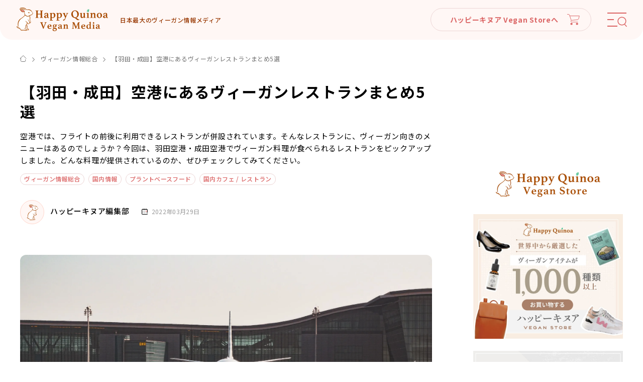

--- FILE ---
content_type: text/html; charset=UTF-8
request_url: https://happy-quinoa.com/haneda-narita-vegan/
body_size: 141118
content:
<!DOCTYPE html>
<html lang="ja" class="is-pc ggl">
<head>
<meta charset="utf-8">
<meta name="format-detection" content="telephone=no">
<meta http-equiv="X-UA-Compatible" content="IE=edge">
<meta name="viewport" content="width=device-width, initial-scale=1, maximum-scale=1, user-scalable=0"><script src="https://happy-quinoa.com/assets/js/ipad.min.js"></script><script>
if(isIpad()) document.querySelectorAll('meta[name="viewport"]')[0].setAttribute("content", "width=1024, shrink-to-fit=no");
</script>

<title>【羽田・成田】空港にあるヴィーガンレストランまとめ5選｜ヴィーガン情報総合｜ハッピーキヌア｜日本最大級のヴィーガン情報メディア</title>
<meta name="description" content="【羽田・成田】空港にあるヴィーガンレストランまとめ5選｜ヴィーガン情報総合｜日本最大級のヴィーガン情報メディア「ハッピーキヌア」のWebメディアです。ヴィーガン・ベジタリアン・プラントベース・エシカルな情報をお届けします。 #ハピキヌ">
<meta name="keywords" content="">

<!--facebook-->
<meta property="og:title" content="【羽田・成田】空港にあるヴィーガンレストランまとめ5選｜ヴィーガン情報総合｜ハッピーキヌア｜日本最大級のヴィーガン情報メディア">
<meta property="og:type" content="website">
<meta property="og:url" content="https://happy-quinoa.com/haneda-narita-vegan/">
<meta property="og:image" content="https://happy-quinoa.com/assets/img/common/other/ogp.png">
<meta property="og:site_name" content="ハッピーキヌア ヴィーガン情報">
<meta property="og:description" content="【羽田・成田】空港にあるヴィーガンレストランまとめ5選｜ヴィーガン情報総合｜日本最大級のヴィーガン情報メディア「ハッピーキヌア」のWebメディアです。ヴィーガン・ベジタリアン・プラントベース・エシカルな情報をお届けします。 #ハピキヌ">
<meta property="fb:app_id" content="">
<!--/facebook-->

<!-- Twitter -->
<meta name="twitter:card" content="summary">
<meta name="twitter:url" content="https://happy-quinoa.com/haneda-narita-vegan/">
<meta name="twitter:title" content="【羽田・成田】空港にあるヴィーガンレストランまとめ5選｜ヴィーガン情報総合｜ハッピーキヌア｜日本最大級のヴィーガン情報メディア">
<meta name="twitter:description" content="【羽田・成田】空港にあるヴィーガンレストランまとめ5選｜ヴィーガン情報総合｜日本最大級のヴィーガン情報メディア「ハッピーキヌア」のWebメディアです。ヴィーガン・ベジタリアン・プラントベース・エシカルな情報をお届けします。 #ハピキヌ">
<meta name="twitter:image" content="https://happy-quinoa.com/assets/img/common/other/ogp.png">
<meta name="twitter:site" content="ハッピーキヌア ヴィーガン情報">
<meta name="twitter:creator" content="ハッピーキヌア ヴィーガン情報">
<!-- /Twitter -->

<!--css-->
<style>html.os-html,html.os-html>.os-host{display:block;overflow:hidden;box-sizing:border-box;height:100%!important;width:100%!important;min-width:100%!important;min-height:100%!important;margin:0!important;position:absolute!important}html.os-html>.os-host>.os-padding{position:absolute}body.os-dragging,body.os-dragging *{cursor:default}.os-host,.os-host-textarea{position:relative;overflow:visible!important;-webkit-box-orient:vertical;-webkit-box-direction:normal;-ms-flex-direction:column;flex-direction:column;-ms-flex-wrap:nowrap;flex-wrap:nowrap;-webkit-box-pack:start;-ms-flex-pack:start;justify-content:flex-start;-ms-flex-line-pack:start;align-content:flex-start;-webkit-box-align:start;-ms-flex-align:start;-ms-grid-row-align:flex-start;align-items:flex-start}.os-host-flexbox{overflow:hidden!important;display:-webkit-box;display:-ms-flexbox;display:flex}.os-host-flexbox>.os-size-auto-observer{height:inherit!important}.os-host-flexbox>.os-content-glue{-webkit-box-flex:1;-ms-flex-positive:1;flex-grow:1;-ms-flex-negative:0;flex-shrink:0}.os-host-flexbox>.os-size-auto-observer,.os-host-flexbox>.os-content-glue{min-height:0;min-width:0;-webkit-box-flex:0;-ms-flex-positive:0;flex-grow:0;-ms-flex-negative:1;flex-shrink:1;-ms-flex-preferred-size:auto;flex-basis:auto}#os-dummy-scrollbar-size{position:fixed;opacity:0;-ms-filter:'progid:DXImageTransform.Microsoft.Alpha(Opacity=0)';visibility:hidden;overflow:scroll;height:500px;width:500px}#os-dummy-scrollbar-size>div{width:200%;height:200%;margin:10px 0}#os-dummy-scrollbar-size:before,#os-dummy-scrollbar-size:after,.os-content:before,.os-content:after{content:'';display:table;width:.01px;height:.01px;line-height:0;font-size:0;flex-grow:0;flex-shrink:0;visibility:hidden}#os-dummy-scrollbar-size,.os-viewport{-ms-overflow-style:scrollbar!important}.os-viewport-native-scrollbars-invisible#os-dummy-scrollbar-size,.os-viewport-native-scrollbars-invisible.os-viewport{scrollbar-width:none!important}.os-viewport-native-scrollbars-invisible#os-dummy-scrollbar-size::-webkit-scrollbar,.os-viewport-native-scrollbars-invisible.os-viewport::-webkit-scrollbar,.os-viewport-native-scrollbars-invisible#os-dummy-scrollbar-size::-webkit-scrollbar-corner,.os-viewport-native-scrollbars-invisible.os-viewport::-webkit-scrollbar-corner{display:none!important;width:0!important;height:0!important;visibility:hidden!important;background:0 0!important}.os-content-glue{box-sizing:inherit;max-height:100%;max-width:100%;width:100%;pointer-events:none}.os-padding{box-sizing:inherit;direction:inherit;position:absolute;overflow:visible;padding:0;margin:0;left:0;top:0;bottom:0;right:0;width:auto!important;height:auto!important}.os-host-overflow>.os-padding{overflow:hidden}.os-viewport{direction:inherit!important;box-sizing:inherit!important;resize:none!important;outline:0!important;position:absolute;overflow:hidden;top:0;left:0;bottom:0;right:0;padding:0;margin:0;-webkit-overflow-scrolling:touch}.os-content-arrange{position:absolute;z-index:-1;min-height:1px;min-width:1px;pointer-events:none}.os-content{direction:inherit;box-sizing:border-box!important;position:relative;display:block;height:100%;width:100%;height:100%;width:100%;visibility:visible}.os-content>.os-textarea{box-sizing:border-box!important;direction:inherit!important;background:0 0!important;outline:0 transparent!important;overflow:hidden!important;position:absolute!important;display:block!important;top:0!important;left:0!important;margin:0!important;border-radius:0!important;float:none!important;-webkit-filter:none!important;filter:none!important;border:0!important;resize:none!important;-webkit-transform:none!important;transform:none!important;max-width:none!important;max-height:none!important;box-shadow:none!important;-webkit-perspective:none!important;perspective:none!important;opacity:1!important;z-index:1!important;clip:auto!important;vertical-align:baseline!important;padding:0}.os-host-rtl>.os-padding>.os-viewport>.os-content>.os-textarea{right:0!important}.os-content>.os-textarea-cover{z-index:-1;pointer-events:none}.os-content>.os-textarea[wrap=off]{white-space:pre!important;margin:0!important}.os-text-inherit{font-family:inherit;font-size:inherit;font-weight:inherit;font-style:inherit;font-variant:inherit;text-transform:inherit;text-decoration:inherit;text-indent:inherit;text-align:inherit;text-shadow:inherit;text-overflow:inherit;letter-spacing:inherit;word-spacing:inherit;line-height:inherit;unicode-bidi:inherit;direction:inherit;color:inherit;cursor:text}.os-resize-observer,.os-resize-observer-host{box-sizing:inherit;display:block;visibility:hidden;position:absolute;top:0;left:0;height:100%;width:100%;overflow:hidden;pointer-events:none;z-index:-1}.os-resize-observer-host{padding:inherit;border:inherit;border-color:transparent;border-style:solid;box-sizing:border-box}.os-resize-observer-host.observed{display:flex;flex-direction:column;justify-content:flex-start;align-items:flex-start}.os-resize-observer-host>.os-resize-observer,.os-resize-observer-host.observed>.os-resize-observer{height:200%;width:200%;padding:inherit;border:inherit;margin:0;display:block;box-sizing:content-box}.os-resize-observer-host.observed>.os-resize-observer,.os-resize-observer-host.observed>.os-resize-observer:before{display:flex;position:relative;flex-grow:1;flex-shrink:0;flex-basis:auto;box-sizing:border-box}.os-resize-observer-host.observed>.os-resize-observer:before{content:'';box-sizing:content-box;padding:inherit;border:inherit;margin:0}.os-size-auto-observer{box-sizing:inherit!important;height:100%;width:inherit;max-width:1px;position:relative;float:left;max-height:1px;overflow:hidden;z-index:-1;padding:0;margin:0;pointer-events:none;-webkit-box-flex:inherit;-ms-flex-positive:inherit;flex-grow:inherit;-ms-flex-negative:0;flex-shrink:0;-ms-flex-preferred-size:0;flex-basis:0}.os-size-auto-observer>.os-resize-observer{width:1000%;height:1000%;min-height:1px;min-width:1px}.os-resize-observer-item{position:absolute;top:0;right:0;bottom:0;left:0;overflow:hidden;z-index:-1;opacity:0;direction:ltr!important;-webkit-box-flex:0!important;-ms-flex:none!important;flex:none!important}.os-resize-observer-item-final{position:absolute;left:0;top:0;-webkit-transition:none!important;transition:none!important;-webkit-box-flex:0!important;-ms-flex:none!important;flex:none!important}.os-resize-observer{-webkit-animation-duration:.001s;animation-duration:.001s;-webkit-animation-name:os-resize-observer-dummy-animation;animation-name:os-resize-observer-dummy-animation}object.os-resize-observer{box-sizing:border-box!important}@-webkit-keyframes os-resize-observer-dummy-animation{0%{z-index:0}to{z-index:-1}}@keyframes os-resize-observer-dummy-animation{0%{z-index:0}to{z-index:-1}}.os-host-transition>.os-scrollbar,.os-host-transition>.os-scrollbar-corner{-webkit-transition:opacity .3s,visibility .3s,top .3s,right .3s,bottom .3s,left .3s;transition:opacity .3s,visibility .3s,top .3s,right .3s,bottom .3s,left .3s}html.os-html>.os-host>.os-scrollbar{position:absolute;z-index:999999}.os-scrollbar,.os-scrollbar-corner{position:absolute;opacity:1;-ms-filter:'progid:DXImageTransform.Microsoft.Alpha(Opacity=100)';z-index:1}.os-scrollbar-corner{bottom:0;right:0}.os-scrollbar{pointer-events:none}.os-scrollbar-track{pointer-events:auto;position:relative;height:100%;width:100%;padding:0!important;border:0!important}.os-scrollbar-handle{pointer-events:auto;position:absolute;width:100%;height:100%}.os-scrollbar-handle-off,.os-scrollbar-track-off{pointer-events:none}.os-scrollbar.os-scrollbar-unusable,.os-scrollbar.os-scrollbar-unusable *{pointer-events:none!important}.os-scrollbar.os-scrollbar-unusable .os-scrollbar-handle{opacity:0!important}.os-scrollbar-horizontal{bottom:0;left:0}.os-scrollbar-vertical{top:0;right:0}.os-host-rtl>.os-scrollbar-horizontal{right:0}.os-host-rtl>.os-scrollbar-vertical{right:auto;left:0}.os-host-rtl>.os-scrollbar-corner{right:auto;left:0}.os-scrollbar-auto-hidden,.os-padding+.os-scrollbar-corner,.os-host-resize-disabled.os-host-scrollbar-horizontal-hidden>.os-scrollbar-corner,.os-host-scrollbar-horizontal-hidden>.os-scrollbar-horizontal,.os-host-resize-disabled.os-host-scrollbar-vertical-hidden>.os-scrollbar-corner,.os-host-scrollbar-vertical-hidden>.os-scrollbar-vertical,.os-scrollbar-horizontal.os-scrollbar-auto-hidden+.os-scrollbar-vertical+.os-scrollbar-corner,.os-scrollbar-horizontal+.os-scrollbar-vertical.os-scrollbar-auto-hidden+.os-scrollbar-corner,.os-scrollbar-horizontal.os-scrollbar-auto-hidden+.os-scrollbar-vertical.os-scrollbar-auto-hidden+.os-scrollbar-corner{opacity:0;visibility:hidden;pointer-events:none}.os-scrollbar-corner-resize-both{cursor:nwse-resize}.os-host-rtl>.os-scrollbar-corner-resize-both{cursor:nesw-resize}.os-scrollbar-corner-resize-horizontal{cursor:ew-resize}.os-scrollbar-corner-resize-vertical{cursor:ns-resize}.os-dragging .os-scrollbar-corner.os-scrollbar-corner-resize{cursor:default}.os-host-resize-disabled.os-host-scrollbar-horizontal-hidden>.os-scrollbar-vertical{top:0;bottom:0}.os-host-resize-disabled.os-host-scrollbar-vertical-hidden>.os-scrollbar-horizontal,.os-host-rtl.os-host-resize-disabled.os-host-scrollbar-vertical-hidden>.os-scrollbar-horizontal{right:0;left:0}.os-scrollbar:hover,.os-scrollbar-corner.os-scrollbar-corner-resize{opacity:1!important;visibility:visible!important}.os-scrollbar-corner.os-scrollbar-corner-resize{background-image:url([data-uri]);background-repeat:no-repeat;background-position:100% 100%;pointer-events:auto!important}.os-host-rtl>.os-scrollbar-corner.os-scrollbar-corner-resize{-webkit-transform:scale(-1,1);transform:scale(-1,1)}.os-host-overflow{overflow:hidden!important}.os-theme-none>.os-scrollbar-horizontal,.os-theme-none>.os-scrollbar-vertical,.os-theme-none>.os-scrollbar-corner{display:none!important}.os-theme-none>.os-scrollbar-corner-resize{display:block!important;min-width:10px;min-height:10px}.os-theme-dark>.os-scrollbar-horizontal,.os-theme-light>.os-scrollbar-horizontal{right:10px;height:10px}.os-theme-dark>.os-scrollbar-vertical,.os-theme-light>.os-scrollbar-vertical{bottom:10px;width:10px}.os-theme-dark.os-host-rtl>.os-scrollbar-horizontal,.os-theme-light.os-host-rtl>.os-scrollbar-horizontal{left:10px;right:0}.os-theme-dark>.os-scrollbar-corner,.os-theme-light>.os-scrollbar-corner{height:10px;width:10px}.os-theme-dark>.os-scrollbar-corner,.os-theme-light>.os-scrollbar-corner{background-color:transparent}.os-theme-dark>.os-scrollbar,.os-theme-light>.os-scrollbar{padding:2px;box-sizing:border-box;background:0 0}.os-theme-dark>.os-scrollbar.os-scrollbar-unusable,.os-theme-light>.os-scrollbar.os-scrollbar-unusable{background:0 0}.os-theme-dark>.os-scrollbar>.os-scrollbar-track,.os-theme-light>.os-scrollbar>.os-scrollbar-track{background:0 0}.os-theme-dark>.os-scrollbar-horizontal>.os-scrollbar-track>.os-scrollbar-handle,.os-theme-light>.os-scrollbar-horizontal>.os-scrollbar-track>.os-scrollbar-handle{min-width:30px}.os-theme-dark>.os-scrollbar-vertical>.os-scrollbar-track>.os-scrollbar-handle,.os-theme-light>.os-scrollbar-vertical>.os-scrollbar-track>.os-scrollbar-handle{min-height:30px}.os-theme-dark.os-host-transition>.os-scrollbar>.os-scrollbar-track>.os-scrollbar-handle,.os-theme-light.os-host-transition>.os-scrollbar>.os-scrollbar-track>.os-scrollbar-handle{-webkit-transition:background-color .3s;transition:background-color .3s}.os-theme-dark>.os-scrollbar>.os-scrollbar-track>.os-scrollbar-handle,.os-theme-light>.os-scrollbar>.os-scrollbar-track>.os-scrollbar-handle,.os-theme-dark>.os-scrollbar>.os-scrollbar-track,.os-theme-light>.os-scrollbar>.os-scrollbar-track{border-radius:10px}.os-theme-dark>.os-scrollbar>.os-scrollbar-track>.os-scrollbar-handle{background:rgba(0,0,0,.4)}.os-theme-light>.os-scrollbar>.os-scrollbar-track>.os-scrollbar-handle{background:rgba(255,255,255,.4)}.os-theme-dark>.os-scrollbar:hover>.os-scrollbar-track>.os-scrollbar-handle{background:rgba(0,0,0,.55)}.os-theme-light>.os-scrollbar:hover>.os-scrollbar-track>.os-scrollbar-handle{background:rgba(255,255,255,.55)}.os-theme-dark>.os-scrollbar>.os-scrollbar-track>.os-scrollbar-handle.active{background:rgba(0,0,0,.7)}.os-theme-light>.os-scrollbar>.os-scrollbar-track>.os-scrollbar-handle.active{background:rgba(255,255,255,.7)}.os-theme-dark>.os-scrollbar-horizontal .os-scrollbar-handle:before,.os-theme-dark>.os-scrollbar-vertical .os-scrollbar-handle:before,.os-theme-light>.os-scrollbar-horizontal .os-scrollbar-handle:before,.os-theme-light>.os-scrollbar-vertical .os-scrollbar-handle:before{content:'';position:absolute;left:0;right:0;top:0;bottom:0;display:block}.os-theme-dark.os-host-scrollbar-horizontal-hidden>.os-scrollbar-horizontal .os-scrollbar-handle:before,.os-theme-dark.os-host-scrollbar-vertical-hidden>.os-scrollbar-vertical .os-scrollbar-handle:before,.os-theme-light.os-host-scrollbar-horizontal-hidden>.os-scrollbar-horizontal .os-scrollbar-handle:before,.os-theme-light.os-host-scrollbar-vertical-hidden>.os-scrollbar-vertical .os-scrollbar-handle:before{display:none}.os-theme-dark>.os-scrollbar-horizontal .os-scrollbar-handle:before,.os-theme-light>.os-scrollbar-horizontal .os-scrollbar-handle:before{top:-6px;bottom:-2px}.os-theme-dark>.os-scrollbar-vertical .os-scrollbar-handle:before,.os-theme-light>.os-scrollbar-vertical .os-scrollbar-handle:before{left:-6px;right:-2px}.os-host-rtl.os-theme-dark>.os-scrollbar-vertical .os-scrollbar-handle:before,.os-host-rtl.os-theme-light>.os-scrollbar-vertical .os-scrollbar-handle:before{right:-6px;left:-2px}﻿.env .inview{opacity:1 !important;transform:none !important}.inview{opacity:0;transition-delay:.3s;transition:all 0.8s;position:relative}.inview.on{opacity:1}.inview.fadeInLeft{transform:translateX(-60px);-o-transform:translateX(-60px);-ms-transform:translateX(-60px);-moz-transform:translateX(-60px);-webkit-transform:translateX(-60px)}.inview.fadeInLeft.on{transform:translateX(0);-o-transform:translateX(0);-ms-transform:translateX(0);-moz-transform:translateX(0);-webkit-transform:translateX(0)}.inview.fadeInRight{transform:translateX(60px);-o-transform:translateX(60px);-ms-transform:translateX(60px);-moz-transform:translateX(60px);-webkit-transform:translateX(60px)}.inview.fadeInRight.on{transform:translateX(0);-o-transform:translateX(0);-ms-transform:translateX(0);-moz-transform:translateX(0);-webkit-transform:translateX(0)}.inview.fadeInBottom{opacity:0;transform:translateY(60px);-o-transform:translateY(60px);-ms-transform:translateY(60px);-moz-transform:translateY(60px);-webkit-transform:translateY(60px)}.inview.fadeInBottom.on{opacity:1;transform:translateY(0);-o-transform:translateY(0);-ms-transform:translateY(0);-moz-transform:translateY(0);-webkit-transform:translateY(0)}.inview.fadeInBottomDelay{transform:translateY(60px);-o-transform:translateY(60px);-ms-transform:translateY(60px);-moz-transform:translateY(60px);-webkit-transform:translateY(60px);transition-delay:0.3s}.inview.fadeInBottomDelay.on{transform:translateY(0);-o-transform:translateY(0);-ms-transform:translateY(0);-moz-transform:translateY(0);-webkit-transform:translateY(0)}.inview.fadeInTop{transform:translateY(-60px);-o-transform:translateY(-60px);-ms-transform:translateY(-60px);-moz-transform:translateY(-60px);-webkit-transform:translateY(-60px)}.inview.fadeInTop.on{transform:translateY(0);-o-transform:translateY(0);-ms-transform:translateY(0);-moz-transform:translateY(0);-webkit-transform:translateY(0)}.clearfix:after{content:"";display:block;clear:both;height:0;visibility:hidden;line-height:0}.clearfix{display:inline-block}* html .clearfix{height:1%}.clearfix{display:block}p{margin:0;padding:0}ol,ul{list-style:none;margin:0;padding:0}input,textarea{margin:0;font-size:100%;resize:none}input[type="text"],input[type="date"],input[type="email"],input[type="number"],input[type="url"]{word-break:normal;white-space:nowrap;-webkit-appearance:none;-moz-appearance:none;-ms-appearance:none;-o-appearance:none;appearance:none}table{width:100%;border-collapse:collapse;border-spacing:0;font-size:100%}dl,dt,dd,th,td{margin:0;padding:0}h1,h2,h3,h4,h5,h6{font-weight:normal;margin:0;padding:0}html,body,div,span,applet,object,iframe,h1,h2,h3,h4,h5,h6,p,blockquote,pre,a,abbr,acronym,address,big,cite,code,del,dfn,em,img,ins,kbd,q,s,samp,small,strike,strong,sub,sup,tt,var,b,u,i,center,dl,dt,dd,ol,ul,li,fieldset,form,label,legend,table,caption,tbody,tfoot,thead,tr,th,td,article,aside,canvas,details,embed,figure,figcaption,footer,header,hgroup,menu,nav,output,ruby,section,summary,time,mark,audio,video,dialog{margin:0;padding:0;border:0;outline:0;font-size:100%;vertical-align:baseline;background:transparent}img{margin:0;padding:0;vertical-align:middle;border:0;max-width:100%;height:auto}table img{margin:0;padding:0;vertical-align:middle;border:0}article,aside,dialog,figure,footer,header,hgroup,nav,section{display:block}nav ul{list-style:none}*,*:before,*:after{-webkit-box-sizing:border-box;-moz-box-sizing:border-box;-ms-box-sizing:border-box;-o-box-sizing:border-box;box-sizing:border-box;-webkit-font-smoothing:antialiased;-moz-osx-font-smoothing:grayscale}*:focus{outline:none !important}label,select,button{cursor:pointer}@media all and (-ms-high-contrast: none), (-ms-high-contrast: active){select::-ms-expand{display:none}}@media screen\0 {select::-ms-expand{display:none}}em,i{font-style:normal}a{outline:none;transition:0.4s;color:#000;text-decoration:none}@media (min-width: 768px){a:hover{text-decoration:none;opacity:0.8}}.ffN{font-family:"ヒラギノ角ゴ Pro", "Hiragino Kaku Gothic Pro", "ヒラギノ角ゴ Pro W3", "ヒラギノ角ゴ W3", "メイリオ", "Osaka", "ＭＳ Ｐゴシック", "MS PGothic", sans-serif}.ffM{font-family:"ヒラギノ明朝 Pro", "Hiragino Mincho Pro", "HGS明朝E", "ＭＳ Ｐ明朝", serif}.ffYG{font-family:"游ゴシック体", "游ゴシック", "YuGothic", "Yu Gothic", "ヒラギノ角ゴ Pro", "Hiragino Kaku Gothic Pro", "メイリオ", Meiryo, "MS Pゴシック", "MS PGothic", sans-serif}.ffYM{font-family:"游明朝体", "游明朝", "YuMincho", "Yu Mincho", "ヒラギノ明朝 Pro", "Hiragino Mincho Pro", "MS P明朝", "MS PMincho", serif}.screen-reader-text{clip:rect(1px, 1px, 1px, 1px);position:absolute !important;white-space:nowrap;height:1px;width:1px;overflow:hidden}.screen-reader-text:focus{background-color:#f1f1f1;border-radius:3px;box-shadow:0 0 2px 2px rgba(0,0,0,0.6);clip:auto !important;color:#21759b;display:block;font-size:14px;font-size:0.875rem;font-weight:bold;height:auto;left:5px;line-height:normal;padding:15px 23px 14px;text-decoration:none;top:5px;width:auto;z-index:100000}.wp-pagenavi{width:100%;display:-webkit-box;display:-moz-box;display:-ms-flexbox;display:-webkit-flex;display:flex;justify-content:center;position:relative;padding:0 110px}@media only screen and (min-width: 768px) and (max-width: 1000px){.wp-pagenavi{padding:0 80px}}@media (max-width: 767px){.wp-pagenavi{margin-top:36px;padding:50px 0px 0}}.wp-pagenavi .previouspostslink,.wp-pagenavi .nextpostslink{width:110px;display:inline-block;position:absolute;top:10px;white-space:nowrap;font-size:14px;font-size:1.4rem;line-height:1.42857;letter-spacing:.05em;font-weight:500}@media (min-width: 768px){.wp-pagenavi .previouspostslink:hover,.wp-pagenavi .nextpostslink:hover{opacity:1}}@media only screen and (min-width: 768px) and (max-width: 1000px){.wp-pagenavi .previouspostslink,.wp-pagenavi .nextpostslink{font-size:11px}}@media (max-width: 767px){.wp-pagenavi .previouspostslink,.wp-pagenavi .nextpostslink{width:80px;white-space:inherit;font-size:12px;line-height:16px;top:0px}}@media only screen and (max-width: 370px){.wp-pagenavi .previouspostslink,.wp-pagenavi .nextpostslink{font-size:10px}}.wp-pagenavi .previouspostslink:before,.wp-pagenavi .nextpostslink:before{content:"";position:absolute;width:10px;height:10px;border-top:1px solid #000000;border-left:1px solid #000000;top:calc(50% - 4px);-webkit-transition:all 0.3s;-moz-transition:all 0.3s;-ms-transition:all 0.3s;-o-transition:all 0.3s;transition:all 0.3s}@media only screen and (min-width: 768px) and (max-width: 1000px){.wp-pagenavi .previouspostslink:before,.wp-pagenavi .nextpostslink:before{width:8px;height:8px;top:calc(50% - 3px)}}@media (max-width: 767px){.wp-pagenavi .previouspostslink:before,.wp-pagenavi .nextpostslink:before{width:8px;height:8px;font-size:12px;line-height:calc(16/12);letter-spacing:0.03em}}.wp-pagenavi .previouspostslink{left:0;padding-left:20px}@media (min-width: 768px){.wp-pagenavi .previouspostslink:hover:before{left:-1px}}@media (max-width: 767px){.wp-pagenavi .previouspostslink{padding-left:23px}}.wp-pagenavi .previouspostslink:before{left:2px;-webkit-transform:rotate(-45deg);-moz-transform:rotate(-45deg);-ms-transform:rotate(-45deg);-o-transform:rotate(-45deg);transform:rotate(-45deg)}@media (max-width: 767px){.wp-pagenavi .previouspostslink:before{left:10px}}.wp-pagenavi .nextpostslink{right:0;text-align:right;padding-right:20px}@media (min-width: 768px){.wp-pagenavi .nextpostslink:hover:before{right:-1px}}@media (max-width: 767px){.wp-pagenavi .nextpostslink{padding-right:23px}}.wp-pagenavi .nextpostslink:before{right:2px;-webkit-transform:rotate(135deg);-moz-transform:rotate(135deg);-ms-transform:rotate(135deg);-o-transform:rotate(135deg);transform:rotate(135deg)}@media (max-width: 767px){.wp-pagenavi .nextpostslink:before{right:10px}}.wp-pagenavi .page,.wp-pagenavi .current,.wp-pagenavi .extend,.wp-pagenavi .last,.wp-pagenavi .first{display:inline-block;border-radius:50%;font-size:15px;font-size:1.5rem;line-height:1.33333;letter-spacing:.05em;font-weight:500;padding:10px 10px;margin:0 6px;text-align:center;min-width:40px}@media only screen and (min-width: 768px) and (max-width: 1000px){.wp-pagenavi .page,.wp-pagenavi .current,.wp-pagenavi .extend,.wp-pagenavi .last,.wp-pagenavi .first{min-width:30px;padding:6.5px 5px;font-size:13px}}@media (max-width: 767px){.wp-pagenavi .page,.wp-pagenavi .current,.wp-pagenavi .extend,.wp-pagenavi .last,.wp-pagenavi .first{min-width:30px;font-size:13px;padding:6px 5px}}@media only screen and (max-width: 370px){.wp-pagenavi .page,.wp-pagenavi .current,.wp-pagenavi .extend,.wp-pagenavi .last,.wp-pagenavi .first{min-width:26px;padding:3px 3px 0;margin:0 4px}}@media (min-width: 768px){.wp-pagenavi .page:hover,.wp-pagenavi .last:hover,.wp-pagenavi .first:hover{background:#DB6565;color:#fff;opacity:1}}.wp-pagenavi .page,.wp-pagenavi .extend,.wp-pagenavi .last,.wp-pagenavi .first{background:#F5F5F5}.wp-pagenavi .current{background:#DB6565;color:#fff}.wp-pagenavi .extend{padding:5px 10px 15px}@media only screen and (min-width: 768px) and (max-width: 1000px){.wp-pagenavi .extend{padding:3px 5px 10px}}@media (max-width: 767px){.wp-pagenavi .extend{padding:3px 5px 10px}}@media only screen and (max-width: 370px){.wp-pagenavi .extend{padding:1px 3px 8px}}.pagenavi .pagination-sm{margin-top:37px;width:100%;display:-webkit-box;display:-moz-box;display:-ms-flexbox;display:-webkit-flex;display:flex;justify-content:center;position:relative;padding:0 110px}@media only screen and (min-width: 768px) and (max-width: 1000px){.pagenavi .pagination-sm{padding:0 80px}}@media (max-width: 767px){.pagenavi .pagination-sm{margin-top:-5px;padding:0 50px}}.pagenavi .pagination-sm .next-page,.pagenavi .pagination-sm .previous-page{display:inline-block;position:absolute;top:7px}@media only screen and (min-width: 768px) and (max-width: 1000px){.pagenavi .pagination-sm .next-page,.pagenavi .pagination-sm .previous-page{top:1px}}@media (max-width: 767px){.pagenavi .pagination-sm .next-page,.pagenavi .pagination-sm .previous-page{top:-1px}}.pagenavi .pagination-sm .next-page a,.pagenavi .pagination-sm .previous-page a{display:inline-block;white-space:nowrap;font-size:14px;font-size:1.4rem;line-height:1.42857;letter-spacing:.05em;font-weight:500;position:relative}@media only screen and (min-width: 768px) and (max-width: 1000px){.pagenavi .pagination-sm .next-page a,.pagenavi .pagination-sm .previous-page a{font-size:11px}}@media (max-width: 767px){.pagenavi .pagination-sm .next-page a,.pagenavi .pagination-sm .previous-page a{font-size:12px;line-height:calc(16/12);letter-spacing:0.03em}}@media only screen and (max-width: 370px){.pagenavi .pagination-sm .next-page a,.pagenavi .pagination-sm .previous-page a{font-size:10px}}.pagenavi .pagination-sm .next-page a:before,.pagenavi .pagination-sm .previous-page a:before{content:"";position:absolute;width:10px;height:10px;border-top:1px solid #000000;border-left:1px solid #000000;top:calc(50% - 4px);-webkit-transition:all 0.3s;-moz-transition:all 0.3s;-ms-transition:all 0.3s;-o-transition:all 0.3s;transition:all 0.3s}@media only screen and (min-width: 768px) and (max-width: 1000px){.pagenavi .pagination-sm .next-page a:before,.pagenavi .pagination-sm .previous-page a:before{width:8px;height:8px;top:calc(50% - 3px)}}@media (max-width: 767px){.pagenavi .pagination-sm .next-page a:before,.pagenavi .pagination-sm .previous-page a:before{width:8px;height:8px}}@media (min-width: 768px){.pagenavi .pagination-sm .next-page a:hover,.pagenavi .pagination-sm .previous-page a:hover{opacity:1;color:#DB6565}.pagenavi .pagination-sm .next-page a:hover:before,.pagenavi .pagination-sm .previous-page a:hover:before{border-color:#DB6565}}.pagenavi .pagination-sm .current-page,.pagenavi .pagination-sm .page-extend{display:inline-block;padding:0 6px}@media only screen and (min-width: 768px) and (max-width: 1000px){.pagenavi .pagination-sm .current-page,.pagenavi .pagination-sm .page-extend{padding:0 3px}}@media only screen and (max-width: 370px){.pagenavi .pagination-sm .current-page,.pagenavi .pagination-sm .page-extend{padding:0 3px}}.pagenavi .pagination-sm .current-page a,.pagenavi .pagination-sm .page-extend a{display:block;border-radius:50%;font-size:15px;font-size:1.5rem;line-height:1.33333;letter-spacing:.05em;font-weight:500;background:#F5F5F5;padding:10px 10px;text-align:center;min-width:40px}@media only screen and (min-width: 768px) and (max-width: 1000px){.pagenavi .pagination-sm .current-page a,.pagenavi .pagination-sm .page-extend a{min-width:30px;padding:6.5px 5px;font-size:13px}}@media (max-width: 767px){.pagenavi .pagination-sm .current-page a,.pagenavi .pagination-sm .page-extend a{min-width:30px;font-size:13px;padding:6px 5px}}@media only screen and (max-width: 370px){.pagenavi .pagination-sm .current-page a,.pagenavi .pagination-sm .page-extend a{min-width:24px;padding:3px 3px}}.pagenavi .pagination-sm .current-page a:hover,.pagenavi .pagination-sm .page-extend a:hover{background:#DB6565;color:#fff;opacity:1}.pagenavi .pagination-sm .current-page.active a,.pagenavi .pagination-sm .page-extend.active a{background:#DB6565;color:#fff}.pagenavi .pagination-sm .page-extend a{padding:5px 10px 15px}@media only screen and (min-width: 768px) and (max-width: 1000px){.pagenavi .pagination-sm .page-extend a{padding:3px 5px 10px}}@media (max-width: 767px){.pagenavi .pagination-sm .page-extend a{padding:3px 5px 10px}}@media only screen and (max-width: 370px){.pagenavi .pagination-sm .page-extend a{padding:1px 3px 8px}}.pagenavi .pagination-sm .next-page{right:0;padding-right:15px}@media only screen and (min-width: 768px) and (max-width: 1000px){.pagenavi .pagination-sm .next-page{padding-right:8px}}@media (max-width: 767px){.pagenavi .pagination-sm .next-page{text-align:right}}.pagenavi .pagination-sm .next-page a:before{right:-18px;-webkit-transform:rotate(135deg);-moz-transform:rotate(135deg);-ms-transform:rotate(135deg);-o-transform:rotate(135deg);transform:rotate(135deg)}@media (max-width: 767px){.pagenavi .pagination-sm .next-page a:before{right:-12px}}.pagenavi .pagination-sm .previous-page{left:0;padding-left:15px}@media only screen and (min-width: 768px) and (max-width: 1000px){.pagenavi .pagination-sm .previous-page{padding-left:8px}}.pagenavi .pagination-sm .previous-page a:before{left:-15px;-webkit-transform:rotate(-45deg);-moz-transform:rotate(-45deg);-ms-transform:rotate(-45deg);-o-transform:rotate(-45deg);transform:rotate(-45deg)}html{font-size:62.5%;-webkit-text-size-adjust:100%;-moz-text-size-adjust:100%;-ms-text-size-adjust:100%;-o-text-size-adjust:100%;text-size-adjust:100%}body{font-family:'Noto Sans JP', sans-serif;font-size:16px;font-size:1.6rem;width:100%;color:#000;margin:0;padding:0;line-height:1.6;letter-spacing:0;height:100%;word-break:break-word}.container{max-width:1000px;margin:0 auto}@media only screen and (min-width: 768px){.sp,.SP{display:none !important}}@media only screen and (max-width: 767px){.pc,.PC{display:none !important}}.wcm{width:100%;max-width:1232px;padding:0 16px;margin:0 auto}#wrap{width:100%;overflow:hidden}main{display:block}.lazy[data-bg],img.lazy{-webkit-transition:opacity 0.3s;-moz-transition:opacity 0.3s;-ms-transition:opacity 0.3s;-o-transition:opacity 0.3s;transition:opacity 0.3s;opacity:0}.lazy.loaded{opacity:1}.modal-scrollbar-measure{position:absolute;top:-9999px;width:50px;height:50px;overflow:scroll}.owl-carousel{display:none;width:100%;-webkit-tap-highlight-color:transparent;position:relative;z-index:1}.owl-carousel .owl-stage{position:relative;-ms-touch-action:pan-Y;touch-action:manipulation;-moz-backface-visibility:hidden}.owl-carousel .owl-stage:after{content:".";display:block;clear:both;visibility:hidden;line-height:0;height:0}.owl-carousel .owl-stage-outer{position:relative;overflow:hidden;-webkit-transform:translate3d(0px, 0px, 0px)}.owl-carousel .owl-wrapper,.owl-carousel .owl-item{-webkit-backface-visibility:hidden;-moz-backface-visibility:hidden;-ms-backface-visibility:hidden;-webkit-transform:translate3d(0, 0, 0);-moz-transform:translate3d(0, 0, 0);-ms-transform:translate3d(0, 0, 0)}.owl-carousel .owl-item{position:relative;min-height:1px;float:left;-webkit-backface-visibility:hidden;-webkit-tap-highlight-color:transparent;-webkit-touch-callout:none}.owl-carousel .owl-item img{display:block;width:100%}.owl-carousel .owl-nav.disabled,.owl-carousel .owl-dots.disabled{display:none}.owl-carousel .owl-nav .owl-prev,.owl-carousel .owl-nav .owl-next,.owl-carousel .owl-dot{cursor:pointer;-webkit-user-select:none;-khtml-user-select:none;-moz-user-select:none;-ms-user-select:none;user-select:none}.owl-carousel .owl-nav button.owl-prev,.owl-carousel .owl-nav button.owl-next,.owl-carousel button.owl-dot{background:none;color:inherit;border:none;padding:0 !important;font:inherit}.owl-carousel.owl-loaded{display:block}.owl-carousel.owl-loading{opacity:0;display:block}.owl-carousel.owl-hidden{opacity:0}.owl-carousel.owl-refresh .owl-item{visibility:hidden}.owl-carousel.owl-drag .owl-item{-ms-touch-action:pan-y;touch-action:pan-y;-webkit-user-select:none;-moz-user-select:none;-ms-user-select:none;user-select:none}.owl-carousel.owl-grab{cursor:move;cursor:grab}.owl-carousel.owl-rtl{direction:rtl}.owl-carousel.owl-rtl .owl-item{float:right}.no-js .owl-carousel{display:block}.owl-carousel .animated{animation-duration:1000ms;animation-fill-mode:both}.owl-carousel .owl-animated-in{z-index:0}.owl-carousel .owl-animated-out{z-index:1}.owl-carousel .fadeOut{animation-name:fadeOut}@keyframes fadeOut{0%{opacity:1}100%{opacity:0}}.owl-height{transition:height 500ms ease-in-out}.owl-carousel .owl-item .owl-lazy{opacity:0;transition:opacity 400ms ease}.owl-carousel .owl-item .owl-lazy[src^=""],.owl-carousel .owl-item .owl-lazy:not([src]){max-height:0}.owl-carousel .owl-item img.owl-lazy{transform-style:preserve-3d}.owl-carousel .owl-video-wrapper{position:relative;height:100%;background:#000}.owl-carousel .owl-video-play-icon{position:absolute;height:80px;width:80px;left:50%;top:50%;margin-left:-40px;margin-top:-40px;background:url("owl.video.play.png") no-repeat;cursor:pointer;z-index:1;-webkit-backface-visibility:hidden;transition:transform 100ms ease}.owl-carousel .owl-video-play-icon:hover{-ms-transform:scale(1.3, 1.3);transform:scale(1.3, 1.3)}.owl-carousel .owl-video-playing .owl-video-tn,.owl-carousel .owl-video-playing .owl-video-play-icon{display:none}.owl-carousel .owl-video-tn{opacity:0;height:100%;background-position:center center;background-repeat:no-repeat;background-size:contain;transition:opacity 400ms ease}.owl-carousel .owl-video-frame{position:relative;z-index:1;height:100%;width:100%}.c-block a{color:#0076FF;text-decoration:underline}.c-block h2{font-size:18px;font-size:1.8rem;line-height:1.55556;letter-spacing:.05em;font-weight:bold;position:relative;padding-left:14px;margin-top:48px;margin-bottom:24px}@media (max-width: 767px){.c-block h2{font-size:15px;line-height:calc(22/15);letter-spacing:0.03em;margin-top:43px;margin-bottom:15px}}.c-block h2:before{content:"";position:absolute;top:2px;left:0;width:2px;height:calc(100% - 4px);border-radius:5px;background:#DB6565}@media (max-width: 767px){.c-block h2:before{height:calc(100% - 2px);top:1px}}.c-block__ttl{font-size:16px;font-size:1.6rem;line-height:1.5;letter-spacing:.05em;font-weight:500;position:relative;display:-webkit-box;display:-moz-box;display:-ms-flexbox;display:-webkit-flex;display:flex;align-items:flex-start}@media (max-width: 767px){.c-block__ttl{font-size:15px;font-size:1.5rem;line-height:1.46667;letter-spacing:.03em;font-weight:500}}.c-block__ttl .num{display:inline-block;vertical-align:top;background:#DB6565;color:#fff;font-size:14px;font-size:1.4rem;line-height:1.42857;letter-spacing:.05em;font-weight:500;padding:1px 5px 3px;min-width:24px;border-radius:50%;font-style:normal;text-align:center}@media (max-width: 767px){.c-block__ttl .num{font-size:15px;padding-bottom:1.5px}}.c-block__ttl small{display:inline-block;vertical-align:top;padding-left:8px}.c-block__item{margin-bottom:20px}.c-block__item:last-child>p:last-child{margin-bottom:0}.c-block p+.link-card{margin-top:-5px}@media (max-width: 767px){.c-block p+.link-card{margin-top:-15px}}.c-block .link-card{width:100%;margin-top:25px}@media (max-width: 767px){.c-block .link-card{margin-top:15px}}.c-block .link-card a{color:#000;text-decoration:none}.c-block .link-card__heading{font-size:15px;font-size:1.5rem;line-height:1.6;letter-spacing:.05em}@media (max-width: 767px){.c-block .link-card__heading{font-size:14px;letter-spacing:0.03em}}.c-block .link-card__etr{display:block;width:100%;background:#F5F5F2;border-radius:12px;padding:30px 20px;margin-top:25px}@media only screen and (min-width: 768px) and (max-width: 1000px){.c-block .link-card__etr{padding:15px}}@media (max-width: 767px){.c-block .link-card__etr{width:calc(100% + 32px);margin:13px -16px;border-radius:0;padding:20px 7px 15px}}.c-block .link-card__etr .inner{max-width:650px;width:100%;margin:0 auto;display:-webkit-box;display:-moz-box;display:-ms-flexbox;display:-webkit-flex;display:flex;justify-content:space-between;align-items:flex-start}.c-block .link-card__img{width:134px;background:url(https://happy-quinoa.com/assets/img/common/other/img_nophoto.jpg) center/cover no-repeat}@media only screen and (min-width: 768px) and (max-width: 1000px){.c-block .link-card__img{width:121px}}@media (max-width: 767px){.c-block .link-card__img{width:84px}}.c-block .link-card__img .thumb{width:100%;position:relative;border-radius:6px;background-position:center;background-size:cover;background-repeat:no-repeat}.c-block .link-card__img .thumb:before{display:block;content:" ";width:100%;padding-top:100%}.c-block .link-card__img .thumb>.content{position:absolute;top:0;left:0;right:0;bottom:0}.c-block .link-card__info{width:calc(100% - 134px);padding-left:25px}@media only screen and (min-width: 768px) and (max-width: 1000px){.c-block .link-card__info{width:calc(100% - 110px);padding-left:15px}}@media (max-width: 767px){.c-block .link-card__info{width:calc(100% - 84px);padding-left:11px}}.c-block .link-card__ttl{font-size:15px;font-size:1.5rem;line-height:1.6;letter-spacing:.05em;margin:2px auto 10px}@media only screen and (min-width: 768px) and (max-width: 1000px){.c-block .link-card__ttl{font-size:14px}}@media (max-width: 767px){.c-block .link-card__ttl{font-size:14px;line-height:calc(20/14);margin:-3px 0 6px}}.c-block .link-card__txt{font-size:14px;font-size:1.4rem;line-height:1.42857;letter-spacing:.05em;color:#5D5D5D;margin-bottom:0;max-height:40px;overflow:hidden;width:100%;-webkit-line-clamp:1;display:-webkit-box;-webkit-box-orient:vertical;-o-text-overflow:ellipsis;text-overflow:ellipsis;white-space:normal}@media only screen and (min-width: 768px) and (max-width: 1000px){.c-block .link-card__txt{font-size:12px}}@media (max-width: 767px){.c-block .link-card__txt{font-size:13px;line-height:calc(18/13);letter-spacing:0.03em;max-height:54px;overflow:hidden;width:100%;-webkit-line-clamp:3;display:-webkit-box;-webkit-box-orient:vertical;-o-text-overflow:ellipsis;text-overflow:ellipsis;white-space:normal}}.c-block .link-card+img{margin:100px auto;display:block}@media (max-width: 767px){.c-block .link-card+img{margin:50px auto}}.c-block .block1{font-size:15px;font-size:1.5rem;line-height:1.6;letter-spacing:.05em}@media only screen and (min-width: 768px) and (max-width: 1000px){.c-block .block1{font-size:14px;letter-spacing:0.02em}}@media (max-width: 767px){.c-block .block1{font-size:14px;line-height:calc(22/14);letter-spacing:0.03em}}.c-block .block1 .cmsContent>*:first-child{margin-top:0}.c-block .block1 .cmsContent>*:last-child{margin-bottom:0}.c-block .block1 img{margin-bottom:23px}.c-block .block2{margin-top:21px}@media (max-width: 767px){.c-block .block2{margin-top:16px}}.c-block .block2+.block2{margin-top:35px}@media (max-width: 767px){.c-block .block2+.block2{margin-top:46px}.c-block .block2+.block2 .block2-price{margin-top:10px}.c-block .block2+.block2+p{margin-top:46px}}.c-block .block2-slider{width:100%;margin-top:24px;overflow:hidden}@media (max-width: 767px){.c-block .block2-slider{margin-top:14px}}.c-block .block2-slider .owl-item{width:100%}.c-block .block2-slider .owl-dots{margin-top:25px}@media (max-width: 767px){.c-block .block2-slider .owl-dots{margin-top:15px}}.c-block .block2-slider .item{width:100%}.c-block .block2-slider .item img{width:100%;margin-bottom:0}.c-block .block2-slider .item .caption{font-size:13px;font-size:1.3rem;line-height:1.38462;letter-spacing:.03em;color:#747474;text-align:center;margin-top:17px}@media (max-width: 767px){.c-block .block2-slider .item .caption{margin-top:10px}}.c-block .block2-des{font-size:15px;font-size:1.5rem;line-height:1.6;letter-spacing:.05em;margin-top:22px}@media only screen and (min-width: 768px) and (max-width: 1000px){.c-block .block2-des{font-size:14px}}@media (max-width: 767px){.c-block .block2-des{font-size:14px;line-height:calc(22/14);letter-spacing:0.03em;margin-top:24px}}.c-block .block2-price{color:#DB6565;font-size:14px;font-size:1.4rem;line-height:1.57143;letter-spacing:.04em;font-weight:bold;padding-left:28px;margin:4px auto 0;background:url(https://happy-quinoa.com/assets/img/common/icon/ico_yen.svg) left top 1px/20px 20px no-repeat}.c-block .block2-btn{background:#FFF7F5;border-radius:12px;padding:35px 20px;margin-top:23px}@media (max-width: 767px){.c-block .block2-btn{padding:30px 24px 20px}}.c-block .block2-btn .inner{width:100%;max-width:650px;margin:0 auto}.c-block .block2-btn .inner .ttl{font-size:15px;font-size:1.5rem;line-height:1.46667;letter-spacing:.05em;font-weight:500}@media only screen and (min-width: 768px) and (max-width: 1000px){.c-block .block2-btn .inner .ttl{font-size:14px}}@media (max-width: 767px){.c-block .block2-btn .inner .ttl{font-size:14px;letter-spacing:0.03em}}.c-block .block2-btn .inner .grBtn{margin-top:20px;display:-webkit-box;display:-moz-box;display:-ms-flexbox;display:-webkit-flex;display:flex;justify-content:flex-start;flex-wrap:wrap;margin-bottom:-20px}@media (max-width: 767px){.c-block .block2-btn .inner .grBtn{flex-wrap:wrap;margin:15px auto 0}}.c-block .block2-btn .inner .grBtn a{width:calc(50% - 10px);display:-webkit-box;display:-moz-box;display:-ms-flexbox;display:-webkit-flex;display:flex;justify-content:center;align-items:center;text-align:center;font-size:16px;font-size:1.6rem;line-height:1.25;letter-spacing:.05em;font-weight:500;border-radius:100px;padding:14px 20px;text-decoration:none;color:#fff;margin-bottom:20px;background:#DB6565}@media (min-width: 768px){.c-block .block2-btn .inner .grBtn a:hover{opacity:1;filter:brightness(1.12)}}@media only screen and (min-width: 768px) and (max-width: 1024px){.c-block .block2-btn .inner .grBtn a{font-size:13px;letter-spacing:0;width:calc(50% - 5px);margin-bottom:10px}}@media only screen and (min-width: 768px) and (max-width: 1000px){.c-block .block2-btn .inner .grBtn a{font-size:12px;padding:10px 15px 12px}}@media (max-width: 767px){.c-block .block2-btn .inner .grBtn a{width:100%;font-size:15px;line-height:calc(20/15);margin-bottom:10px}}.c-block .block2-btn .inner .grBtn a:not(:nth-child(2n)){margin-right:20px}@media only screen and (min-width: 768px) and (max-width: 1024px){.c-block .block2-btn .inner .grBtn a:not(:nth-child(2n)){margin-right:10px}}@media (max-width: 767px){.c-block .block2-btn .inner .grBtn a:not(:nth-child(2n)){margin-right:0}}.c-block .block3{margin-top:13px}@media (max-width: 767px){.c-block .block3{margin-top:24px}.c-block .block3 .c-block__tbl{padding-bottom:22px;width:calc(100% + 16px)}}.c-block .block3 .os-scrollbar,.c-block .block3 .os-scrollbar{padding:0 !important}.c-block .block3 .os-scrollbar-horizontal{height:4px !important;bottom:2px !important}.c-block .block3 .os-scrollbar-track{border-radius:0 !important;background:#EAEAEA !important}.c-block .block3 .os-scrollbar>.os-scrollbar-track>.os-scrollbar-handle{border-radius:0 !important;background:#9B9B9B !important;cursor:pointer}.c-block .block3 .os-scrollbar-corner{display:none}.c-block .block3 .os-theme-dark>.os-scrollbar-horizontal .os-scrollbar-handle:before{content:none}.c-block .block3 .tbl{-ms-overflow-style:none;-ms-scrollbar-width:none;scrollbar-width:none}.c-block .block3 .tbl::-webkit-scrollbar{display:none}.c-block .block3 .tbl *{-ms-overflow-style:none;-ms-scrollbar-width:none;scrollbar-width:none}.c-block .block3 .tbl *::-webkit-scrollbar{display:none}@media (min-width: 768px){.c-block .block3 .tbl{font-size:0px;font-size:0rem;line-height:0;letter-spacing:0;border:1px solid #E8E8E8}.c-block .block3 .tbl .row{width:100%;display:-webkit-box;display:-moz-box;display:-ms-flexbox;display:-webkit-flex;display:flex;justify-content:flex-start;align-items:center;position:relative}.c-block .block3 .tbl .row:before,.c-block .block3 .tbl .row:after{content:"";position:absolute;width:1px;height:100%;top:0;background:#E8E8E8}.c-block .block3 .tbl .row:before{left:calc(55% - 85px)}}@media only screen and (min-width: 768px) and (min-width: 768px) and (max-width: 1024px){.c-block .block3 .tbl .row:before{left:calc(55% - 65px)}}@media (min-width: 768px){.c-block .block3 .tbl .row:after{left:calc(55% + 80px)}}@media only screen and (min-width: 768px) and (min-width: 768px) and (max-width: 1024px){.c-block .block3 .tbl .row:after{left:calc(55% + 65px)}}@media (min-width: 768px){.c-block .block3 .tbl .row .col1,.c-block .block3 .tbl .row .col2,.c-block .block3 .tbl .row .col3{padding:4px 13px}}@media only screen and (min-width: 768px) and (min-width: 768px) and (max-width: 1024px){.c-block .block3 .tbl .row .col1,.c-block .block3 .tbl .row .col2,.c-block .block3 .tbl .row .col3{padding:10px 10px}}@media only screen and (min-width: 768px) and (min-width: 768px) and (max-width: 1000px){.c-block .block3 .tbl .row .col1,.c-block .block3 .tbl .row .col2,.c-block .block3 .tbl .row .col3{padding:8px}}@media (min-width: 768px){.c-block .block3 .tbl .row:not(:last-child){border-bottom:1px solid #E8E8E8}.c-block .block3 .tbl .row .col2{width:165px;color:#DB6565;font-size:14px;font-size:1.4rem;line-height:1.42857;letter-spacing:.05em;font-weight:500;text-align:center}}@media only screen and (min-width: 768px) and (min-width: 768px) and (max-width: 1024px){.c-block .block3 .tbl .row .col2{width:130px;font-size:12px;letter-spacing:0}}@media (min-width: 768px){.c-block .block3 .tbl .row .col1{width:calc(55% - 85px);display:-webkit-box;display:-moz-box;display:-ms-flexbox;display:-webkit-flex;display:flex;justify-content:space-between;align-items:center}}@media only screen and (min-width: 768px) and (min-width: 768px) and (max-width: 1024px){.c-block .block3 .tbl .row .col1{width:calc(55% - 65px)}}@media (min-width: 768px){.c-block .block3 .tbl .row .col1 .thumb{width:80px;position:relative;border-radius:6px;background-position:center;background-size:contain;background-repeat:no-repeat}.c-block .block3 .tbl .row .col1 .thumb:before{display:block;content:" ";width:100%;padding-top:100%}.c-block .block3 .tbl .row .col1 .thumb>.content{position:absolute;top:0;left:0;right:0;bottom:0}}@media only screen and (min-width: 768px) and (min-width: 768px) and (max-width: 1000px){.c-block .block3 .tbl .row .col1 .thumb{width:50px}}@media (min-width: 768px){.c-block .block3 .tbl .row .col1 .ttl{width:calc(100% - 80px);font-size:14px;font-size:1.4rem;line-height:1.42857;letter-spacing:.05em;padding:0 0 0 10px}}@media only screen and (min-width: 768px) and (min-width: 768px) and (max-width: 1024px){.c-block .block3 .tbl .row .col1 .ttl{font-size:12px;letter-spacing:0.02em}}@media only screen and (min-width: 768px) and (min-width: 768px) and (max-width: 1000px){.c-block .block3 .tbl .row .col1 .ttl{width:calc(100% - 50px);letter-spacing:0;line-height:1.4}}@media (min-width: 768px){.c-block .block3 .tbl .row .col3{width:calc(45% - 80px)}}@media only screen and (min-width: 768px) and (min-width: 768px) and (max-width: 1024px){.c-block .block3 .tbl .row .col3{width:calc(45% - 65px)}}@media (min-width: 768px){.c-block .block3 .tbl .row .col3 a{display:block;width:100%;max-width:212px;text-align:center;text-decoration:none;font-size:14px;font-size:1.4rem;line-height:1.42857;letter-spacing:.03em;font-weight:500;border-radius:100px;padding:4px 10px;color:#fff;margin-left:auto;margin-right:auto;background:#DB6565}}@media (min-width: 768px) and (min-width: 768px){.c-block .block3 .tbl .row .col3 a:hover{opacity:1;filter:brightness(1.12)}}@media only screen and (min-width: 768px) and (min-width: 768px) and (max-width: 1024px){.c-block .block3 .tbl .row .col3 a{font-size:12px;letter-spacing:0em}}@media only screen and (min-width: 768px) and (min-width: 768px) and (max-width: 1000px){.c-block .block3 .tbl .row .col3 a{margin:0;font-size:11px}}@media (min-width: 768px){.c-block .block3 .tbl .row .col3 a:not(:first-child){margin-top:6px}}@media (max-width: 767px){.c-block .block3 .tbl{width:100%;font-size:0px;font-size:0rem;line-height:0;letter-spacing:0;border:none;padding-right:20px;-ms-overflow-style:none;-ms-scrollbar-width:none;scrollbar-width:none}.c-block .block3 .tbl::-webkit-scrollbar{display:none}.c-block .block3 .tbl .row{border-left:1px solid #E8E8E8;border-right:1px solid #E8E8E8;min-width:544px;margin-right:16px;display:-webkit-box;display:-moz-box;display:-ms-flexbox;display:-webkit-flex;display:flex;justify-content:flex-start;align-items:center;position:relative;border-bottom:1px solid #E8E8E8}.c-block .block3 .tbl .row:before,.c-block .block3 .tbl .row:after{content:"";position:absolute;width:1px;height:100%;top:0;background:#E8E8E8}.c-block .block3 .tbl .row:before{left:188px}.c-block .block3 .tbl .row:after{right:calc(100% - 188px - 131px)}.c-block .block3 .tbl .row .col1,.c-block .block3 .tbl .row .col2,.c-block .block3 .tbl .row .col3{padding:6.5px 8px}.c-block .block3 .tbl .row:first-child{border-top:1px solid #E8E8E8}.c-block .block3 .tbl .row:last-child{margin-bottom:20px}.c-block .block3 .tbl .row .col2{width:131px;color:#DB6565;font-size:12px;font-size:1.2rem;line-height:1.25;letter-spacing:.03em;font-weight:500;text-align:center}.c-block .block3 .tbl .row .col1{width:188px;display:-webkit-box;display:-moz-box;display:-ms-flexbox;display:-webkit-flex;display:flex;justify-content:space-between;align-items:center}.c-block .block3 .tbl .row .col1 .thumb{width:36px;position:relative;border-radius:6px;background-position:center;background-size:contain;background-repeat:no-repeat}.c-block .block3 .tbl .row .col1 .thumb:before{display:block;content:" ";width:100%;padding-top:100%}.c-block .block3 .tbl .row .col1 .thumb>.content{position:absolute;top:0;left:0;right:0;bottom:0}.c-block .block3 .tbl .row .col1 .ttl{width:calc(100% - 36px);font-size:12px;font-size:1.2rem;line-height:1.25;letter-spacing:.03em;padding:0 0 0 10px}.c-block .block3 .tbl .row .col3{width:calc(100% - 188px - 131px)}.c-block .block3 .tbl .row .col3 a{display:block;width:100%;max-width:192px;text-align:center;font-size:12px;font-size:1.2rem;line-height:1.81818;letter-spacing:.05em;font-weight:500;border-radius:100px;padding:3.75px 10px;margin-left:auto;margin-right:auto;color:#fff}.c-block .block3 .tbl .row .col3 a+a{margin-top:6px}}.c-block .block3 .tbl.hidecol2 .row:before{content:none}.c-block .block3 .tbl.hidecol2 .col2{display:none}.c-block .block3 .tbl.hidecol2 .col1{width:calc(55% + 85px)}@media (max-width: 767px){.c-block .block3 .tbl.hidecol2 .col1{width:319px}}.owl-dots{display:-webkit-box;display:-moz-box;display:-ms-flexbox;display:-webkit-flex;display:flex;justify-content:center}.owl-dots button.owl-dot{display:block;padding:0;margin:0 6px;width:8px;height:8px;appearance:none;border:none;box-shadow:none;border-radius:50%;background:#DB6565;opacity:0.3}.owl-dots button.owl-dot.active{opacity:1}.owl-dots button.owl-dot span{display:none}.breadcrumb{width:100%;max-width:1242px;margin:0 auto;padding:28px 20px 0;font-size:0px;font-size:0rem;line-height:0;letter-spacing:0}@media (max-width: 767px){.breadcrumb{padding:15px 15px;background:none}}.breadcrumb ul{width:100%}.breadcrumb ul li{display:inline}@media only screen and (max-width: 370px){.breadcrumb ul{padding:5px 15px}}.breadcrumb ul a,.breadcrumb ul span{display:inline;font-size:12px;font-size:1.2rem;line-height:1.5;letter-spacing:.05em;color:#707070}@media (max-width: 767px){.breadcrumb ul a,.breadcrumb ul span{line-height:20px}}@media only screen and (max-width: 370px){.breadcrumb ul a,.breadcrumb ul span{font-size:11px}}.breadcrumb ul a{position:relative;margin-right:28px}.breadcrumb ul a:after{content:"";position:absolute;width:5px;height:9px;right:-16px;top:calc(50% - 3px);background:url(https://happy-quinoa.com/assets/img/common/icon/ar_breadcrumb.svg) center/100% 100% no-repeat}.breadcrumb ul li:nth-child(1) a{margin-top:2px;width:14px;height:13px;display:inline-block;vertical-align:top;background:url(https://happy-quinoa.com/assets/img/common/icon/ico_home.svg) center/100% 100% no-repeat}.alignnone{margin:5px 20px 20px 0}.aligncenter,div.aligncenter{display:block;margin:5px auto 5px auto}.alignright{float:right;margin:5px 0 20px 20px}.alignleft{float:left;margin:5px 20px 20px 0}a img.alignright{float:right;margin:5px 0 20px 20px}a img.alignnone{margin:5px 20px 20px 0}a img.alignleft{float:left;margin:5px 20px 20px 0}a img.aligncenter{display:block;margin-left:auto;margin-right:auto}.wp-caption{background:#fff;border:1px solid #f0f0f0;max-width:96%;padding:5px 3px 10px;text-align:center}.wp-caption.alignnone{margin:5px 20px 20px 0}.wp-caption.alignleft{margin:5px 20px 20px 0}.wp-caption.alignright{margin:5px 0 20px 20px}.wp-caption img{border:0 none;height:auto;margin:0;max-width:98.5%;padding:0;width:auto}.wp-caption p.wp-caption-text{font-size:11px;line-height:17px;margin:0;padding:0 4px 5px}.leftCol{width:70%;float:left}.rightCol{width:30%;float:right}.cmsContent{-webkit-text-size-adjust:none;-ms-text-size-adjust:none;word-wrap:break-word}.cmsContent:before,.cmsContent:after{content:" ";display:table}.cmsContent:after{clear:both}.cmsContent ul,.cmsContent ol{padding-left:20px;margin-bottom:20px}.cmsContent ul[style*="list-style-type: circle;"] li{list-style-type:circle}.cmsContent ul[style*="list-style-type: square;"] li{list-style-type:square}.cmsContent ul li{list-style:disc}.cmsContent ol[style*="list-style-type: lower-roman;"] li{list-style-type:lower-roman}.cmsContent ol[style*="list-style-type: lower-alpha;"] li{list-style-type:lower-alpha}.cmsContent ol[style*="list-style-type: lower-greek;"] li{list-style-type:lower-greek}.cmsContent ol[style*="list-style-type: upper-alpha;"] li{list-style-type:upper-alpha}.cmsContent ol[style*="list-style-type: upper-roman;"] li{list-style-type:upper-roman}.cmsContent ol li{list-style-type:decimal}.cmsContent p{margin-bottom:30px}.cmsContent iframe{max-width:100% !important}.cmsContent img{max-width:100%;height:auto;max-height:100%;width:auto}.pagingDt{position:relative;width:80%;margin:95px auto;font-size:14px}.pagingDt a{text-decoration:underline}.pagingDt .prev{background:url(../../img/blog/ico_prev.png) no-repeat left center;width:145px;float:left;padding-left:20px}.pagingDt .next{background:url(../../img/blog/ico_next.png) no-repeat right center;width:145px;float:right;padding-right:20px}.pagingDt .list{position:absolute;left:50%;top:50%;margin-left:-54px;margin-top:-9px}.ttl-rabbit{text-align:center;font-size:24px;font-size:2.4rem;line-height:1.08333;letter-spacing:.05em;font-weight:bold;padding-top:35px;background:url(https://happy-quinoa.com/assets/img/single/sidebar_ttl.svg) center top/43px 25px no-repeat}@media only screen and (min-width: 768px) and (max-width: 1024px){.ttl-rabbit{font-size:22px}}@media only screen and (min-width: 768px) and (max-width: 1000px){.ttl-rabbit{font-size:20px;letter-spacing:0}}@media (max-width: 767px){.ttl-rabbit{background-size:44px auto;font-size:24px;padding-top:36px}}.ttl-rabbit.big{font-size:30px;padding-top:47px;background-size:60px 34px}@media only screen and (min-width: 768px) and (max-width: 1000px){.ttl-rabbit.big{font-size:24px}}@media (max-width: 767px){.ttl-rabbit.big{background-size:44px auto;font-size:24px;padding-top:36px}}.c-title{width:100%;position:relative;font-size:30px;font-weight:bold;line-height:1.3;padding-left:16px;margin:-2px 0 34px;letter-spacing:1.5px}.c-title::before{content:"";display:block;width:6px;height:20px;-webkit-border-radius:10px;-moz-border-radius:10px;-ms-border-radius:10px;-o-border-radius:10px;border-radius:10px;background:#DB6565;position:absolute;left:0;top:12px}@media (max-width: 767px){.c-title{font-size:22px;margin:4px 0 17px;letter-spacing:0}.c-title::before{width:6px;height:15px;top:8px}}.btn-more{display:block;position:relative;width:100%;max-width:126px;font-size:16px;font-size:1.6rem;line-height:2;letter-spacing:0;font-weight:bold;padding:0 40px 0 0}.btn-more .ar-red{width:32px;height:32px;position:absolute;right:0;top:calc(50% - 16px);background:#DB6565;border:1px solid #DB6565;border-radius:50%;-webkit-transition:all 0.3s;-moz-transition:all 0.3s;-ms-transition:all 0.3s;-o-transition:all 0.3s;transition:all 0.3s}@media only screen and (min-width: 768px) and (max-width: 1024px){.btn-more .ar-red{width:28px;height:28px;top:calc(50% - 14px)}}.btn-more .ar-red i{display:inline-block;position:absolute;width:15px;height:9px;overflow:hidden;top:50%;left:50%;-webkit-transform:translate(-50%, -50%);-moz-transform:translate(-50%, -50%);-ms-transform:translate(-50%, -50%);-o-transform:translate(-50%, -50%);transform:translate(-50%, -50%)}.btn-more .ar-red i:before,.btn-more .ar-red i:after{content:"";position:absolute;width:100%;height:100%;top:0;-webkit-transition:all 0.3s;-moz-transition:all 0.3s;-ms-transition:all 0.3s;-o-transition:all 0.3s;transition:all 0.3s}.btn-more .ar-red i:before{left:0;background:url(https://happy-quinoa.com/assets/img/common/icon/ar_white.svg) center/100% 100% no-repeat}.btn-more .ar-red i:after{left:-100%;background:url(https://happy-quinoa.com/assets/img/common/icon/ar_red.svg) center/100% 100% no-repeat}.btn-more p{white-space:nowrap}@media (min-width: 768px){.btn-more:hover{opacity:1}.btn-more:hover .ar-red{background:#fff}.btn-more:hover .ar-red i:before{left:100%}.btn-more:hover .ar-red i:after{left:0}}.btn-effect{position:relative;display:-webkit-box;display:-moz-box;display:-ms-flexbox;display:-webkit-flex;display:flex;align-items:center;justify-content:center;font-size:0px;font-size:0rem;line-height:0;letter-spacing:0}@media (min-width: 768px){.btn-effect:hover{opacity:1}.btn-effect:hover .ico-hover .default{left:100%}.btn-effect:hover .ico-hover .hover{left:0}.btn-effect:hover .ico-hover:before{background-position:left 100% center}}.btn-inquiry{text-align:center;width:100%;max-width:308px;background:#DB6565;border-radius:100px;padding:25px 20px}@media (max-width: 767px){.btn-inquiry{max-width:100%;width:calc(100% - 35px);padding:22px 20px}}.btn-inquiry p{display:inline-block;vertical-align:middle;font-size:16px;font-size:1.6rem;line-height:1;letter-spacing:.06em;font-weight:bold;color:#fff;padding-left:12px}.btn-inquiry .ico-hover{width:13px;height:16px}.btn-inquiry .ico-hover:before{background-image:url(https://happy-quinoa.com/assets/img/common/icon/ico_btn_footer.svg)}@media (min-width: 768px){.btn-inquiry:hover .ico-hover:before{background-position:left 29px center}}.c-btn{display:flex;flex-wrap:wrap;align-items:center;justify-content:center;max-width:100%;width:308px;line-height:1;height:66px;-webkit-border-radius:4em;-moz-border-radius:4em;-ms-border-radius:4em;-o-border-radius:4em;border-radius:4em;background:#DB6565;font-weight:500;color:#fff;letter-spacing:0.8px;position:relative;opacity:1 !important;font-size:16px}.c-btn::before{content:"";display:block;width:8px;height:15px;background:url(https://happy-quinoa.com/assets/img/common/icon/ico_ar_right_white.png) no-repeat top right 8px;background-size:100% 100%;position:absolute;top:50%;margin-top:-7px;right:24px;-webkit-transition:all 0.3s;-moz-transition:all 0.3s;-ms-transition:all 0.3s;-o-transition:all 0.3s;transition:all 0.3s;backface-visibility:hidden;-webkit-transform:translate3D(0, 0, 0);-moz-transform:translate3D(0, 0, 0);-ms-transform:translate3D(0, 0, 0);-o-transform:translate3D(0, 0, 0);transform:translate3D(0, 0, 0)}.c-btn span{position:relative;display:block;top:-1px}.c-btn.al_center{margin:0 auto}@media (min-width: 768px){.c-btn:hover::before{background-position:top right}}@media (max-width: 767px){.c-btn{width:343px;height:60px}}.thumb{width:100%;background-position:center;background-size:cover;background-repeat:no-repeat;-webkit-backface-visibility:hidden;-moz-backface-visibility:hidden;-ms-backface-visibility:hidden;-o-backface-visibility:hidden;backface-visibility:hidden;-webkit-transition:all 0.4s;-moz-transition:all 0.4s;-ms-transition:all 0.4s;-o-transition:all 0.4s;transition:all 0.4s}.thumb.abs{position:absolute;top:0;left:0;height:100%}.hoverzoom{-webkit-backface-visibility:hidden;-moz-backface-visibility:hidden;-ms-backface-visibility:hidden;-o-backface-visibility:hidden;backface-visibility:hidden;-webkit-transform:translate3D(0, 0, 0);-moz-transform:translate3D(0, 0, 0);-ms-transform:translate3D(0, 0, 0);-o-transform:translate3D(0, 0, 0);transform:translate3D(0, 0, 0)}.hoverzoom .hoverzoom-img{overflow:hidden}.hoverzoom .hoverzoom-img .thumb{-webkit-transition:all 0.3s;-moz-transition:all 0.3s;-ms-transition:all 0.3s;-o-transition:all 0.3s;transition:all 0.3s}@media (min-width: 768px){.hoverzoom:hover{opacity:1}.hoverzoom:hover .thumb{-webkit-transform:scale(1.1);-moz-transform:scale(1.1);-ms-transform:scale(1.1);-o-transform:scale(1.1);transform:scale(1.1)}}.hover-blank .ico-blank{display:inline-block;width:11px;height:11px;border-bottom:1px solid #000;border-left:1px solid #000;position:relative;z-index:1}.hover-blank .ico-blank:before{content:"";position:absolute;width:calc(100% + 1px);height:calc(100% + 1px);border:1px solid #000;top:-2px;right:-2px;-webkit-transition:all 0.3s;-moz-transition:all 0.3s;-ms-transition:all 0.3s;-o-transition:all 0.3s;transition:all 0.3s;margin-left:1px;background:transparent}@media (min-width: 768px){.hover-blank:hover{opacity:1}.hover-blank:hover:before{width:100%;opacity:1}.hover-blank:hover .ico-blank:before{height:calc(100% - 0px);width:calc(100% - 0px);border-color:transparent;background:#DB6565}}.ico-hover{position:relative;overflow:hidden;-webkit-backface-visibility:hidden;-moz-backface-visibility:hidden;-ms-backface-visibility:hidden;-o-backface-visibility:hidden;backface-visibility:hidden;-webkit-transform:translate3D(0, 0, 0);-moz-transform:translate3D(0, 0, 0);-ms-transform:translate3D(0, 0, 0);-o-transform:translate3D(0, 0, 0);transform:translate3D(0, 0, 0)}.ico-hover img{-webkit-backface-visibility:hidden;-moz-backface-visibility:hidden;-ms-backface-visibility:hidden;-o-backface-visibility:hidden;backface-visibility:hidden;-webkit-transition:all 0.3s;-moz-transition:all 0.3s;-ms-transition:all 0.3s;-o-transition:all 0.3s;transition:all 0.3s}.ico-hover .default{position:relative;left:0}.ico-hover .hover{position:absolute;top:0;left:-100%}.ico-hover--bg{display:inline-block;vertical-align:middle;margin-right:1px}.ico-hover--bg:before{content:"";position:absolute;width:150%;height:100%;background-size:auto 100%;background-repeat:repeat-x;background-position:left center;-webkit-transition:all 0.4s;-moz-transition:all 0.4s;-ms-transition:all 0.4s;-o-transition:all 0.4s;transition:all 0.4s;-webkit-backface-visibility:hidden;-moz-backface-visibility:hidden;-ms-backface-visibility:hidden;-o-backface-visibility:hidden;backface-visibility:hidden;top:0;left:-0%}.c-lst{width:100%;display:-webkit-box;display:-moz-box;display:-ms-flexbox;display:-webkit-flex;display:flex;justify-content:flex-start;align-items:flex-start;flex-wrap:wrap;position:relative}.c-lst:before{content:"";position:absolute;width:60px;height:60px;background:url(https://happy-quinoa.com/assets/img/common/loading.svg) center/100% 100% no-repeat;top:100px;left:calc(50% - 15px);z-index:-1;opacity:0}.c-lst.loading:before{opacity:1;z-index:3}.c-lst.loading .item{opacity:0.3}.c-lst a,.c-lst .item{font-size:0px;font-size:0rem;line-height:0;letter-spacing:0;width:100%;display:-webkit-box;display:-moz-box;display:-ms-flexbox;display:-webkit-flex;display:flex;justify-content:space-between;align-items:flex-start;flex-wrap:wrap}@media (max-width: 767px){.c-lst a,.c-lst .item{justify-content:flex-start}}.c-lst a .img,.c-lst .item .img{width:100%;background:#F6F6F6}.c-lst a .img .thumb,.c-lst .item .img .thumb{width:100%;background-position:center;background-size:cover;background-repeat:no-repeat;position:relative}.c-lst a .img .thumb:before,.c-lst .item .img .thumb:before{display:block;content:" ";width:100%;padding-top:100%}.c-lst a .img .thumb>.content,.c-lst .item .img .thumb>.content{position:absolute;top:0;left:0;right:0;bottom:0}.c-lst a .img .num,.c-lst .item .img .num{display:none}.c-lst a .info,.c-lst .item .info{width:100%}.c-lst a .info .ttl,.c-lst .item .info .ttl{font-size:15px;font-size:1.5rem;line-height:1.33333;letter-spacing:.05em;overflow:hidden;width:100%;-webkit-line-clamp:3;display:-webkit-box;-webkit-box-orient:vertical;-o-text-overflow:ellipsis;text-overflow:ellipsis;white-space:normal;max-height:60px;margin-top:-2px}@media only screen and (min-width: 768px) and (max-width: 1024px){.c-lst a .info .ttl,.c-lst .item .info .ttl{font-size:12px;max-height:48px}}@media (max-width: 767px){.c-lst a .info .ttl,.c-lst .item .info .ttl{font-size:14px;line-height:calc(20/14);margin-top:-4px}}@media only screen and (max-width: 370px){.c-lst a .info .ttl,.c-lst .item .info .ttl{font-size:12px;line-height:1.35;max-height:49px}}.c-lst a .info .cat,.c-lst .item .info .cat{display:inline-block;border-radius:30px;border:1px solid #EDD6D6;font-size:12px;font-size:1.2rem;line-height:1.66667;letter-spacing:.03em;font-weight:500;color:#DB6565;padding:0 10px;margin-top:6px;position:relative;z-index:999;visibility:visible;-webkit-transition:all 0.3s;-moz-transition:all 0.3s;-ms-transition:all 0.3s;-o-transition:all 0.3s;transition:all 0.3s}@media (min-width: 768px){.c-lst a .info .cat:hover,.c-lst .item .info .cat:hover{background:#DB6565;color:#fff;border-color:#DB6565}}@media only screen and (min-width: 768px) and (max-width: 1024px){.c-lst a .info .cat,.c-lst .item .info .cat{line-height:18px;font-size:11px;margin-top:3px}}@media only screen and (max-width: 370px){.c-lst a .info .cat,.c-lst .item .info .cat{font-size:10px;margin-top:3px}}.c-lst a .info .cat em,.c-lst .item .info .cat em{overflow:hidden;width:100%;-webkit-line-clamp:1;display:-webkit-box;-webkit-box-orient:vertical;-o-text-overflow:ellipsis;text-overflow:ellipsis;white-space:normal}.c-lst a .info .date,.c-lst .item .info .date{margin-top:3.5px;padding-left:20px;font-size:12px;font-size:1.2rem;line-height:2;letter-spacing:.03em;color:#9B9B9B;position:relative;background:url(https://happy-quinoa.com/assets/img/common/icon/ico_calendar.svg) left center/12px 12px no-repeat}@media only screen and (min-width: 768px) and (max-width: 1024px){.c-lst a .info .date,.c-lst .item .info .date{margin-top:0;font-size:11px}}@media only screen and (max-width: 370px){.c-lst a .info .date,.c-lst .item .info .date{margin-top:0}}.c-lst a .c-ad,.c-lst .item .c-ad{display:block;width:100%}.c-cat{width:100%;margin-top:14px}.c-cat a{display:inline-block;vertical-align:top;border:1px solid #EDD6D6;color:#DB6565;font-size:12px;font-size:1.2rem;line-height:1.5;letter-spacing:.03em;font-weight:500;border-radius:20px;padding:1px 7.25px 1.5px;margin:0 8px 8px 0}@media (min-width: 768px){.c-cat a:hover{opacity:1;background:#DB6565;color:#fff;border-color:#DB6565}}.c-cont{width:100%;display:-webkit-box;display:-moz-box;display:-ms-flexbox;display:-webkit-flex;display:flex;justify-content:space-between;align-items:flex-start;flex-wrap:wrap;padding-top:37px}@media (max-width: 767px){.c-cont{overflow:hidden;flex-wrap:wrap;padding-top:13px}}.c-cont__right{width:298px}@media only screen and (min-width: 768px) and (max-width: 1000px){.c-cont__right{width:220px}}@media (max-width: 767px){.c-cont__right{width:100%}}.c-cont__left{width:calc(100% - 328px);max-width:820px}@media only screen and (min-width: 768px) and (max-width: 1000px){.c-cont__left{width:calc(100% - 250px)}}@media (max-width: 767px){.c-cont__left{width:100%}}.c-social{width:100%;display:-webkit-box;display:-moz-box;display:-ms-flexbox;display:-webkit-flex;display:flex;justify-content:space-between}.c-social a{width:calc(33.33% - 2.66px);display:-webkit-box;display:-moz-box;display:-ms-flexbox;display:-webkit-flex;display:flex;justify-content:center;align-items:center;border-radius:6px;padding:9px 20px}@media (max-width: 767px){.c-social a{width:calc(33.33% - 1.33px);padding:8px 5px}}@media only screen and (max-width: 370px){.c-social a{padding:8px 3px}}.c-social a p{font-size:14px;font-size:1.4rem;line-height:1;letter-spacing:.01em;font-weight:500;color:#fff;padding-left:12px}@media (max-width: 767px){.c-social a p{font-weight:bold;font-size:16px;padding-left:3px;white-space:nowrap}}@media only screen and (max-width: 370px){.c-social a p{font-size:12px}}.c-social a.twitter{background:#509DC4}.c-social a.twitter .ico-hover{width:30px;height:23px}@media only screen and (max-width: 370px){.c-social a.twitter .ico-hover{width:24px;height:18px}}.c-social a.twitter .ico-hover:before{background-image:url(https://happy-quinoa.com/assets/img/common/icon/ico_twitter.svg)}@media (min-width: 768px){.c-social a.twitter:hover .ico-hover:before{background-position:left 45px center}}.c-social a.line{background:#70B455}.c-social a.line .ico-hover{width:30px;height:28px}@media only screen and (max-width: 370px){.c-social a.line .ico-hover{width:24px;height:22px}}.c-social a.line .ico-hover:before{background-image:url(https://happy-quinoa.com/assets/img/common/icon/ico_line.svg)}@media (min-width: 768px){.c-social a.line:hover .ico-hover:before{background-position:left 46px center}}.c-social a.fb{background:#53679A}.c-social a.fb .ico-hover{width:19px;height:30px}@media only screen and (max-width: 370px){.c-social a.fb .ico-hover{height:24px;width:15px}}.c-social a.fb .ico-hover:before{background-image:url(https://happy-quinoa.com/assets/img/common/icon/ico_fb.svg)}@media (min-width: 768px){.c-social a.fb:hover .ico-hover:before{background-position:left 30px center}}.footer{padding:100px 0 0;width:100%;font-size:0px;font-size:0rem;line-height:0;letter-spacing:0}@media (max-width: 767px){.footer{padding-top:50px}}.footer__social1 .icon{width:100%;display:-webkit-box;display:-moz-box;display:-ms-flexbox;display:-webkit-flex;display:flex;justify-content:center}.footer__social1 .icon a{display:inline-block;width:50px;height:50px;border-radius:50%;margin:0 10px}.footer__social1 .icon a.fb{background:#53679A}.footer__social1 .icon a.fb .ico-hover{width:19px;height:30px;position:absolute;right:calc(50% - 10px);top:calc(50% - 15px)}.footer__social1 .icon a.fb .ico-hover:before{background-image:url(https://happy-quinoa.com/assets/img/common/icon/ico_fb.svg)}@media (min-width: 768px){.footer__social1 .icon a.fb:hover .ico-hover:before{background-position:left 30px center}}.footer__social1 .icon a.twitter{background:#509DC4}.footer__social1 .icon a.twitter .ico-hover{width:30px;height:23px;position:absolute;right:calc(50% - 16px);top:calc(50% - 11.5px)}.footer__social1 .icon a.twitter .ico-hover:before{background-image:url(https://happy-quinoa.com/assets/img/common/icon/ico_twitter.svg)}@media (min-width: 768px){.footer__social1 .icon a.twitter:hover .ico-hover:before{background-position:left 45px center}}.footer__social1 .icon a.ins{background:linear-gradient(to right bottom, #5A58C1, #5A58C1, #D22593, #F92663, #FFBC51, #FFBC51)}.footer__social1 .icon a.ins .ico-hover{width:28px;height:27px;position:absolute;right:calc(50% - 15px);top:calc(50% - 13.5px)}.footer__social1 .icon a.ins .ico-hover:before{background-image:url(https://happy-quinoa.com/assets/img/common/icon/ico_ins.svg)}@media (min-width: 768px){.footer__social1 .icon a.ins:hover .ico-hover:before{background-position:left 42px center}}.footer__social1 ul{width:100%;display:-webkit-box;display:-moz-box;display:-ms-flexbox;display:-webkit-flex;display:flex;justify-content:space-between;margin-top:45px;font-size:0px;font-size:0rem;line-height:0;letter-spacing:0;flex-wrap:wrap}@media only screen and (min-width: 768px) and (max-width: 1000px){.footer__social1 ul{margin-top:30px}}@media (max-width: 767px){.footer__social1 ul{margin-top:23px}}.footer__social1 ul li{border-radius:12px;width:calc(33.33% - 20px);position:relative;position:relative}@media only screen and (min-width: 768px) and (max-width: 1024px){.footer__social1 ul li{width:calc(33.33% - 10.66px)}}.footer__social1 ul li:hover>a,.footer__social1 ul li:hover>.inner{opacity:1;bottom:5px}@media (max-width: 767px){.footer__social1 ul li{width:100%}.footer__social1 ul li:not(:last-child){margin-bottom:16px}}.footer__social1 ul li:before{content:"";position:absolute;width:100%;height:100%;border-radius:12px;top:0;left:0;z-index:0}.footer__social1 ul li .ttl-ins{font-size:15px;font-size:1.5rem;line-height:1.86667;letter-spacing:.05em;font-weight:bold;font-family:'Lato', sans-serif;color:#DB6565;padding-left:31px;background:url(https://happy-quinoa.com/assets/img/common/icon/ins_ttl.svg) left center/18px 18px no-repeat;margin:5px auto 7px}@media (max-width: 767px){.footer__social1 ul li .ttl-ins{font-size:14px;background-size:16px 16px;margin:3px auto 5px;padding-left:25px}}.footer__social1 ul li .lst{width:100%;padding:0 2px;display:-webkit-box;display:-moz-box;display:-ms-flexbox;display:-webkit-flex;display:flex;justify-content:flex-start;align-items:flex-start;flex-wrap:wrap}@media (max-width: 767px){.footer__social1 ul li .lst{padding:0;width:calc(100% + 4px);margin:0 -2px}}.footer__social1 ul li .lst a{width:32%;margin-bottom:6px;border-radius:0;position:relative;position:relative}.footer__social1 ul li .lst a:before{display:block;content:" ";width:100%;padding-top:100%}.footer__social1 ul li .lst a>.content{position:absolute;top:0;left:0;right:0;bottom:0}.footer__social1 ul li .lst a:after{content:"";position:absolute;width:22px;height:22px;top:calc(50% - 11px);left:calc(50% - 11px);z-index:3;background:url(https://happy-quinoa.com/assets/img/common/icon/ico_ins_zoom.svg) center/100% 100% no-repeat}.footer__social1 ul li .lst a:not(:nth-child(3n)){margin-right:1.33%}.footer__social1 ul li .lst a>img{position:absolute;width:100%;height:100%;top:0;left:0;object-fit:cover}.footer__social1 ul li>a,.footer__social1 ul li>.inner{height:100%;border-radius:12px;padding:18px;display:block;position:relative;bottom:0;-webkit-transition:all 0.3s;-moz-transition:all 0.3s;-ms-transition:all 0.3s;-o-transition:all 0.3s;transition:all 0.3s;backface-visibility:hidden;-webkit-transform:translate3D(0, 0, 0);-moz-transform:translate3D(0, 0, 0);-ms-transform:translate3D(0, 0, 0);-o-transform:translate3D(0, 0, 0);transform:translate3D(0, 0, 0)}.footer__social1 ul li>a .cnt,.footer__social1 ul li>.inner .cnt{position:absolute;top:18px;left:18px;width:calc(100% - 36px);height:calc(100% - 36px);overflow:hidden;padding:10px;background:#fff}.footer__social1 ul li>a .cnt iframe:nth-child(1),.footer__social1 ul li>.inner .cnt iframe:nth-child(1){height:30px;width:calc(100% - 10px)}.footer__social1 ul li>a .cnt iframe:nth-child(2),.footer__social1 ul li>.inner .cnt iframe:nth-child(2){width:100%;height:calc(100% - 30px) !important}@media only screen and (min-width: 768px) and (max-width: 1000px){.footer__social1 ul li{width:calc(33.33% - 13.33px)}}.footer__social1 ul li img{width:100%;position:relative;z-index:2}.footer__social1 ul li:nth-child(1) a{background:#F5F5F2}.footer__social1 ul li:nth-child(1):before{background:#E8E8E8}.footer__social1 ul li:nth-child(2) .inner{background:#FFF7F5}.footer__social1 ul li:nth-child(2):before{background:#F8EDEA}.footer__social1 ul li:nth-child(3) .inner{background:#EBF7FF;position:relative}.footer__social1 ul li:nth-child(3) .inner:before{display:block;content:" ";width:100%;padding-top:78.94737%}.footer__social1 ul li:nth-child(3) .inner>.content{position:absolute;top:0;left:0;right:0;bottom:0}.footer__social1 ul li:nth-child(3):before{background:#D6E8F5}.footer__link{width:100%;display:-webkit-box;display:-moz-box;display:-ms-flexbox;display:-webkit-flex;display:flex;justify-content:flex-start;flex-wrap:wrap;margin:48px auto 81px}@media (max-width: 767px){.footer__link{width:calc(100% + 32px);margin:2px -16px 0}}.footer__link li{width:calc(33.33% - 20px)}@media only screen and (min-width: 768px) and (max-width: 1024px){.footer__link li{width:calc(33.33% - 10.66px)}}@media (max-width: 767px){.footer__link li{width:100%}.footer__link li:nth-child(1){order:1}.footer__link li:nth-child(2){order:3}.footer__link li:nth-child(3){order:5}.footer__link li:nth-child(4){order:2}.footer__link li:nth-child(5){order:4}}.footer__link li:not(:nth-child(3n)){margin-right:30px}@media only screen and (min-width: 768px) and (max-width: 1024px){.footer__link li:not(:nth-child(3n)){margin-right:16px}}@media (max-width: 767px){.footer__link li:not(:nth-child(3n)){margin-right:0}}.footer__link li a{position:relative;display:-webkit-box;display:-moz-box;display:-ms-flexbox;display:-webkit-flex;display:flex;justify-content:flex-start;align-items:center;width:100%;height:100%;padding:17.5px 44px;border-bottom:1px solid #F0F0F0;font-size:14px;font-size:1.4rem;line-height:1.42857;letter-spacing:.05em;background:url(https://happy-quinoa.com/assets/img/common/icon/ico_pink.svg) left 15px center/16px 16px no-repeat}@media only screen and (min-width: 768px) and (max-width: 1024px){.footer__link li a{padding:17px 26px;background-position:left center}}@media only screen and (min-width: 768px) and (max-width: 1000px){.footer__link li a{font-size:12px;padding:12px 18px;background-size:13px 13px}}@media (max-width: 767px){.footer__link li a{padding:20px 44px}}@media only screen and (max-width: 370px){.footer__link li a{font-size:12px}}.footer__link li a:before{content:"";position:absolute;width:0;height:1px;background:#DB6565;opacity:0;bottom:0;left:0;-webkit-transition:all 0.3s;-moz-transition:all 0.3s;-ms-transition:all 0.3s;-o-transition:all 0.3s;transition:all 0.3s}.footer__link li a .ico-blank{position:absolute;right:18px;top:calc(50% - 4px)}@media only screen and (min-width: 768px) and (max-width: 1000px){.footer__link li a .ico-blank{right:0}}@media (max-width: 767px){.footer .menu{margin:30px -16px 0;width:calc(100% + 32px)}}.footer .menu ul{width:calc(33.33% - 20px)}@media only screen and (min-width: 768px) and (max-width: 1024px){.footer .menu ul{width:calc(33.33% - 10.66px)}}@media (max-width: 767px){.footer .menu ul{width:100%}}.footer .menu ul:nth-child(2n+1){margin-right:0}.footer .menu ul:not(:nth-child(3n)){margin-right:30px}@media only screen and (min-width: 768px) and (max-width: 1024px){.footer .menu ul:not(:nth-child(3n)){margin-right:16px}}@media (max-width: 767px){.footer .menu ul:not(:nth-child(3n)){margin-right:0}}@media only screen and (min-width: 768px) and (max-width: 1000px){.footer .menu ul li>a,.footer .menu ul li>div:not(.sub){font-size:12px;letter-spacing:0}.footer .menu ul li>a.add:before,.footer .menu ul li>a.add:after,.footer .menu ul li>div:not(.sub).add:before,.footer .menu ul li>div:not(.sub).add:after{right:0px}.footer .menu ul li>a:not(.add):before,.footer .menu ul li>a:not(.add):after,.footer .menu ul li>div:not(.sub):not(.add):before,.footer .menu ul li>div:not(.sub):not(.add):after{right:4px}.footer .menu ul li:not(.add) a .ico-hover{right:2px;width:6px;height:12px;top:calc(50% - 6px)}}.footer__logo{text-align:center}@media (max-width: 767px){.footer__logo{padding-top:49px}}.footer__logo a{display:inline-block;width:204px}.footer__logo a img{width:100%}.footer__logo .txt{font-size:15px;font-size:1.5rem;line-height:1.33333;letter-spacing:.03em;margin-top:24px}@media only screen and (min-width: 768px) and (max-width: 1000px){.footer__logo .txt{font-size:14px;line-height:1.8}.footer__logo .txt br{display:none}}@media (max-width: 767px){.footer__logo .txt{font-size:14px;line-height:calc(20/14);text-align:left}.footer__logo .txt br{display:none}}.footer__social2{margin-top:49px}@media (max-width: 767px){.footer__social2{margin-top:25px}}.footer__social2 .ttl{text-align:center}.footer__social2 .ttl em{display:inline-block;font-style:normal;font-size:16px;font-size:1.6rem;line-height:1.25;letter-spacing:.03em;font-weight:bold;padding:0 16px;position:relative}.footer__social2 .ttl em:before,.footer__social2 .ttl em:after{content:"";position:absolute;width:9px;height:18px;top:0;background:url(https://happy-quinoa.com/assets/img/common/icon/ico_ttl.svg) center/100% 100% no-repeat}.footer__social2 .ttl em:after{left:0;-webkit-transform:rotateY(-180deg);-moz-transform:rotateY(-180deg);-ms-transform:rotateY(-180deg);-o-transform:rotateY(-180deg);transform:rotateY(-180deg)}.footer__social2 .ttl em:before{right:0}.footer__social2 .c-social{max-width:931px;margin:18px auto 80px}@media (max-width: 767px){.footer__social2 .c-social{margin:18px auto 50px}}@media (min-width: 768px){.footer__social2 .c-social a{padding:8px 20px}.footer__social2 .c-social a p{font-size:17px;bottom:1.5px;position:relative}}@media (max-width: 767px){.footer__social2 .c-social a{font-size:16px}}.footer__bot{background:#FFF7F5;padding:56px 0 0}@media (max-width: 767px){.footer__bot{padding-top:40px}}.footer__bot>.wcm{max-width:966px;display:-webkit-box;display:-moz-box;display:-ms-flexbox;display:-webkit-flex;display:flex;justify-content:space-between;align-items:flex-start;flex-wrap:wrap}.footer__bot>.wcm .btn-inquiry{width:308px}@media only screen and (min-width: 768px) and (max-width: 1000px){.footer__bot>.wcm .btn-inquiry{width:230px}.footer__bot>.wcm .btn-inquiry p{font-size:15px}}@media (max-width: 767px){.footer__bot>.wcm .btn-inquiry{width:100%}}.footer__bot>.wcm .lst{width:calc(100% - 328px);max-width:539px;display:-webkit-box;display:-moz-box;display:-ms-flexbox;display:-webkit-flex;display:flex;justify-content:flex-start;flex-wrap:wrap;margin-top:2px}@media only screen and (min-width: 768px) and (max-width: 1000px){.footer__bot>.wcm .lst{width:calc(100% - 250px)}}@media (max-width: 767px){.footer__bot>.wcm .lst{width:100%;max-width:100%;margin-top:32px}}.footer__bot>.wcm .lst li{padding-bottom:14px}@media (max-width: 767px){.footer__bot>.wcm .lst li:nth-child(1){order:2;width:47%}.footer__bot>.wcm .lst li:nth-child(2){order:3;width:53%}.footer__bot>.wcm .lst li:nth-child(3){order:5;width:53%}.footer__bot>.wcm .lst li:nth-child(4){order:1;width:53%}.footer__bot>.wcm .lst li:nth-child(5){order:4;width:47%}.footer__bot>.wcm .lst li:nth-child(6){order:6;width:47%}}@media (min-width: 768px){.footer__bot>.wcm .lst li:nth-child(1),.footer__bot>.wcm .lst li:nth-child(4){width:46.2%}.footer__bot>.wcm .lst li:nth-child(2),.footer__bot>.wcm .lst li:nth-child(5){width:26.3%}.footer__bot>.wcm .lst li:nth-child(3),.footer__bot>.wcm .lst li:nth-child(6){width:27.5%}}.footer__bot>.wcm .lst li a{font-size:14px;font-size:1.4rem;line-height:1.42857;letter-spacing:.05em;white-space:nowrap;display:inline-block}@media (min-width: 768px){.footer__bot>.wcm .lst li a:hover{opacity:1;color:#DB6565}}@media only screen and (min-width: 768px) and (max-width: 1000px){.footer__bot>.wcm .lst li a{font-size:12px;letter-spacing:0}}@media only screen and (max-width: 370px){.footer__bot>.wcm .lst li a{font-size:12px}}.footer__bot>.wcm .lst li a .ico-blank{margin-left:12px;vertical-align:middle;bottom:-2px}@media (max-width: 767px){.footer__bot>.wcm .lst li a .ico-blank{bottom:0;margin-left:8px}}@media (max-width: 767px){.footer__bot>.wcm .lst li a .ico-blank{bottom:-1px}}.footer__bot>.wcm .lst li a p{display:inline-block;vertical-align:middle}.footer .copyright{margin-top:46px;border-top:1px solid rgba(0,0,0,0.12);color:#9B9B9B;text-align:center;padding:16px 20px;font-size:13px;font-size:1.3rem;line-height:1.53846;letter-spacing:.05em}@media only screen and (min-width: 768px) and (max-width: 1000px){.footer .copyright{font-size:12px}}@media (max-width: 767px){.footer .copyright{margin-top:18px}}@media only screen and (max-width: 370px){.footer .copyright{font-size:12px;letter-spacing:0}}.header{position:fixed;top:0;left:0;width:100%;z-index:1004;-webkit-transition:transform 0.3s;-moz-transition:transform 0.3s;-ms-transition:transform 0.3s;-o-transition:transform 0.3s;transition:transform 0.3s}.header.scroll-up{-webkit-transform:translate(0, -82px);-moz-transform:translate(0, -82px);-ms-transform:translate(0, -82px);-o-transform:translate(0, -82px);transform:translate(0, -82px)}@media (max-width: 767px){.header.scroll-up{-webkit-transform:translate(0, -66px);-moz-transform:translate(0, -66px);-ms-transform:translate(0, -66px);-o-transform:translate(0, -66px);transform:translate(0, -66px)}}.header__inner{width:100%;display:-webkit-box;display:-moz-box;display:-ms-flexbox;display:-webkit-flex;display:flex;justify-content:space-between;align-items:flex-start;padding:0 33px;z-index:1000;background:#FFF7F5;border-bottom-right-radius:24px;border-bottom-left-radius:24px;border-bottom:1px solid transparent;-webkit-transition:all 0.3s;-moz-transition:all 0.3s;-ms-transition:all 0.3s;-o-transition:all 0.3s;transition:all 0.3s;position:relative}@media only screen and (min-width: 768px) and (max-width: 1000px){.header__inner{padding:0 20px}}.header__logo{width:calc(100% - 390px);padding:15px 10px 0 0;display:-webkit-box;display:-moz-box;display:-ms-flexbox;display:-webkit-flex;display:flex;justify-content:flex-start;align-items:center}@media only screen and (min-width: 768px) and (max-width: 1000px){.header__logo{width:calc(100% - 320px)}}@media (max-width: 767px){.header__logo{width:100%;padding:8px 10px 10px 0;flex-wrap:wrap;justify-content:center}}.header__logo a{display:inline-block;max-width:182px;width:100%;backface-visibility:hidden}@media (max-width: 767px){.header__logo a{max-width:126px}}.header__logo a img{width:100%}.header__logo .txt{font-size:12px;font-size:1.2rem;line-height:1;letter-spacing:.054em;font-weight:500;color:#983700;padding-left:24px}@media only screen and (min-width: 768px) and (max-width: 1000px){.header__logo .txt{padding-left:10px;font-size:10px}}@media (max-width: 767px){.header__logo .txt{width:100%;font-size:9px;padding-left:5px;text-align:center;margin-top:2px}}.header__right{width:390px;display:-webkit-box;display:-moz-box;display:-ms-flexbox;display:-webkit-flex;display:flex;justify-content:space-between;align-items:center;padding:16px 0}@media only screen and (min-width: 768px) and (max-width: 1000px){.header__right{width:320px}}@media (max-width: 767px){.header__right{position:absolute;right:24px;top:5px;width:auto}}.header .hamburger{width:38px;height:30px;display:block;position:relative;cursor:pointer}@media (min-width: 768px){.header .hamburger:hover .line:before{width:16px}.header .hamburger:hover .line:after{width:38px}.header .hamburger:hover .ico-search{bottom:9px}}@media (max-width: 767px){.header .hamburger{width:28px;height:20px}}.header .hamburger .line{width:13px;height:1.5px;background:#DB6565;margin-top:calc(50% - 5px);position:relative;-webkit-transition:all 0.3s;-moz-transition:all 0.3s;-ms-transition:all 0.3s;-o-transition:all 0.3s;transition:all 0.3s}@media (max-width: 767px){.header .hamburger .line{max-width:9px;height:1.5px}}.header .hamburger .line:before,.header .hamburger .line:after{content:"";position:absolute;height:1.5px;background:#DB6565;left:0;-webkit-transition:all 0.3s;-moz-transition:all 0.3s;-ms-transition:all 0.3s;-o-transition:all 0.3s;transition:all 0.3s}@media (max-width: 767px){.header .hamburger .line:before,.header .hamburger .line:after{height:1.5px}}.header .hamburger .line:before{width:38px;top:-13px}@media (max-width: 767px){.header .hamburger .line:before{top:-9px;width:28px}}.header .hamburger .line:after{width:20px;bottom:-13px}@media (max-width: 767px){.header .hamburger .line:after{width:12px;bottom:-9px}}.header .hamburger .ico-search{-webkit-transition:all 0.3s;-moz-transition:all 0.3s;-ms-transition:all 0.3s;-o-transition:all 0.3s;transition:all 0.3s;width:24px;height:24px;position:absolute;bottom:0;right:-3px;background:url(https://happy-quinoa.com/assets/img/common/header/ico_search.svg) center/100% 100% no-repeat}@media (max-width: 767px){.header .hamburger .ico-search{width:16px;height:16px;right:0px}}.header .btn-store{width:320px;border-radius:100px;border:1px solid #EDD6D6;text-align:center;color:#DB6565;padding:15px 37px 15px 10px;position:relative}@media only screen and (min-width: 768px) and (max-width: 1000px){.header .btn-store{width:calc(100% - 58px)}}@media (min-width: 768px){.header .btn-store:hover{opacity:1;background-color:#DB6565;color:#fff;border-color:#DB6565}}.header .btn-store p{font-size:14px;font-size:1.4rem;line-height:1;letter-spacing:.05em;font-weight:bold}@media only screen and (min-width: 768px) and (max-width: 1000px){.header .btn-store p{font-size:13px;letter-spacing:0}}.header .btn-store .ico-hover{position:absolute;right:22px;top:calc(50% - 11.5px);width:25px;height:23px}.header__menu{display:none;width:100%;height:100%;position:fixed;top:0;left:0;z-index:999;background:#fff;padding-top:78px;-webkit-overflow-scrolling:touch;-moz-overflow-scrolling:touch;-ms-overflow-scrolling:touch;-o-overflow-scrolling:touch;overflow-scrolling:touch;-ms-overflow-style:none;-ms-scrollbar-width:none;overflow:auto;scrollbar-width:none}.header__menu::-webkit-scrollbar{display:none}.header__menu .wcm{max-width:910px;padding:60px 20px;margin:0 auto}@media (max-width: 767px){.header__menu .wcm{padding:14px 0 60px}}.header__menu .search-box{width:100%}@media (max-width: 767px){.header__menu .search-box{padding:0 15px}}.header__menu .search-box .input{width:100%;position:relative}.header__menu .search-box input{color:#000;width:100%;border:1px solid #EDD6D6;border-radius:100px;padding:10px 50px 10px 22px;font-family:'Noto Sans JP', sans-serif;font-size:15px;font-size:1.5rem;line-height:1.6;letter-spacing:.05em;height:46px}.header__menu .search-box input::-webkit-input-placeholder{color:#9B9B9B;opacity:1}.header__menu .search-box input::-moz-placeholder{color:#9B9B9B;opacity:1}.header__menu .search-box input:-ms-input-placeholder{color:#9B9B9B;opacity:1}.header__menu .search-box input:-moz-placeholder{color:#9B9B9B;opacity:1}@media (max-width: 767px){.header__menu .search-box input{height:50px;padding:10px 24px;font-size:14px}}.header__menu .search-box input:focus{border-color:#DB6565}.header__menu .search-box button{width:55px;height:46px;position:absolute;top:0;right:0;border-radius:50%;background:url(https://happy-quinoa.com/assets/img/common/header/ico_search_box.svg) left 10px top 8px/23px 26px no-repeat;border:none;appearance:none;box-shadow:none;-webkit-transition:all 0.3s;-moz-transition:all 0.3s;-ms-transition:all 0.3s;-o-transition:all 0.3s;transition:all 0.3s}@media (max-width: 767px){.header__menu .search-box button{background-position:left 9px top 10px}}@media (min-width: 768px){.header__menu .search-box button:hover{background-position:left 5px top 8px}}.header__menu .btn-inquiry{margin:80px auto 0}@media (max-width: 767px){.header__menu .btn-inquiry{margin-top:50px}}.header__menu .header-ads{padding:44px 37px 0}.header__menu .header-ads .ttl{padding-right:3px;text-align:center}.header__menu .header-ads .ttl img{max-width:208px}.header__menu .header-ads a{margin-top:23px;display:block}.header__menu .header-ads a img{width:100%}.header.menu-open .hamburger .line{background:transparent;width:0}.header.menu-open .hamburger .line:before{width:38px;-webkit-transform:rotate(45deg) translateX(10px) translateY(10px) scale(1.1);-moz-transform:rotate(45deg) translateX(10px) translateY(10px) scale(1.1);-ms-transform:rotate(45deg) translateX(10px) translateY(10px) scale(1.1);-o-transform:rotate(45deg) translateX(10px) translateY(10px) scale(1.1);transform:rotate(45deg) translateX(10px) translateY(10px) scale(1.1)}@media (max-width: 767px){.header.menu-open .hamburger .line:before{width:22px;-webkit-transform:rotate(45deg) translateX(8px) translateY(7px) scale(1.1);-moz-transform:rotate(45deg) translateX(8px) translateY(7px) scale(1.1);-ms-transform:rotate(45deg) translateX(8px) translateY(7px) scale(1.1);-o-transform:rotate(45deg) translateX(8px) translateY(7px) scale(1.1);transform:rotate(45deg) translateX(8px) translateY(7px) scale(1.1)}}.header.menu-open .hamburger .line:after{width:38px;-webkit-transform:rotate(-45deg) translateX(8px) translateY(-8.5px) scale(1.1);-moz-transform:rotate(-45deg) translateX(8px) translateY(-8.5px) scale(1.1);-ms-transform:rotate(-45deg) translateX(8px) translateY(-8.5px) scale(1.1);-o-transform:rotate(-45deg) translateX(8px) translateY(-8.5px) scale(1.1);transform:rotate(-45deg) translateX(8px) translateY(-8.5px) scale(1.1)}@media (max-width: 767px){.header.menu-open .hamburger .line:after{width:22px;-webkit-transform:rotate(-45deg) translateX(6px) translateY(-5px) scale(1.1);-moz-transform:rotate(-45deg) translateX(6px) translateY(-5px) scale(1.1);-ms-transform:rotate(-45deg) translateX(6px) translateY(-5px) scale(1.1);-o-transform:rotate(-45deg) translateX(6px) translateY(-5px) scale(1.1);transform:rotate(-45deg) translateX(6px) translateY(-5px) scale(1.1)}}.header.menu-open .hamburger .ico-search{opacity:0;bottom:0}@media (min-width: 768px){.header.menu-open .header__inner{background:#fff;border-color:#F9F9F9;border-radius:0}}.header.gray_header .header__inner{background:#F8F8F8}.menu{width:100%;font-size:0px;font-size:0rem;line-height:0;letter-spacing:0;margin-top:61px;display:-webkit-box;display:-moz-box;display:-ms-flexbox;display:-webkit-flex;display:flex;justify-content:flex-start;align-items:flex-start;flex-wrap:wrap}@media (max-width: 767px){.menu{margin-top:16px;flex-wrap:wrap}}.menu ul{width:43.67%;display:inline-block;vertical-align:top}@media only screen and (min-width: 768px) and (max-width: 1000px){.menu ul{width:calc(50% - 15px)}}.menu ul:nth-child(2n+1){margin-right:12.66%}@media only screen and (min-width: 768px) and (max-width: 1000px){.menu ul:nth-child(2n+1){margin-right:30px}}@media (max-width: 767px){.menu ul:nth-child(2n+1){margin-right:0}}@media (max-width: 767px){.menu ul{width:100%}}.menu ul li{overflow:hidden;width:100%;position:relative}.menu ul li *{backface-visibility:hidden}.menu ul li .item{width:100%;display:-webkit-box;display:-moz-box;display:-ms-flexbox;display:-webkit-flex;display:flex;justify-content:space-between;position:relative}.menu ul li .item:before{content:"";position:absolute;width:0;height:1px;background:#DB6565;bottom:0;left:0;z-index:1;opacity:0;-webkit-transition:all 0.4s;-moz-transition:all 0.4s;-ms-transition:all 0.4s;-o-transition:all 0.4s;transition:all 0.4s}.menu ul li .item a{display:-webkit-box;display:-moz-box;display:-ms-flexbox;display:-webkit-flex;display:flex;justify-content:flex-start;align-items:center;position:relative;backface-visibility:hidden;-webkit-transform:translate3D(0, 0, 0);-moz-transform:translate3D(0, 0, 0);-ms-transform:translate3D(0, 0, 0);-o-transform:translate3D(0, 0, 0);transform:translate3D(0, 0, 0);padding:11px 11px;min-height:59px}@media only screen and (min-width: 768px) and (max-width: 1000px){.menu ul li .item a{padding-left:0;padding-right:0}}.menu ul li .item a:before{content:"";position:absolute;bottom:0;left:0;width:calc(100% + 59px);height:1px;background:#F3F3F3}.menu ul li .item a img{margin:3px;width:30px;height:30px;object-fit:contain}.menu ul li .item a p{padding-top:3px;padding-left:8px;cursor:pointer;align-items:center;font-size:14px;font-size:1.4rem;line-height:1.4;letter-spacing:.13em;position:relative;width:100%}@media only screen and (min-width: 768px) and (max-width: 1000px){.menu ul li .item a p{font-size:12px;padding-top:0}}@media only screen and (max-width: 370px){.menu ul li .item a p{font-size:11px}}.menu ul li .item a em{font-size:12px;font-size:1.2rem;line-height:1.4;letter-spacing:.13em;font-style:normal;white-space:nowrap}@media only screen and (min-width: 768px) and (max-width: 1000px){.menu ul li .item a em{font-size:10px}}.menu ul li .item:not(.parent) a{width:100%}@media (min-width: 768px){.menu ul li .item:not(.parent) a:hover+.ico-hover:before{background-position:left 16px center}}.menu ul li .item:not(.parent) .ico-hover{cursor:pointer;width:8px;height:15px;position:absolute;right:15px;top:calc(50% - 7.5px)}@media only screen and (min-width: 768px) and (max-width: 1000px){.menu ul li .item:not(.parent) .ico-hover{right:5px}}.menu ul li .item:not(.parent) .ico-hover:before{background-image:url(https://happy-quinoa.com/assets/img/common/header/ico_ar.svg);width:200%}.menu ul li .item:not(.parent){padding-right:35px}@media only screen and (min-width: 768px) and (max-width: 1000px){.menu ul li .item:not(.parent){padding-right:25px}}.menu ul li .item.parent a{width:calc(100% - 35px)}@media only screen and (min-width: 768px) and (max-width: 1000px){.menu ul li .item.parent a{width:calc(100% - 25px)}}.menu ul li .item.parent .ico-hover{width:35px;display:inline-block;position:relative;cursor:pointer}@media only screen and (min-width: 768px) and (max-width: 1000px){.menu ul li .item.parent .ico-hover{width:25px}}.menu ul li .item.parent .ico-hover:before,.menu ul li .item.parent .ico-hover:after{backface-visibility:hidden;content:"";position:absolute;width:13px;height:1px;background:#000;top:calc(50% - 1px);right:17px;-webkit-transition:all 0.3s;-moz-transition:all 0.3s;-ms-transition:all 0.3s;-o-transition:all 0.3s;transition:all 0.3s;z-index:5}@media only screen and (min-width: 768px) and (max-width: 1000px){.menu ul li .item.parent .ico-hover:before,.menu ul li .item.parent .ico-hover:after{right:7px}}@media (max-width: 767px){.menu ul li .item.parent .ico-hover:before,.menu ul li .item.parent .ico-hover:after{top:29px}}.menu ul li .item.parent .ico-hover:after{-webkit-transform:rotate(90deg);-moz-transform:rotate(90deg);-ms-transform:rotate(90deg);-o-transform:rotate(90deg);transform:rotate(90deg)}@media (min-width: 768px){.menu ul li .item.parent .ico-hover:hover:before{-webkit-transform:rotate(90deg);-moz-transform:rotate(90deg);-ms-transform:rotate(90deg);-o-transform:rotate(90deg);transform:rotate(90deg)}.menu ul li .item.parent .ico-hover:hover:after{-webkit-transform:rotate(180deg);-moz-transform:rotate(180deg);-ms-transform:rotate(180deg);-o-transform:rotate(180deg);transform:rotate(180deg)}}@media (min-width: 768px){.menu ul li .item.parent.active .ico-hover:before{opacity:0;top:calc(50% + 13px);-webkit-transform:rotate(90deg) scale(0);-moz-transform:rotate(90deg) scale(0);-ms-transform:rotate(90deg) scale(0);-o-transform:rotate(90deg) scale(0);transform:rotate(90deg) scale(0)}}.menu ul li .item.parent.active .ico-hover:after{-webkit-transform:rotate(180deg);-moz-transform:rotate(180deg);-ms-transform:rotate(180deg);-o-transform:rotate(180deg);transform:rotate(180deg)}@media (max-width: 767px){.menu ul li .item.parent.active .ico-hover:after{-webkit-transform:rotate(90deg);-moz-transform:rotate(90deg);-ms-transform:rotate(90deg);-o-transform:rotate(90deg);transform:rotate(90deg);opacity:0;top:50px}}.menu ul li .item.active:before,.menu ul li .item:hover:before{width:100%;opacity:1}.menu ul li.ranking .item.parent .ico-hover{width:100%;height:100%;position:absolute;top:0;right:0}.menu ul .sub{width:100%;display:none}.menu ul .sub .ins{display:-webkit-box;display:-moz-box;display:-ms-flexbox;display:-webkit-flex;display:flex;flex-wrap:wrap;padding:0 12px 0;margin:6px auto 0}@media only screen and (min-width: 768px) and (max-width: 1000px){.menu ul .sub .ins{padding:0}}.menu ul .sub .ins a{width:calc(50% - 11px);color:#DB6565;border-bottom:1px solid #EDD6D6;font-size:12px;font-size:1.2rem;line-height:1.4;letter-spacing:.05em;padding:16.5px 0px;text-align:center;position:relative}@media only screen and (max-width: 370px){.menu ul .sub .ins a{width:calc(50% - 7.5px)}}.menu ul .sub .ins a:before{content:"";position:absolute;width:0;height:1px;background:#DB6565;bottom:0;left:0;z-index:1;opacity:0;-webkit-transition:all 0.4s;-moz-transition:all 0.4s;-ms-transition:all 0.4s;-o-transition:all 0.4s;transition:all 0.4s}@media (min-width: 768px){.menu ul .sub .ins a:hover{opacity:1}.menu ul .sub .ins a:hover:before{width:100%;opacity:1}}@media only screen and (min-width: 768px) and (max-width: 1000px){.menu ul .sub .ins a{padding:10px 0;width:calc(50% - 6px);font-size:10px}}@media only screen and (max-width: 370px){.menu ul .sub .ins a{font-size:10px;letter-spacing:0}}.menu ul .sub .ins a:nth-child(2n){margin-left:22px}@media only screen and (min-width: 768px) and (max-width: 1000px){.menu ul .sub .ins a:nth-child(2n){margin-left:12px}}@media only screen and (max-width: 370px){.menu ul .sub .ins a:nth-child(2n){margin-left:15px}}.menu ul:nth-child(1) li:nth-child(1) .sub .ins{padding:0 5px}.menu ul:nth-child(1) li:nth-child(1) .sub .ins a{letter-spacing:0}body{padding-top:80px}@media (max-width: 767px){body{padding-top:64px}}body.menu-open{overflow:hidden}body.gray_header .header__inner{background:#F8F8F8}em{font-style:normal}.pace-done ins.adsbygoogle[data-ad-status="unfilled"]{display:none !important}.adsbygoogle,.c-ad,.ads,.ads2,.ads1{overflow:hidden}.adsbygoogle ins,.c-ad ins,.ads ins,.ads2 ins,.ads1 ins{max-width:100% !important;margin:0 auto !important}.adsbygoogle ins img,.c-ad ins img,.ads ins img,.ads2 ins img,.ads1 ins img{width:100%}.ad a{display:block}.ad img{width:100%}.sidebar{width:100%}.sidebar .ads{width:100%}.sidebar ins.adsbygoogle[data-ad-status="unfilled"]{position:relative;display:block;width:100%;height:auto !important}.sidebar ins.adsbygoogle[data-ad-status="unfilled"]:before{display:block;content:" ";width:100%;padding-top:50%}.sidebar ins.adsbygoogle[data-ad-status="unfilled"]>.content{position:absolute;top:0;left:0;right:0;bottom:0}.sidebar ins.adsbygoogle[data-ad-status="unfilled"] ins{display:none !important}.sidebar--single{padding-top:52px}@media (max-width: 767px){.sidebar--single{padding:15px 0 0;display:-webkit-box;display:-moz-box;display:-ms-flexbox;display:-webkit-flex;display:flex;flex-wrap:wrap;width:calc(100% + 16px);margin:0 -8px}.sidebar--single>div{width:100%}.sidebar--single .ad{order:1;padding:0 29.5px}.sidebar--single .sidebar__ads{order:6}.sidebar--single .item01{order:2;margin-bottom:-8px}.sidebar--single .item02{order:3}.sidebar--single .item03{order:4}.sidebar--single .item04{order:5}}.sidebar--single .ads1{margin:0 auto 50px}@media (max-width: 767px){.sidebar--single .ads1:last-child{margin-bottom:0}}.sidebar__item{margin-top:50px}@media (max-width: 767px){.sidebar__item{margin-top:47px}.sidebar__item.item04 .c-lst{margin-bottom:30px}.sidebar__item.item04 .ads{width:calc(100% - 59px);margin:2px auto 48px;display:block}}.sidebar__item.item01 .ads{width:100%}.sidebar__item.item01 .block-cms-cm:nth-child(1) .c-block{margin-top:0}@media (min-width: 768px){.sidebar__item.item01 .c-lst .item:nth-child(6){display:none !important}}@media (min-width: 768px){.sidebar__item.item01 .c-lst .item:not(.c-ad):nth-child(5),.sidebar__item.item01 .c-lst .item:not(.c-ad):nth-child(6){display:none !important}}.sidebar__item img{width:100%}.sidebar__item .c-lst{width:100%;margin-top:31px}@media (min-width: 768px){.sidebar__item .c-lst .c-ad.item:nth-child(4){visibility:hidden;height:0;overflow:hidden;display:none !important}.sidebar__item .c-lst .item:not(.c-ad):nth-child(7){display:none !important}}@media (max-width: 767px){.sidebar__item .c-lst .item+.ads{width:100%;margin:-4px auto 22px}.sidebar__item .c-lst .item+.ads:last-child{margin-bottom:0}}.sidebar__item .c-lst .item:not(:last-child){margin-bottom:14.5px}@media (max-width: 767px){.sidebar__item .c-lst .item:not(:last-child){margin-bottom:16.5px}}.sidebar__item .c-lst .item .img{width:84px;border-radius:6px}.sidebar__item .c-lst .item .img .thumb{border-radius:6px}.sidebar__item .c-lst .item .info{width:calc(100% - 94px);margin-left:10px}.sidebar__item .c-lst--01+.ads{margin:14px auto 0px}.sidebar__item .c-lst--02{display:-webkit-box;display:-moz-box;display:-ms-flexbox;display:-webkit-flex;display:flex;flex-wrap:wrap;align-items:flex-start}@media (max-width: 767px){.sidebar__item .c-lst--02{width:calc(100% + 16px);margin-left:-8px;margin-right:-8px}}.sidebar__item .c-lst--02 .item{flex-wrap:wrap}@media only screen and (min-width: 768px) and (max-width: 1024px){.sidebar__item .c-lst--02 .item .info .date{font-size:11px;letter-spacing:0}}.sidebar__item .c-lst--02 .item .img,.sidebar__item .c-lst--02 .item .info{width:100%}.sidebar__item .c-lst--02 .item .info{margin-left:0}.sidebar__item .c-lst--02 .item .img .thumb{position:relative}.sidebar__item .c-lst--02 .item .img .thumb:before{display:block;content:" ";width:100%;padding-top:66.77852%}.sidebar__item .c-lst--02 .item .img .thumb>.content{position:absolute;top:0;left:0;right:0;bottom:0}@media (max-width: 767px){.sidebar__item .c-lst--02 .item .img .thumb{border-radius:0}}.sidebar__item .c-lst--02 .item:nth-child(1){margin-top:-4px;margin-bottom:25px}@media (max-width: 767px){.sidebar__item .c-lst--02 .item:nth-child(1){margin-bottom:19px}.sidebar__item .c-lst--02 .item:nth-child(1) .img{border-radius:0}}.sidebar__item .c-lst--02 .item:nth-child(1) .info{width:100%;padding-top:19px}@media only screen and (min-width: 768px) and (max-width: 1024px){.sidebar__item .c-lst--02 .item:nth-child(1) .info{padding-top:12px}}@media (max-width: 767px){.sidebar__item .c-lst--02 .item:nth-child(1) .info{padding:13px 8px 0}}.sidebar__item .c-lst--02 .item:nth-child(1) .info .ttl{font-size:16px;font-size:1.6rem;line-height:1.5;letter-spacing:0;font-weight:bold;max-height:72px;margin-bottom:2px}@media only screen and (min-width: 768px) and (max-width: 1024px){.sidebar__item .c-lst--02 .item:nth-child(1) .info .ttl{font-size:14px;max-height:63px}}@media (max-width: 767px){.sidebar__item .c-lst--02 .item:nth-child(1) .info .ttl{-webkit-line-clamp:2;margin-bottom:0}}.sidebar__item .c-lst--02 .item:nth-child(1) .info .date,.sidebar__item .c-lst--02 .item:nth-child(1) .info .cat{display:inline-block;vertical-align:top}.sidebar__item .c-lst--02 .item:nth-child(1) .info .date{margin:5px 0 0 8px}@media only screen and (min-width: 768px) and (max-width: 1024px){.sidebar__item .c-lst--02 .item:nth-child(1) .info .date{margin:1.5px 0 0 5px}}@media (max-width: 767px){.sidebar__item .c-lst--02 .item:nth-child(1) .info .date{margin-left:5px}}.sidebar__item .c-lst--02 .item:not(:first-child){width:calc(50% - 3px)}@media (max-width: 767px){.sidebar__item .c-lst--02 .item:not(:first-child){width:calc(50% - 9.5px)}.sidebar__item .c-lst--02 .item:not(:first-child) .info .date{margin-top:5px}}.sidebar__item .c-lst--02 .item:not(:first-child):nth-child(2n){margin-right:6px}@media (max-width: 767px){.sidebar__item .c-lst--02 .item:not(:first-child):nth-child(2n){margin-right:3px;margin-left:8px}}.sidebar__item .c-lst--02 .item:not(:first-child) .info{padding-top:14px}@media only screen and (min-width: 768px) and (max-width: 1024px){.sidebar__item .c-lst--02 .item:not(:first-child) .info{padding-top:10px}}@media (max-width: 767px){.sidebar__item .c-lst--02 .item:not(:first-child):nth-child(2n+1){margin-right:8px}}.sidebar__des{font-size:15px;font-size:1.5rem;line-height:1.46667;letter-spacing:.03em;margin:51px auto 14px}@media only screen and (min-width: 768px) and (max-width: 1024px){.sidebar__des{font-size:13px}}@media (max-width: 767px){.sidebar__des{font-size:14px;line-height:calc(22/14);padding:0 8px;margin:49px auto 22px}}.sidebar .c-block{overflow:hidden;margin-top:51px}@media (max-width: 767px){.sidebar .c-block{margin-top:49px}}@media (max-width: 767px){.sidebar .c-block{overflow:visible}}.sidebar .c-block__item{margin-bottom:10px}.sidebar .c-block__ttl{font-size:15px;line-height:calc(22/15);letter-spacing:0.03em}.sidebar .c-block .block1{line-height:calc(22/15)}@media (max-width: 767px){.sidebar .c-block .block1{margin-bottom:25px;padding:0 8px;font-size:14px;line-height:calc(22/14)}}@media (max-width: 767px){.sidebar .c-block .block3{margin-top:0px}}.sidebar .c-block .block2{margin-top:32px}@media (max-width: 767px){.sidebar .c-block .block2{margin-top:30px;padding:0 8px}}.sidebar .c-block .block2-slider .item img{margin-bottom:0px}.sidebar .c-block .block2-slider .owl-dots{margin-top:15px;margin-bottom:0px}.sidebar .c-block .block2-des{font-size:14px;line-height:calc(22/14);letter-spacing:0.03em}.sidebar .c-block .block2-des br.sp{display:block !important}.sidebar .c-block .block2-btn{padding:30px 15px}@media (max-width: 767px){.sidebar .c-block .block2-btn{padding:30px 24px 20px}}@media only screen and (max-width: 370px){.sidebar .c-block .block2-btn{padding:20px 12px}}.sidebar .c-block .block2-btn .inner .grBtn{margin-top:14px}.sidebar .c-block .block2-btn .inner .grBtn a{padding:16px 15px 14.5px;width:100%;max-width:100%;font-size:14px}@media only screen and (min-width: 768px) and (max-width: 1000px){.sidebar .c-block .block2-btn .inner .grBtn a{font-size:11px;letter-spacing:0;padding:12px 5px}}@media (max-width: 767px){.sidebar .c-block .block2-btn .inner .grBtn a{padding:14px 15px;font-size:15px}}@media only screen and (max-width: 370px){.sidebar .c-block .block2-btn .inner .grBtn a{font-size:13px}}.sidebar .c-block .block2-btn .inner .grBtn a:not(:nth-child(2n)){margin-right:0}.sidebar .c-block .block2-btn .inner .grBtn a:not(:last-child){margin-bottom:10px}.sidebar .c-block .block2-btn .inner .ttl{font-size:14px;line-height:calc(22/14);letter-spacing:0.03em}@media only screen and (max-width: 370px){.sidebar .c-block .block2-btn .inner .ttl{font-size:13px}}.sidebar .c-block .c-block__tbl{padding-bottom:0px;-ms-overflow-style:none;-ms-scrollbar-width:none;scrollbar-width:none}.sidebar .c-block .c-block__tbl::-webkit-scrollbar{display:none}.sidebar .c-block .c-block__tbl *{-ms-overflow-style:none;-ms-scrollbar-width:none;scrollbar-width:none}.sidebar .c-block .c-block__tbl *::-webkit-scrollbar{display:none}@media (max-width: 767px){.sidebar .c-block .c-block__tbl{margin-left:8px}}.sidebar .c-block .c-block__tbl .tbl{border:none}.sidebar .c-block .c-block__tbl .tbl .row{width:544px;border-left:1px solid #E8E8E8;border-right:1px solid #E8E8E8;display:-webkit-box;display:-moz-box;display:-ms-flexbox;display:-webkit-flex;display:flex;justify-content:flex-start;align-items:center;position:relative}.sidebar .c-block .c-block__tbl .tbl .row:before,.sidebar .c-block .c-block__tbl .tbl .row:after{content:"";position:absolute;width:1px;height:100%;top:0;background:#E8E8E8}.sidebar .c-block .c-block__tbl .tbl .row:before{left:188px}.sidebar .c-block .c-block__tbl .tbl .row:after{left:calc(188px + 131px)}.sidebar .c-block .c-block__tbl .tbl .row .col1,.sidebar .c-block .c-block__tbl .tbl .row .col2,.sidebar .c-block .c-block__tbl .tbl .row .col3{padding:7px 8px}.sidebar .c-block .c-block__tbl .tbl .row:first-child{border-top:1px solid #E8E8E8}.sidebar .c-block .c-block__tbl .tbl .row:last-child{margin-bottom:20px;border-bottom:1px solid #E8E8E8}.sidebar .c-block .c-block__tbl .tbl .row .col2{width:131px;color:#DB6565;font-size:12px;font-size:1.2rem;line-height:1.25;letter-spacing:.03em;font-weight:500;text-align:center}.sidebar .c-block .c-block__tbl .tbl .row .col1{width:188px;display:-webkit-box;display:-moz-box;display:-ms-flexbox;display:-webkit-flex;display:flex;justify-content:space-between;align-items:center}.sidebar .c-block .c-block__tbl .tbl .row .col1 .thumb{width:36px;position:relative;border-radius:6px;background-position:center;background-size:contain;background-repeat:no-repeat}.sidebar .c-block .c-block__tbl .tbl .row .col1 .thumb:before{display:block;content:" ";width:100%;padding-top:100%}.sidebar .c-block .c-block__tbl .tbl .row .col1 .thumb>.content{position:absolute;top:0;left:0;right:0;bottom:0}.sidebar .c-block .c-block__tbl .tbl .row .col1 .ttl{width:calc(100% - 36px);font-size:12px;font-size:1.2rem;line-height:1.25;letter-spacing:.03em;padding:0 0 0 10px}.sidebar .c-block .c-block__tbl .tbl .row .col3{width:calc(100% - 188px - 131px)}.sidebar .c-block .c-block__tbl .tbl .row .col3 a{display:block;width:100%;max-width:190px;text-align:center;font-size:12px;font-size:1.2rem;line-height:1.66667;letter-spacing:.05em;font-weight:500;border-radius:100px;padding:4px 10px;color:#fff}@media (min-width: 768px){.sidebar .c-block .c-block__tbl .tbl .row .col3 a:hover{opacity:1;filter:brightness(1.12)}}.sidebar .c-block .c-block__tbl .tbl .row .col3 a:not(:first-child){margin-top:6px}@media (max-width: 767px){.sidebar__ads{padding:0 29.5px 0}}.sidebar__ads .ttl{text-align:center}.sidebar__ads .ttl a{display:inline-block}.sidebar__ads .ttl img{max-width:208px;width:100%}.sidebar__ads a{display:block}.sidebar__ads a:not(:first-of-type){margin-top:24px}@media (max-width: 767px){.sidebar__ads a:not(:first-of-type){margin-top:23px}}.sidebar__ads a:nth-child(2){margin-top:33px}@media (max-width: 767px){.sidebar__ads a:nth-child(2){margin-top:23px;margin-bottom:-14px}}@media (max-width: 767px){.sidebar__ads a:last-child{margin-top:50px}}.sidebar__ads .adsidebar{margin-top:24px}@media (max-width: 767px){.sidebar__ads .adsidebar{margin-top:23px}}.sidebar__ads .adsidebar ins{overflow:hidden;max-width:100%;margin:0 !important;width:100%}.sidebar__ads .adsidebar ins iframe{width:100%}.sidebar__ads>img{width:100%}.sidebar .c-ranking{background:#FFF7F5;border-radius:6px;padding:48px 16px 40px}@media (max-width: 767px){.sidebar .c-ranking{width:calc(100% + 16px);margin:0 -8px;border-radius:0;padding:52px 8px}}.sidebar .c-ranking .c-lst:before{width:40px;height:40px;top:50px}.sidebar .btn-more{margin:20px 0 0 auto}@media only screen and (min-width: 768px) and (max-width: 1024px){.sidebar .btn-more{font-size:14px;padding-right:35px;max-width:110px}}@media (max-width: 767px){.sidebar .btn-more{margin-top:12px}}.c-ranking__switch{width:100%;background:rgba(219,101,101,0.16);border-radius:50px;display:-webkit-box;display:-moz-box;display:-ms-flexbox;display:-webkit-flex;display:flex;justify-content:space-between;margin:28px 0;padding:4px;position:relative}.c-ranking__switch:before{content:"";position:absolute;width:calc(50% - 4px);height:calc(100% - 8px);background:#DB6565;top:4px;border-radius:50px;-webkit-transition:all 0.4s;-moz-transition:all 0.4s;-ms-transition:all 0.4s;-o-transition:all 0.4s;transition:all 0.4s}.c-ranking__switch[data-value="week"]:before{left:4px}.c-ranking__switch[data-value="all"]:before{left:50%}.c-ranking__switch .txt{width:50%;font-size:15px;font-size:1.5rem;line-height:1.4;letter-spacing:0;text-align:center;position:relative;padding:5px 5px;cursor:pointer;overflow:hidden;width:100%;-webkit-line-clamp:2;display:-webkit-box;-webkit-box-orient:vertical;-o-text-overflow:ellipsis;text-overflow:ellipsis;white-space:normal;-webkit-transition:all 0.4s;-moz-transition:all 0.4s;-ms-transition:all 0.4s;-o-transition:all 0.4s;transition:all 0.4s}@media only screen and (min-width: 768px) and (max-width: 1024px){.c-ranking__switch .txt{font-size:13px;padding:7px 5px}}@media (max-width: 767px){.c-ranking__switch .txt{font-size:14px}}.c-ranking__switch .txt.active{font-weight:bold;color:#fff}.c-ranking .c-lst .item{position:relative}@media only screen and (min-width: 768px) and (max-width: 1000px){.c-ranking .c-lst .item .img{width:70px}.c-ranking .c-lst .item .info{width:calc(100% - 78px)}.c-ranking .c-lst .item .info .ttl{font-size:11px;max-height:44px}.c-ranking .c-lst .item .info .date{font-size:11px;letter-spacing:0;padding-left:17px;background-position:left top 5.5px}.c-ranking .c-lst .item .info .cat{font-size:10px}}@media (max-width: 767px){.c-ranking .c-lst .item:not(:last-child){margin-bottom:18.5px}}.c-ranking .c-lst .item:before{content:"";position:absolute;width:38px;height:40px;display:block;top:-9px;left:-4px;background-size:100% 100%;background-repeat:no-repeat;z-index:5}.c-ranking .c-lst .item:nth-child(1):before{background-image:url(https://happy-quinoa.com/assets/img/common/icon/num1.svg)}.c-ranking .c-lst .item:nth-child(2):before{background-image:url(https://happy-quinoa.com/assets/img/common/icon/num2.svg)}.c-ranking .c-lst .item:nth-child(3):before{background-image:url(https://happy-quinoa.com/assets/img/common/icon/num3.svg)}.c-ranking .c-lst .item:nth-child(4):before{background-image:url(https://happy-quinoa.com/assets/img/common/icon/num4.svg)}.c-ranking .c-lst .item:nth-child(5):before{background-image:url(https://happy-quinoa.com/assets/img/common/icon/num5.svg)}.c-ranking .c-lst .item .txt{display:none}.c-ranking .c-lst+.ads{margin:11px auto 10px}@media (max-width: 767px){.c-ranking .c-lst+.ads{margin-bottom:25px}}

/*# sourceMappingURL=maps/style.min.css.map */
.single-content{width:100%;overflow:hidden}@media (max-width: 767px){.single__top{display:-webkit-box;display:-moz-box;display:-ms-flexbox;display:-webkit-flex;display:flex;justify-content:space-between;flex-wrap:wrap}.single__top .thumb{order:1;width:100%}.single__top>.info{order:2;width:100%}}.single__ttl{font-size:30px;font-size:3rem;line-height:1.33333;letter-spacing:.05em;font-weight:bold}@media only screen and (min-width: 768px) and (max-width: 1000px){.single__ttl{font-size:24px}}@media (max-width: 767px){.single__ttl{font-size:16px;line-height:calc(24/16);padding-top:0}}.single__subttl{font-size:15px;font-size:1.5rem;line-height:1.6;letter-spacing:.05em;margin-top:18px}@media (max-width: 767px){.single__subttl{font-size:14px;font-size:1.4rem;line-height:1.57143;letter-spacing:.03em}}.single .c-cat{margin-top:14px}.single__mdf{width:100%;margin-top:22px}@media (max-width: 767px){.single__mdf{margin-top:8px}}.single__mdf .aunthor-name{display:inline-block;vertical-align:middle;padding:12px 0 18px 60px;font-size:15px;font-size:1.5rem;line-height:1.33333;letter-spacing:.05em;font-weight:500;background:url(https://happy-quinoa.com/assets/img/common/icon/ico_rabbit_circle.svg) left top/48px 48px no-repeat}@media only screen and (min-width: 768px) and (max-width: 1000px){.single__mdf .aunthor-name{font-size:13px;letter-spacing:0.02em;background-size:40px 40px}}@media (max-width: 767px){.single__mdf .aunthor-name{font-size:14px;letter-spacing:0.03em;background-size:32px 32px;padding:6px 0 10px 40px}}.single__mdf .single__date{margin-left:20px;margin-bottom:3px}@media only screen and (min-width: 768px) and (max-width: 1000px){.single__mdf .single__date{margin-left:12px;margin-bottom:5px}}@media (max-width: 767px){.single__mdf .single__date{margin-left:12px}}.single__date{display:inline-block;vertical-align:middle;padding-left:20px;font-size:12px;font-size:1.2rem;line-height:2;letter-spacing:.03em;color:#9B9B9B;background:url(https://happy-quinoa.com/assets/img/common/icon/ico_calendar.svg) left center/12px 12px no-repeat}.single__thumb{margin-top:30px}@media (max-width: 767px){.single__thumb{margin:17px -20px 0;width:calc(100% + 40px)}}.single__thumb img{width:100%;border-radius:12px}@media (max-width: 767px){.single__thumb img{border-radius:0}}.single__cont{width:100%;margin-top:54px}@media (max-width: 767px){.single__cont{margin-top:20px;flex-wrap:wrap}}.single__cont .table{display:-webkit-box;display:-moz-box;display:-ms-flexbox;display:-webkit-flex;display:flex;justify-content:space-between;flex-wrap:wrap}.single__cont .bottom{width:100%}.single__cont .scroll-to-fixed{position:relative;display:inline-block;width:100px;margin-top:-80px}@media only screen and (min-width: 768px) and (max-width: 1024px){.single__cont .scroll-to-fixed{width:70px}}@media only screen and (min-width: 768px) and (max-width: 1000px){.single__cont .scroll-to-fixed{width:50px}}@media (max-width: 767px){.single__cont .scroll-to-fixed{width:100%;margin-top:0}}.single__cont .scroll-to-fixed .c-social{position:absolute;width:100%;max-width:100px;top:80px;margin:0 auto 0}@media (min-width: 768px){.single__cont .scroll-to-fixed .c-social{flex-direction:column;align-items:flex-start}}@media (max-width: 767px){.single__cont .scroll-to-fixed .c-social{max-width:100%;position:static;width:100%;display:-webkit-box;display:-moz-box;display:-ms-flexbox;display:-webkit-flex;display:flex;justify-content:space-between}}.single__cont .scroll-to-fixed .c-social a:nth-child(1) img{width:26px}.single__cont .scroll-to-fixed .c-social a:nth-child(2) img{width:30px}.single__cont .scroll-to-fixed .c-social a:nth-child(3) img{width:15px}@media (min-width: 768px){.single__cont .scroll-to-fixed .c-social a{width:50px;height:50px;margin-bottom:20px;display:-webkit-box;display:-moz-box;display:-ms-flexbox;display:-webkit-flex;display:flex;justify-content:center;align-items:center;padding:0;border-radius:50%}.single__cont .scroll-to-fixed .c-social a:hover{opacity:1;filter:brightness(1.15)}.single__cont .scroll-to-fixed .c-social a p{display:none}}.single__cont .scroll-to-fixed .c-social.fixed{position:fixed;z-index:999;top:80px}.single__cont .scroll-to-fixed .c-social.abs{top:calc(100% - 210px)}.single__cont .line-end{display:block;width:100%;height:1px}.single__cont .scroll-to-fixed-fixed-end{left:auto !important;top:auto !important;bottom:0 !important}.single__cont .content{width:calc(100% - 100px)}@media only screen and (min-width: 768px) and (max-width: 1024px){.single__cont .content{width:calc(100% - 70px)}}@media only screen and (min-width: 768px) and (max-width: 1000px){.single__cont .content{width:calc(100% - 50px)}}@media (max-width: 767px){.single__cont .content{width:100%;padding-top:23px}}.single__cont .content .cmsContent{position:relative;font-size:15px;font-size:1.5rem;line-height:1.6;letter-spacing:.05em}@media only screen and (min-width: 768px) and (max-width: 1000px){.single__cont .content .cmsContent{font-size:14px;letter-spacing:0.02em}}@media (max-width: 767px){.single__cont .content .cmsContent{font-size:14px;line-height:calc(22/14);letter-spacing:0.03em}}.single__cont .content .cmsContent>*:first-child{margin-top:0}.single__cont .content .cmsContent>*:last-child{margin-bottom:0}.single__cont .content .cmsContent img{margin-bottom:23px}.single__cont .content .cmsContent p img{margin-top:0;margin-bottom:0}.single__cont .content .cmsContent h3{font-size:16px;font-size:1.6rem;line-height:1.5;letter-spacing:.05em;font-weight:bold}@media (max-width: 767px){.single__cont .content .cmsContent h3{font-size:15px;font-size:1.5rem;line-height:1.46667;letter-spacing:.03em;font-weight:500}}.single__cont .content .cmsContent.c-block .block2-slider .item .caption{margin-bottom:0}.single__cont .content .cmsContent.c-block .block2-slider .item img{margin-bottom:0}.single__cont .content .cmsContent.c-block .block2-btn .inner .ttl{margin-bottom:0}.single__cont .content .cmsContent.c-block .block3 .tbl .row .col1 p{margin-bottom:0}.single__cont .content .cmsContent .ads{margin:100px auto}.single__cont .content .cmsContent .c-ad{margin:50px 0;width:100%}.single__cont .content h1{margin-top:50px;margin-bottom:25px;font-family:'Noto Sans JP', sans-serif;font-size:24px;font-size:2.4rem;line-height:1.33333;letter-spacing:.05em;font-weight:bold}@media (max-width: 767px){.single__cont .content h1{font-size:18px;font-size:1.8rem;line-height:1.44444;letter-spacing:.05em;font-weight:bold;margin-top:46px;margin-bottom:16px}}.single__cont .content h2{font-size:18px;font-size:1.8rem;line-height:1.55556;letter-spacing:.05em;font-weight:bold;position:relative;padding-left:14px;margin-top:48px;margin-bottom:24px}@media (max-width: 767px){.single__cont .content h2{font-size:15px;line-height:calc(22/15);letter-spacing:0.03em;margin-top:43px;margin-bottom:15px}}.single__cont .content h2:before{content:"";position:absolute;top:2px;left:0;width:2px;height:calc(100% - 4px);border-radius:5px;background:#DB6565}@media (max-width: 767px){.single__cont .content h2:before{height:calc(100% - 2px);top:1px}}.single__tags{margin-bottom:35px;display:-webkit-box;display:-moz-box;display:-ms-flexbox;display:-webkit-flex;display:flex;justify-content:space-between;align-items:flex-start}@media (max-width: 767px){.single__tags{margin-top:0;margin-bottom:30px}}.single__tags .ttl{font-size:14px;font-size:1.4rem;line-height:1.42857;letter-spacing:.05em;font-family:'Lato', sans-serif;width:60px}.single__tags .tag-lst{width:calc(100% - 60px);margin-top:-3px}.single__tags .tag-lst a{display:inline-block;vertical-align:top;font-size:12px;font-size:1.2rem;line-height:2;letter-spacing:.03em;margin:0 9px 13px 0;text-decoration:underline;text-underline-offset:3px}@media (min-width: 768px){.single__tags .tag-lst a:hover{opacity:1;color:#DB6565}}@media (max-width: 767px){.single__tags .tag-lst a{margin-bottom:5px}}.single__author{background:#FFF7F5;border-radius:20px;padding:35px 20px;margin-top:35px}@media (max-width: 767px){.single__author{margin:30px -16px 0;width:calc(100% + 32px);padding:23px 16px;border-radius:0}}.single__author .inner{width:100%;max-width:738px;margin:0 auto;padding-left:88px;min-height:64px;background:url(https://happy-quinoa.com/assets/img/single/rabbit.png) left top/64px 64px no-repeat}@media only screen and (min-width: 768px) and (max-width: 1024px){.single__author .inner{padding-left:70px;background-size:54px 54px;min-height:54px}}@media (max-width: 767px){.single__author .inner{padding-left:72px;background-size:54px 54px;min-height:54px}}@media only screen and (max-width: 370px){.single__author .inner{padding-left:50px;background-size:40px 40px}}.single__author .name{font-size:16px;font-size:1.6rem;line-height:1.25;letter-spacing:.05em;font-weight:500;text-decoration:underline;text-underline-offset:3px;margin-top:2px}@media (min-width: 768px){.single__author .name:hover{color:#DB6565}}@media only screen and (min-width: 768px) and (max-width: 1024px){.single__author .name{font-size:14px}}@media (max-width: 767px){.single__author .name{font-size:14px}}.single__author .txt{font-size:14px;font-size:1.4rem;line-height:1.42857;letter-spacing:.03em;margin:18px auto 23px}@media only screen and (min-width: 768px) and (max-width: 1024px){.single__author .txt{font-size:13px}}@media (max-width: 767px){.single__author .txt{margin:14px auto 16px}}@media only screen and (max-width: 370px){.single__author .txt{font-size:13px}}.single__author .social a{display:inline-block;vertical-align:top;margin-right:12px}@media (max-width: 767px){.single__author .social a{margin-right:8px}}.single__author .social a img{width:40px}@media (max-width: 767px){.single__author .social a img{width:32px}}.single .c-social{margin-top:55px;margin-bottom:50px}@media (max-width: 767px){.single .c-social{margin:37px auto}}.single__related{margin-top:85px;display:-webkit-box;display:-moz-box;display:-ms-flexbox;display:-webkit-flex;display:flex;justify-content:space-between}@media (max-width: 767px){.single__related{margin:35px auto}}.single__related .item{width:33.33%;max-width:270px}@media only screen and (min-width: 768px) and (max-width: 1024px){.single__related .item{width:20%}}@media (max-width: 767px){.single__related .item{width:calc(50% - 12px)}.single__related .item:nth-child(2){display:none}}.single__related .item a{display:block}.single__related .item .ttl{font-size:14px;font-size:1.4rem;line-height:1.42857;letter-spacing:.05em;font-weight:bold;position:relative}.single__related .item .ttl:before{content:"";position:absolute;width:32px;height:32px;background:url(https://happy-quinoa.com/assets/img/single/ico_next.svg) center/100% 100% no-repeat;top:calc(50% - 16px);-webkit-transition:all 0.3s;-moz-transition:all 0.3s;-ms-transition:all 0.3s;-o-transition:all 0.3s;transition:all 0.3s}@media (max-width: 767px){.single__related .item .ttl:before{width:20px;height:20px;top:calc(50% - 10px)}}.single__related .item .txt{font-size:14px;font-size:1.4rem;line-height:1.42857;letter-spacing:.05em;color:#747474;margin-top:10px;max-height:60px;overflow:hidden;width:100%;-webkit-line-clamp:3;display:-webkit-box;-webkit-box-orient:vertical;-o-text-overflow:ellipsis;text-overflow:ellipsis;white-space:normal}@media only screen and (min-width: 768px) and (max-width: 1000px){.single__related .item .txt{font-size:12px}}@media (max-width: 767px){.single__related .item .txt{-webkit-line-clamp:5;max-height:100px}}@media only screen and (max-width: 370px){.single__related .item .txt{font-size:12px;line-height:1.3;max-height:78px}}.single__related .item.prev{padding-left:44px}@media only screen and (min-width: 768px) and (max-width: 1024px){.single__related .item.prev{width:40%}}@media (max-width: 767px){.single__related .item.prev{padding-left:28px}}.single__related .item.prev .ttl:before{left:-44px;-webkit-transform:rotate(-180deg);-moz-transform:rotate(-180deg);-ms-transform:rotate(-180deg);-o-transform:rotate(-180deg);transform:rotate(-180deg)}@media (max-width: 767px){.single__related .item.prev .ttl:before{left:-28px}}@media (min-width: 768px){.single__related .item.prev:hover a{opacity:1}.single__related .item.prev:hover a .ttl:before{left:-49px}}.single__related .item.next{padding-right:44px;text-align:right}@media only screen and (min-width: 768px) and (max-width: 1024px){.single__related .item.next{width:40%}}@media (max-width: 767px){.single__related .item.next{padding-right:28px}}.single__related .item.next .ttl:before{right:-44px}@media (max-width: 767px){.single__related .item.next .ttl:before{right:-28px}}@media (min-width: 768px){.single__related .item.next:hover a{opacity:1}.single__related .item.next:hover a .ttl:before{right:-49px}}.single .toc{width:100%;background:#FFF7F5;padding:44px 20px 40px;margin:48px 0;border-radius:16px;font-size:0px;font-size:0rem;line-height:0;letter-spacing:0}@media only screen and (min-width: 768px) and (max-width: 1000px){.single .toc{padding:30px 15px}}@media (max-width: 767px){.single .toc{padding:40px 24px 36px}}@media only screen and (max-width: 370px){.single .toc{padding:30px 16px}}.single .toc a{color:#000;text-decoration:none}.single .toc-ttl{text-align:center;padding-left:10px;margin-bottom:24px}@media (max-width: 767px){.single .toc-ttl{padding-left:0}}.single .toc-ttl em{display:inline-block;font-style:normal;font-size:18px;font-size:1.8rem;line-height:1;letter-spacing:.05em;font-weight:bold;padding:0 15px;position:relative}.single .toc-ttl em:before,.single .toc-ttl em:after{content:"";position:absolute;width:5px;height:5px;background:#DB6565;border-radius:50%;top:calc(50% - 2.5px)}.single .toc-ttl em:before{left:0}.single .toc-ttl em:after{right:0}.single .toc>ul{width:100%;max-width:640px;margin:0 auto 0;list-style:none;padding:0}.single .toc>ul>li{list-style:none}.single .toc>ul>li.h1{display:none}.single .toc>ul>li>a{display:inline-block;font-size:15px;font-size:1.5rem;line-height:1.46667;letter-spacing:.05em;font-weight:bold;padding-left:21px;background:url(https://happy-quinoa.com/assets/img/single/ico_toc.svg) left top 5px/13px 15px no-repeat}@media only screen and (min-width: 768px) and (max-width: 1000px){.single .toc>ul>li>a{font-size:14px;letter-spacing:0.02em}}@media (max-width: 767px){.single .toc>ul>li>a{letter-spacing:0.03em}}.single .toc>ul ul{padding:10px 0 11px 21px;list-style:none;counter-reset:section;margin:0}.single .toc>ul ul>li{padding:0;counter-increment:section;list-style:none}.single .toc>ul ul>li>a{display:inline-block;position:relative;font-size:14px;font-size:1.4rem;line-height:1.57143;letter-spacing:.04em;padding-left:20px;text-indent:-20px}@media only screen and (min-width: 768px) and (max-width: 1000px){.single .toc>ul ul>li>a{font-size:13px}}@media (max-width: 767px){.single .toc>ul ul>li>a{padding-left:17px;text-indent:-17px;letter-spacing:0.03em}}.single .toc>ul ul>li>a:before{content:counter(section) ".";padding-right:7px;min-width:20px;font-weight:bold}@media (max-width: 767px){.single .toc>ul ul>li>a:before{padding-right:3px}}.single .ads2{display:block;margin:100px auto}@media (max-width: 767px){.single .ads2{margin:50px auto}}.single .pagenavi .pagination-sm{padding:0}.c-cont{overflow:hidden}.c-cont .sidebar,.c-cont .c-cont__left{display:none}.c-cont:nth-child(1) .sidebar,.c-cont:nth-child(1) .c-cont__left{display:block}body.last .c-cont.loaded:not(:first-child){margin-top:60px}body.last .c-cont.processing{display:flex;position:relative;padding-top:50px}body.last .c-cont.processing:before{content:"";position:absolute;width:60px;height:60px;background:url(https://happy-quinoa.com/assets/img/common/loading.svg) center/100% 100% no-repeat;top:0px;left:calc(50% - 15px);z-index:3;opacity:1}body.last .c-cont.processing .c-cont__left,body.last .c-cont.processing .c-cont__right{opacity:0}body:not(.last) .c-cont:not(:first-child){padding-top:0}.btn-fixed-bottom{position:fixed;bottom:-46px;left:0;z-index:-1;visibility:hidden;-webkit-transition:all 0.3s;-moz-transition:all 0.3s;-ms-transition:all 0.3s;-o-transition:all 0.3s;transition:all 0.3s}.btn-fixed-bottom a{border-bottom-left-radius:0;border-bottom-right-radius:0;width:33.33%}.btn-fixed-bottom.active{bottom:0;visibility:visible;z-index:99999}@media (max-width: 767px){.btn-fixed-bottom.hide{display:none !important}}@media (max-width: 767px){.wp-pagenavi{margin-top:16px}}.common01,.common02{margin-top:60px;width:100%}@media (max-width: 767px){.common01,.common02{margin-top:20px;order:3}}

/*# sourceMappingURL=maps/single.min.css.map */
</style><!--/css-->

<!-- Favicons, uncomment out when you get the project's favicon -->
<link rel="icon" href="https://happy-quinoa.com/assets/img/common/icon/favicon.ico" type="image/vnd.microsoft.icon">


		<!-- All in One SEO 4.2.2 -->
		<meta name="description" content="出張や旅行で飛行機を利用する際、空港にある飲食店で食事する方も多いのではないでしょうか？ フライトの前後に軽く 空港では、フライトの前後に利用できるレストランが併設されています。そんなレストランに、ヴィーガン向きのメニューはあるのでしょうか？今回は、羽田空港・成田空港でヴィーガン料理が食べられるレストランをピックアップしました。どんな料理が提供されているのか、ぜひチェックしてみてください。" />
		<meta name="robots" content="max-image-preview:large" />
		<meta name="keywords" content="ヴィーガン,プラントベースフード,国内グルメスポット,空港,レストラン" />
		<link rel="canonical" href="https://happy-quinoa.com/haneda-narita-vegan/" />
		<meta property="og:locale" content="ja_JP" />
		<meta property="og:site_name" content="Happy Quinoaヴィーガン情報" />
		<meta property="og:type" content="article" />
		<meta property="og:title" content="【羽田・成田】空港にあるヴィーガンレストランまとめ5選 | ハッピーキヌア ヴィーガン情報" />
		<meta property="og:description" content="出張や旅行で飛行機を利用する際、空港にある飲食店で食事する方も多いのではないでしょうか？ フライトの前後に軽く 空港では、フライトの前後に利用できるレストランが併設されています。そんなレストランに、ヴィーガン向きのメニューはあるのでしょうか？今回は、羽田空港・成田空港でヴィーガン料理が食べられるレストランをピックアップしました。どんな料理が提供されているのか、ぜひチェックしてみてください。" />
		<meta property="og:url" content="https://happy-quinoa.com/haneda-narita-vegan/" />
		<meta property="og:image" content="https://happy-quinoa.com/wp-content/uploads/2022/03/bao-menglong-FhoJYnw-cg-unsplash.jpg" />
		<meta property="og:image:secure_url" content="https://happy-quinoa.com/wp-content/uploads/2022/03/bao-menglong-FhoJYnw-cg-unsplash.jpg" />
		<meta property="og:image:width" content="1920" />
		<meta property="og:image:height" content="1281" />
		<meta property="article:published_time" content="2022-03-28T13:30:29+00:00" />
		<meta property="article:modified_time" content="2023-06-09T00:32:01+00:00" />
		<meta property="article:publisher" content="https://www.facebook.com/HappyQuinoa" />
		<meta name="twitter:card" content="summary_large_image" />
		<meta name="twitter:site" content="@HappyQuinoa" />
		<meta name="twitter:title" content="【羽田・成田】空港にあるヴィーガンレストランまとめ5選 | ハッピーキヌア ヴィーガン情報" />
		<meta name="twitter:description" content="出張や旅行で飛行機を利用する際、空港にある飲食店で食事する方も多いのではないでしょうか？ フライトの前後に軽く 空港では、フライトの前後に利用できるレストランが併設されています。そんなレストランに、ヴィーガン向きのメニューはあるのでしょうか？今回は、羽田空港・成田空港でヴィーガン料理が食べられるレストランをピックアップしました。どんな料理が提供されているのか、ぜひチェックしてみてください。" />
		<meta name="twitter:creator" content="@HappyQuinoa" />
		<meta name="twitter:image" content="https://happy-quinoa.com/wp-content/uploads/2022/03/bao-menglong-FhoJYnw-cg-unsplash.jpg" />
		<script type="application/ld+json" class="aioseo-schema">
			{"@context":"https:\/\/schema.org","@graph":[{"@type":"WebSite","@id":"https:\/\/happy-quinoa.com\/#website","url":"https:\/\/happy-quinoa.com\/","name":"\u30cf\u30c3\u30d4\u30fc\u30ad\u30cc\u30a2 \u30f4\u30a3\u30fc\u30ac\u30f3\u60c5\u5831","description":"\u65e5\u672c\u6700\u5927\u306e\u30f4\u30a3\u30fc\u30ac\u30f3\u60c5\u5831\u30e1\u30c7\u30a3\u30a2","inLanguage":"ja","publisher":{"@id":"https:\/\/happy-quinoa.com\/#organization"}},{"@type":"Organization","@id":"https:\/\/happy-quinoa.com\/#organization","name":"\u30cf\u30c3\u30d4\u30fc\u30ad\u30cc\u30a2","url":"https:\/\/happy-quinoa.com\/","logo":{"@type":"ImageObject","@id":"https:\/\/happy-quinoa.com\/#organizationLogo","url":"https:\/\/happy-quinoa.com\/wp-content\/uploads\/2020\/09\/happy_quinoa_logo_brown-1.png","width":568,"height":143},"image":{"@id":"https:\/\/happy-quinoa.com\/#organizationLogo"},"sameAs":["https:\/\/twitter.com\/HappyQuinoa","https:\/\/www.instagram.com\/happy_quinoa\/"],"contactPoint":{"@type":"ContactPoint","telephone":"+19173409709","contactType":"none"}},{"@type":"BreadcrumbList","@id":"https:\/\/happy-quinoa.com\/haneda-narita-vegan\/#breadcrumblist","itemListElement":[{"@type":"ListItem","@id":"https:\/\/happy-quinoa.com\/#listItem","position":1,"item":{"@type":"WebPage","@id":"https:\/\/happy-quinoa.com\/","name":"\u30db\u30fc\u30e0","description":"\u65e5\u672c\u6700\u5927\u306e\u30f4\u30a3\u30fc\u30ac\u30f3\u60c5\u5831\u30e1\u30c7\u30a3\u30a2\u300c\u30cf\u30c3\u30d4\u30fc\u30ad\u30cc\u30a2\u300d\u306eWeb\u30e1\u30c7\u30a3\u30a2\u3067\u3059\u3002\u30f4\u30a3\u30fc\u30ac\u30f3\u30fb\u30d9\u30b8\u30bf\u30ea\u30a2\u30f3\u30fb\u30d7\u30e9\u30f3\u30c8\u30d9\u30fc\u30b9\u30fb\u30a8\u30b7\u30ab\u30eb\u306a\u60c5\u5831\u3092\u304a\u5c4a\u3051\u3057\u307e\u3059\u3002 #\u30cf\u30d4\u30ad\u30cc","url":"https:\/\/happy-quinoa.com\/"},"nextItem":"https:\/\/happy-quinoa.com\/haneda-narita-vegan\/#listItem"},{"@type":"ListItem","@id":"https:\/\/happy-quinoa.com\/haneda-narita-vegan\/#listItem","position":2,"item":{"@type":"WebPage","@id":"https:\/\/happy-quinoa.com\/haneda-narita-vegan\/","name":"\u3010\u7fbd\u7530\u30fb\u6210\u7530\u3011\u7a7a\u6e2f\u306b\u3042\u308b\u30f4\u30a3\u30fc\u30ac\u30f3\u30ec\u30b9\u30c8\u30e9\u30f3\u307e\u3068\u30815\u9078","description":"\u51fa\u5f35\u3084\u65c5\u884c\u3067\u98db\u884c\u6a5f\u3092\u5229\u7528\u3059\u308b\u969b\u3001\u7a7a\u6e2f\u306b\u3042\u308b\u98f2\u98df\u5e97\u3067\u98df\u4e8b\u3059\u308b\u65b9\u3082\u591a\u3044\u306e\u3067\u306f\u306a\u3044\u3067\u3057\u3087\u3046\u304b\uff1f \u30d5\u30e9\u30a4\u30c8\u306e\u524d\u5f8c\u306b\u8efd\u304f \u7a7a\u6e2f\u3067\u306f\u3001\u30d5\u30e9\u30a4\u30c8\u306e\u524d\u5f8c\u306b\u5229\u7528\u3067\u304d\u308b\u30ec\u30b9\u30c8\u30e9\u30f3\u304c\u4f75\u8a2d\u3055\u308c\u3066\u3044\u307e\u3059\u3002\u305d\u3093\u306a\u30ec\u30b9\u30c8\u30e9\u30f3\u306b\u3001\u30f4\u30a3\u30fc\u30ac\u30f3\u5411\u304d\u306e\u30e1\u30cb\u30e5\u30fc\u306f\u3042\u308b\u306e\u3067\u3057\u3087\u3046\u304b\uff1f\u4eca\u56de\u306f\u3001\u7fbd\u7530\u7a7a\u6e2f\u30fb\u6210\u7530\u7a7a\u6e2f\u3067\u30f4\u30a3\u30fc\u30ac\u30f3\u6599\u7406\u304c\u98df\u3079\u3089\u308c\u308b\u30ec\u30b9\u30c8\u30e9\u30f3\u3092\u30d4\u30c3\u30af\u30a2\u30c3\u30d7\u3057\u307e\u3057\u305f\u3002\u3069\u3093\u306a\u6599\u7406\u304c\u63d0\u4f9b\u3055\u308c\u3066\u3044\u308b\u306e\u304b\u3001\u305c\u3072\u30c1\u30a7\u30c3\u30af\u3057\u3066\u307f\u3066\u304f\u3060\u3055\u3044\u3002","url":"https:\/\/happy-quinoa.com\/haneda-narita-vegan\/"},"previousItem":"https:\/\/happy-quinoa.com\/#listItem"}]},{"@type":"Person","@id":"https:\/\/happy-quinoa.com\/author\/happyquinoa\/#author","url":"https:\/\/happy-quinoa.com\/author\/happyquinoa\/","name":"\u30cf\u30c3\u30d4\u30fc\u30ad\u30cc\u30a2\u7de8\u96c6\u90e8","image":{"@type":"ImageObject","@id":"https:\/\/happy-quinoa.com\/haneda-narita-vegan\/#authorImage","url":"https:\/\/secure.gravatar.com\/avatar\/0874fbce0d4333bea8a3a38619903a03?s=96&d=wp_user_avatar&r=g","width":96,"height":96,"caption":"\u30cf\u30c3\u30d4\u30fc\u30ad\u30cc\u30a2\u7de8\u96c6\u90e8"},"sameAs":["@HappyQuinoa","https:\/\/reinvent.co.jp\/"]},{"@type":"WebPage","@id":"https:\/\/happy-quinoa.com\/haneda-narita-vegan\/#webpage","url":"https:\/\/happy-quinoa.com\/haneda-narita-vegan\/","name":"\u3010\u7fbd\u7530\u30fb\u6210\u7530\u3011\u7a7a\u6e2f\u306b\u3042\u308b\u30f4\u30a3\u30fc\u30ac\u30f3\u30ec\u30b9\u30c8\u30e9\u30f3\u307e\u3068\u30815\u9078 | \u30cf\u30c3\u30d4\u30fc\u30ad\u30cc\u30a2 \u30f4\u30a3\u30fc\u30ac\u30f3\u60c5\u5831","description":"\u51fa\u5f35\u3084\u65c5\u884c\u3067\u98db\u884c\u6a5f\u3092\u5229\u7528\u3059\u308b\u969b\u3001\u7a7a\u6e2f\u306b\u3042\u308b\u98f2\u98df\u5e97\u3067\u98df\u4e8b\u3059\u308b\u65b9\u3082\u591a\u3044\u306e\u3067\u306f\u306a\u3044\u3067\u3057\u3087\u3046\u304b\uff1f \u30d5\u30e9\u30a4\u30c8\u306e\u524d\u5f8c\u306b\u8efd\u304f \u7a7a\u6e2f\u3067\u306f\u3001\u30d5\u30e9\u30a4\u30c8\u306e\u524d\u5f8c\u306b\u5229\u7528\u3067\u304d\u308b\u30ec\u30b9\u30c8\u30e9\u30f3\u304c\u4f75\u8a2d\u3055\u308c\u3066\u3044\u307e\u3059\u3002\u305d\u3093\u306a\u30ec\u30b9\u30c8\u30e9\u30f3\u306b\u3001\u30f4\u30a3\u30fc\u30ac\u30f3\u5411\u304d\u306e\u30e1\u30cb\u30e5\u30fc\u306f\u3042\u308b\u306e\u3067\u3057\u3087\u3046\u304b\uff1f\u4eca\u56de\u306f\u3001\u7fbd\u7530\u7a7a\u6e2f\u30fb\u6210\u7530\u7a7a\u6e2f\u3067\u30f4\u30a3\u30fc\u30ac\u30f3\u6599\u7406\u304c\u98df\u3079\u3089\u308c\u308b\u30ec\u30b9\u30c8\u30e9\u30f3\u3092\u30d4\u30c3\u30af\u30a2\u30c3\u30d7\u3057\u307e\u3057\u305f\u3002\u3069\u3093\u306a\u6599\u7406\u304c\u63d0\u4f9b\u3055\u308c\u3066\u3044\u308b\u306e\u304b\u3001\u305c\u3072\u30c1\u30a7\u30c3\u30af\u3057\u3066\u307f\u3066\u304f\u3060\u3055\u3044\u3002","inLanguage":"ja","isPartOf":{"@id":"https:\/\/happy-quinoa.com\/#website"},"breadcrumb":{"@id":"https:\/\/happy-quinoa.com\/haneda-narita-vegan\/#breadcrumblist"},"author":"https:\/\/happy-quinoa.com\/author\/happyquinoa\/#author","creator":"https:\/\/happy-quinoa.com\/author\/happyquinoa\/#author","image":{"@type":"ImageObject","@id":"https:\/\/happy-quinoa.com\/#mainImage","url":"https:\/\/happy-quinoa.com\/wp-content\/uploads\/2022\/03\/bao-menglong-FhoJYnw-cg-unsplash.jpg","width":1920,"height":1281},"primaryImageOfPage":{"@id":"https:\/\/happy-quinoa.com\/haneda-narita-vegan\/#mainImage"},"datePublished":"2022-03-28T22:30:29+09:00","dateModified":"2023-06-09T09:32:01+09:00"},{"@type":"Article","@id":"https:\/\/happy-quinoa.com\/haneda-narita-vegan\/#article","name":"\u3010\u7fbd\u7530\u30fb\u6210\u7530\u3011\u7a7a\u6e2f\u306b\u3042\u308b\u30f4\u30a3\u30fc\u30ac\u30f3\u30ec\u30b9\u30c8\u30e9\u30f3\u307e\u3068\u30815\u9078 | \u30cf\u30c3\u30d4\u30fc\u30ad\u30cc\u30a2 \u30f4\u30a3\u30fc\u30ac\u30f3\u60c5\u5831","description":"\u51fa\u5f35\u3084\u65c5\u884c\u3067\u98db\u884c\u6a5f\u3092\u5229\u7528\u3059\u308b\u969b\u3001\u7a7a\u6e2f\u306b\u3042\u308b\u98f2\u98df\u5e97\u3067\u98df\u4e8b\u3059\u308b\u65b9\u3082\u591a\u3044\u306e\u3067\u306f\u306a\u3044\u3067\u3057\u3087\u3046\u304b\uff1f \u30d5\u30e9\u30a4\u30c8\u306e\u524d\u5f8c\u306b\u8efd\u304f \u7a7a\u6e2f\u3067\u306f\u3001\u30d5\u30e9\u30a4\u30c8\u306e\u524d\u5f8c\u306b\u5229\u7528\u3067\u304d\u308b\u30ec\u30b9\u30c8\u30e9\u30f3\u304c\u4f75\u8a2d\u3055\u308c\u3066\u3044\u307e\u3059\u3002\u305d\u3093\u306a\u30ec\u30b9\u30c8\u30e9\u30f3\u306b\u3001\u30f4\u30a3\u30fc\u30ac\u30f3\u5411\u304d\u306e\u30e1\u30cb\u30e5\u30fc\u306f\u3042\u308b\u306e\u3067\u3057\u3087\u3046\u304b\uff1f\u4eca\u56de\u306f\u3001\u7fbd\u7530\u7a7a\u6e2f\u30fb\u6210\u7530\u7a7a\u6e2f\u3067\u30f4\u30a3\u30fc\u30ac\u30f3\u6599\u7406\u304c\u98df\u3079\u3089\u308c\u308b\u30ec\u30b9\u30c8\u30e9\u30f3\u3092\u30d4\u30c3\u30af\u30a2\u30c3\u30d7\u3057\u307e\u3057\u305f\u3002\u3069\u3093\u306a\u6599\u7406\u304c\u63d0\u4f9b\u3055\u308c\u3066\u3044\u308b\u306e\u304b\u3001\u305c\u3072\u30c1\u30a7\u30c3\u30af\u3057\u3066\u307f\u3066\u304f\u3060\u3055\u3044\u3002","inLanguage":"ja","headline":"\u3010\u7fbd\u7530\u30fb\u6210\u7530\u3011\u7a7a\u6e2f\u306b\u3042\u308b\u30f4\u30a3\u30fc\u30ac\u30f3\u30ec\u30b9\u30c8\u30e9\u30f3\u307e\u3068\u30815\u9078","author":{"@id":"https:\/\/happy-quinoa.com\/author\/happyquinoa\/#author"},"publisher":{"@id":"https:\/\/happy-quinoa.com\/#organization"},"datePublished":"2022-03-28T22:30:29+09:00","dateModified":"2023-06-09T09:32:01+09:00","articleSection":"\u30f4\u30a3\u30fc\u30ac\u30f3\u60c5\u5831\u7dcf\u5408, \u56fd\u5185\u60c5\u5831, \u30d7\u30e9\u30f3\u30c8\u30d9\u30fc\u30b9\u30d5\u30fc\u30c9, \u56fd\u5185\u30ab\u30d5\u30a7 \/ \u30ec\u30b9\u30c8\u30e9\u30f3, \u30d7\u30e9\u30f3\u30c8\u30d9\u30fc\u30b9\u30d5\u30fc\u30c9, \u30ec\u30b9\u30c8\u30e9\u30f3, \u30f4\u30a3\u30fc\u30ac\u30f3, \u56fd\u5185, \u56fd\u5185\u30b0\u30eb\u30e1\u30b9\u30dd\u30c3\u30c8, \u7a7a\u6e2f","mainEntityOfPage":{"@id":"https:\/\/happy-quinoa.com\/haneda-narita-vegan\/#webpage"},"isPartOf":{"@id":"https:\/\/happy-quinoa.com\/haneda-narita-vegan\/#webpage"},"image":{"@type":"ImageObject","@id":"https:\/\/happy-quinoa.com\/#articleImage","url":"https:\/\/happy-quinoa.com\/wp-content\/uploads\/2022\/03\/bao-menglong-FhoJYnw-cg-unsplash.jpg","width":1920,"height":1281}}]}
		</script>
		<!-- All in One SEO -->


	<!-- This site is optimized with the Yoast SEO plugin v18.9 - https://yoast.com/wordpress/plugins/seo/ -->
	<link rel="canonical" href="https://happy-quinoa.com/haneda-narita-vegan/" />
	<meta property="og:locale" content="ja_JP" />
	<meta property="og:type" content="article" />
	<meta property="og:title" content="【羽田・成田】空港にあるヴィーガンレストランまとめ5選 - ハッピーキヌア ヴィーガン情報" />
	<meta property="og:description" content="空港では、フライトの前後に利用できるレストランが併設されています。そんなレストランに、ヴィーガン向きのメニューはあるのでしょうか？今回は、羽田空港・成田空港でヴィーガン料理が食べられるレストランをピックアップしました。どんな料理が提供されているのか、ぜひチェックしてみてください。" />
	<meta property="og:url" content="https://happy-quinoa.com/haneda-narita-vegan/" />
	<meta property="og:site_name" content="ハッピーキヌア ヴィーガン情報" />
	<meta property="article:author" content="https://www.facebook.com/HappyQuinoa/" />
	<meta property="article:published_time" content="2022-03-28T22:30:29+00:00" />
	<meta property="article:modified_time" content="2023-06-09T09:32:01+00:00" />
	<meta property="og:image" content="https://happy-quinoa.com/wp-content/uploads/2022/03/bao-menglong-FhoJYnw-cg-unsplash.jpg" />
	<meta property="og:image:width" content="1920" />
	<meta property="og:image:height" content="1281" />
	<meta property="og:image:type" content="image/jpeg" />
	<meta name="twitter:card" content="summary_large_image" />
	<meta name="twitter:creator" content="@HappyQuinoa" />
	<meta name="twitter:label1" content="執筆者" />
	<meta name="twitter:data1" content="ハッピーキヌア編集部" />
	<meta name="twitter:label2" content="推定読み取り時間" />
	<meta name="twitter:data2" content="11分" />
	<script type="application/ld+json" class="yoast-schema-graph">{"@context":"https://schema.org","@graph":[{"@type":"WebSite","@id":"https://happy-quinoa.com/#website","url":"https://happy-quinoa.com/","name":"ハッピーキヌア ヴィーガン情報","description":"日本最大のヴィーガン情報メディア","potentialAction":[{"@type":"SearchAction","target":{"@type":"EntryPoint","urlTemplate":"https://happy-quinoa.com/?s={search_term_string}"},"query-input":"required name=search_term_string"}],"inLanguage":"ja"},{"@type":"ImageObject","inLanguage":"ja","@id":"https://happy-quinoa.com/haneda-narita-vegan/#primaryimage","url":"https://happy-quinoa.com/wp-content/uploads/2022/03/bao-menglong-FhoJYnw-cg-unsplash.jpg","contentUrl":"https://happy-quinoa.com/wp-content/uploads/2022/03/bao-menglong-FhoJYnw-cg-unsplash.jpg","width":1920,"height":1281},{"@type":"WebPage","@id":"https://happy-quinoa.com/haneda-narita-vegan/#webpage","url":"https://happy-quinoa.com/haneda-narita-vegan/","name":"【羽田・成田】空港にあるヴィーガンレストランまとめ5選 - ハッピーキヌア ヴィーガン情報","isPartOf":{"@id":"https://happy-quinoa.com/#website"},"primaryImageOfPage":{"@id":"https://happy-quinoa.com/haneda-narita-vegan/#primaryimage"},"datePublished":"2022-03-28T22:30:29+00:00","dateModified":"2023-06-09T09:32:01+00:00","author":{"@id":"https://happy-quinoa.com/#/schema/person/69863b5fc8d3df249746192e8a436d5e"},"breadcrumb":{"@id":"https://happy-quinoa.com/haneda-narita-vegan/#breadcrumb"},"inLanguage":"ja","potentialAction":[{"@type":"ReadAction","target":["https://happy-quinoa.com/haneda-narita-vegan/"]}]},{"@type":"BreadcrumbList","@id":"https://happy-quinoa.com/haneda-narita-vegan/#breadcrumb","itemListElement":[{"@type":"ListItem","position":1,"name":"【羽田・成田】空港にあるヴィーガンレストランまとめ5選"}]},{"@type":"Person","@id":"https://happy-quinoa.com/#/schema/person/69863b5fc8d3df249746192e8a436d5e","name":"ハッピーキヌア編集部","image":{"@type":"ImageObject","inLanguage":"ja","@id":"https://happy-quinoa.com/#/schema/person/image/","url":"https://secure.gravatar.com/avatar/0874fbce0d4333bea8a3a38619903a03?s=96&d=wp_user_avatar&r=g","contentUrl":"https://secure.gravatar.com/avatar/0874fbce0d4333bea8a3a38619903a03?s=96&d=wp_user_avatar&r=g","caption":"ハッピーキヌア編集部"},"description":"ヴィーガン情報を毎日お届け「ハッピーキヌア編集部」です。インスタグラムやツイッターでも毎日ヴィーガンコンテンツを発信中。フォローしてね！ #ハピキヌ","sameAs":["https://reinvent.co.jp/","https://www.facebook.com/HappyQuinoa/","https://www.instagram.com/happy_quinoa/","https://twitter.com/@HappyQuinoa","https://www.youtube.com/watch?v=IJwsl9FruyM"],"url":"https://happy-quinoa.com/author/happyquinoa/"}]}</script>
	<!-- / Yoast SEO plugin. -->


		<!-- This site uses the Google Analytics by MonsterInsights plugin v8.6.0 - Using Analytics tracking - https://www.monsterinsights.com/ -->
							<script src="//www.googletagmanager.com/gtag/js?id=UA-176805175-2"  data-cfasync="false" data-wpfc-render="false" type="text/javascript" async></script>
			<script data-cfasync="false" data-wpfc-render="false" type="text/javascript">
				var mi_version = '8.6.0';
				var mi_track_user = true;
				var mi_no_track_reason = '';
				
								var disableStrs = [
										'ga-disable-G-685GT6GDJ7',
															'ga-disable-UA-176805175-2',
									];

				/* Function to detect opted out users */
				function __gtagTrackerIsOptedOut() {
					for ( var index = 0; index < disableStrs.length; index++ ) {
						if ( document.cookie.indexOf( disableStrs[ index ] + '=true' ) > -1 ) {
							return true;
						}
					}

					return false;
				}

				/* Disable tracking if the opt-out cookie exists. */
				if ( __gtagTrackerIsOptedOut() ) {
					for ( var index = 0; index < disableStrs.length; index++ ) {
						window[ disableStrs[ index ] ] = true;
					}
				}

				/* Opt-out function */
				function __gtagTrackerOptout() {
					for ( var index = 0; index < disableStrs.length; index++ ) {
						document.cookie = disableStrs[ index ] + '=true; expires=Thu, 31 Dec 2099 23:59:59 UTC; path=/';
						window[ disableStrs[ index ] ] = true;
					}
				}

				if ( 'undefined' === typeof gaOptout ) {
					function gaOptout() {
						__gtagTrackerOptout();
					}
				}
								window.dataLayer = window.dataLayer || [];

				window.MonsterInsightsDualTracker = {
					helpers: {},
					trackers: {},
				};
				if ( mi_track_user ) {
					function __gtagDataLayer() {
						dataLayer.push( arguments );
					}

					function __gtagTracker( type, name, parameters ) {
						if (!parameters) {
							parameters = {};
						}

						if (parameters.send_to) {
							__gtagDataLayer.apply( null, arguments );
							return;
						}

						if ( type === 'event' ) {
															parameters.send_to = monsterinsights_frontend.v4_id;
								var hookName = name;
								if ( typeof parameters[ 'event_category' ] !== 'undefined' ) {
									hookName = parameters[ 'event_category' ] + ':' + name;
								}

								if ( typeof MonsterInsightsDualTracker.trackers[ hookName ] !== 'undefined' ) {
									MonsterInsightsDualTracker.trackers[ hookName ]( parameters );
								} else {
									__gtagDataLayer( 'event', name, parameters );
								}
							
															parameters.send_to = monsterinsights_frontend.ua;
								__gtagDataLayer( type, name, parameters );
													} else {
							__gtagDataLayer.apply( null, arguments );
						}
					}
					__gtagTracker( 'js', new Date() );
					__gtagTracker( 'set', {
						'developer_id.dZGIzZG' : true,
											} );
										__gtagTracker( 'config', 'G-685GT6GDJ7', {"forceSSL":"true","link_attribution":"true"} );
															__gtagTracker( 'config', 'UA-176805175-2', {"forceSSL":"true","link_attribution":"true"} );
										window.gtag = __gtagTracker;											(function () {
							/* https://developers.google.com/analytics/devguides/collection/analyticsjs/ */
							/* ga and __gaTracker compatibility shim. */
							var noopfn = function () {
								return null;
							};
							var newtracker = function () {
								return new Tracker();
							};
							var Tracker = function () {
								return null;
							};
							var p = Tracker.prototype;
							p.get = noopfn;
							p.set = noopfn;
							p.send = function (){
								var args = Array.prototype.slice.call(arguments);
								args.unshift( 'send' );
								__gaTracker.apply(null, args);
							};
							var __gaTracker = function () {
								var len = arguments.length;
								if ( len === 0 ) {
									return;
								}
								var f = arguments[len - 1];
								if ( typeof f !== 'object' || f === null || typeof f.hitCallback !== 'function' ) {
									if ( 'send' === arguments[0] ) {
										var hitConverted, hitObject = false, action;
										if ( 'event' === arguments[1] ) {
											if ( 'undefined' !== typeof arguments[3] ) {
												hitObject = {
													'eventAction': arguments[3],
													'eventCategory': arguments[2],
													'eventLabel': arguments[4],
													'value': arguments[5] ? arguments[5] : 1,
												}
											}
										}
										if ( 'pageview' === arguments[1] ) {
											if ( 'undefined' !== typeof arguments[2] ) {
												hitObject = {
													'eventAction': 'page_view',
													'page_path' : arguments[2],
												}
											}
										}
										if ( typeof arguments[2] === 'object' ) {
											hitObject = arguments[2];
										}
										if ( typeof arguments[5] === 'object' ) {
											Object.assign( hitObject, arguments[5] );
										}
										if ( 'undefined' !== typeof arguments[1].hitType ) {
											hitObject = arguments[1];
											if ( 'pageview' === hitObject.hitType ) {
												hitObject.eventAction = 'page_view';
											}
										}
										if ( hitObject ) {
											action = 'timing' === arguments[1].hitType ? 'timing_complete' : hitObject.eventAction;
											hitConverted = mapArgs( hitObject );
											__gtagTracker( 'event', action, hitConverted );
										}
									}
									return;
								}

								function mapArgs( args ) {
									var arg, hit = {};
									var gaMap = {
										'eventCategory': 'event_category',
										'eventAction': 'event_action',
										'eventLabel': 'event_label',
										'eventValue': 'event_value',
										'nonInteraction': 'non_interaction',
										'timingCategory': 'event_category',
										'timingVar': 'name',
										'timingValue': 'value',
										'timingLabel': 'event_label',
										'page' : 'page_path',
										'location' : 'page_location',
										'title' : 'page_title',
									};
									for ( arg in args ) {
																				if ( ! ( ! args.hasOwnProperty(arg) || ! gaMap.hasOwnProperty(arg) ) ) {
											hit[gaMap[arg]] = args[arg];
										} else {
											hit[arg] = args[arg];
										}
									}
									return hit;
								}

								try {
									f.hitCallback();
								} catch ( ex ) {
								}
							};
							__gaTracker.create = newtracker;
							__gaTracker.getByName = newtracker;
							__gaTracker.getAll = function () {
								return [];
							};
							__gaTracker.remove = noopfn;
							__gaTracker.loaded = true;
							window['__gaTracker'] = __gaTracker;
						})();
									} else {
										console.log( "" );
					( function () {
							function __gtagTracker() {
								return null;
							}
							window['__gtagTracker'] = __gtagTracker;
							window['gtag'] = __gtagTracker;
					} )();
									}
			</script>
				<!-- / Google Analytics by MonsterInsights -->
		<style id='global-styles-inline-css' type='text/css'>
body{--wp--preset--color--black: #000000;--wp--preset--color--cyan-bluish-gray: #abb8c3;--wp--preset--color--white: #ffffff;--wp--preset--color--pale-pink: #f78da7;--wp--preset--color--vivid-red: #cf2e2e;--wp--preset--color--luminous-vivid-orange: #ff6900;--wp--preset--color--luminous-vivid-amber: #fcb900;--wp--preset--color--light-green-cyan: #7bdcb5;--wp--preset--color--vivid-green-cyan: #00d084;--wp--preset--color--pale-cyan-blue: #8ed1fc;--wp--preset--color--vivid-cyan-blue: #0693e3;--wp--preset--color--vivid-purple: #9b51e0;--wp--preset--gradient--vivid-cyan-blue-to-vivid-purple: linear-gradient(135deg,rgba(6,147,227,1) 0%,rgb(155,81,224) 100%);--wp--preset--gradient--light-green-cyan-to-vivid-green-cyan: linear-gradient(135deg,rgb(122,220,180) 0%,rgb(0,208,130) 100%);--wp--preset--gradient--luminous-vivid-amber-to-luminous-vivid-orange: linear-gradient(135deg,rgba(252,185,0,1) 0%,rgba(255,105,0,1) 100%);--wp--preset--gradient--luminous-vivid-orange-to-vivid-red: linear-gradient(135deg,rgba(255,105,0,1) 0%,rgb(207,46,46) 100%);--wp--preset--gradient--very-light-gray-to-cyan-bluish-gray: linear-gradient(135deg,rgb(238,238,238) 0%,rgb(169,184,195) 100%);--wp--preset--gradient--cool-to-warm-spectrum: linear-gradient(135deg,rgb(74,234,220) 0%,rgb(151,120,209) 20%,rgb(207,42,186) 40%,rgb(238,44,130) 60%,rgb(251,105,98) 80%,rgb(254,248,76) 100%);--wp--preset--gradient--blush-light-purple: linear-gradient(135deg,rgb(255,206,236) 0%,rgb(152,150,240) 100%);--wp--preset--gradient--blush-bordeaux: linear-gradient(135deg,rgb(254,205,165) 0%,rgb(254,45,45) 50%,rgb(107,0,62) 100%);--wp--preset--gradient--luminous-dusk: linear-gradient(135deg,rgb(255,203,112) 0%,rgb(199,81,192) 50%,rgb(65,88,208) 100%);--wp--preset--gradient--pale-ocean: linear-gradient(135deg,rgb(255,245,203) 0%,rgb(182,227,212) 50%,rgb(51,167,181) 100%);--wp--preset--gradient--electric-grass: linear-gradient(135deg,rgb(202,248,128) 0%,rgb(113,206,126) 100%);--wp--preset--gradient--midnight: linear-gradient(135deg,rgb(2,3,129) 0%,rgb(40,116,252) 100%);--wp--preset--duotone--dark-grayscale: url('#wp-duotone-dark-grayscale');--wp--preset--duotone--grayscale: url('#wp-duotone-grayscale');--wp--preset--duotone--purple-yellow: url('#wp-duotone-purple-yellow');--wp--preset--duotone--blue-red: url('#wp-duotone-blue-red');--wp--preset--duotone--midnight: url('#wp-duotone-midnight');--wp--preset--duotone--magenta-yellow: url('#wp-duotone-magenta-yellow');--wp--preset--duotone--purple-green: url('#wp-duotone-purple-green');--wp--preset--duotone--blue-orange: url('#wp-duotone-blue-orange');--wp--preset--font-size--small: 13px;--wp--preset--font-size--medium: 20px;--wp--preset--font-size--large: 36px;--wp--preset--font-size--x-large: 42px;}.has-black-color{color: var(--wp--preset--color--black) !important;}.has-cyan-bluish-gray-color{color: var(--wp--preset--color--cyan-bluish-gray) !important;}.has-white-color{color: var(--wp--preset--color--white) !important;}.has-pale-pink-color{color: var(--wp--preset--color--pale-pink) !important;}.has-vivid-red-color{color: var(--wp--preset--color--vivid-red) !important;}.has-luminous-vivid-orange-color{color: var(--wp--preset--color--luminous-vivid-orange) !important;}.has-luminous-vivid-amber-color{color: var(--wp--preset--color--luminous-vivid-amber) !important;}.has-light-green-cyan-color{color: var(--wp--preset--color--light-green-cyan) !important;}.has-vivid-green-cyan-color{color: var(--wp--preset--color--vivid-green-cyan) !important;}.has-pale-cyan-blue-color{color: var(--wp--preset--color--pale-cyan-blue) !important;}.has-vivid-cyan-blue-color{color: var(--wp--preset--color--vivid-cyan-blue) !important;}.has-vivid-purple-color{color: var(--wp--preset--color--vivid-purple) !important;}.has-black-background-color{background-color: var(--wp--preset--color--black) !important;}.has-cyan-bluish-gray-background-color{background-color: var(--wp--preset--color--cyan-bluish-gray) !important;}.has-white-background-color{background-color: var(--wp--preset--color--white) !important;}.has-pale-pink-background-color{background-color: var(--wp--preset--color--pale-pink) !important;}.has-vivid-red-background-color{background-color: var(--wp--preset--color--vivid-red) !important;}.has-luminous-vivid-orange-background-color{background-color: var(--wp--preset--color--luminous-vivid-orange) !important;}.has-luminous-vivid-amber-background-color{background-color: var(--wp--preset--color--luminous-vivid-amber) !important;}.has-light-green-cyan-background-color{background-color: var(--wp--preset--color--light-green-cyan) !important;}.has-vivid-green-cyan-background-color{background-color: var(--wp--preset--color--vivid-green-cyan) !important;}.has-pale-cyan-blue-background-color{background-color: var(--wp--preset--color--pale-cyan-blue) !important;}.has-vivid-cyan-blue-background-color{background-color: var(--wp--preset--color--vivid-cyan-blue) !important;}.has-vivid-purple-background-color{background-color: var(--wp--preset--color--vivid-purple) !important;}.has-black-border-color{border-color: var(--wp--preset--color--black) !important;}.has-cyan-bluish-gray-border-color{border-color: var(--wp--preset--color--cyan-bluish-gray) !important;}.has-white-border-color{border-color: var(--wp--preset--color--white) !important;}.has-pale-pink-border-color{border-color: var(--wp--preset--color--pale-pink) !important;}.has-vivid-red-border-color{border-color: var(--wp--preset--color--vivid-red) !important;}.has-luminous-vivid-orange-border-color{border-color: var(--wp--preset--color--luminous-vivid-orange) !important;}.has-luminous-vivid-amber-border-color{border-color: var(--wp--preset--color--luminous-vivid-amber) !important;}.has-light-green-cyan-border-color{border-color: var(--wp--preset--color--light-green-cyan) !important;}.has-vivid-green-cyan-border-color{border-color: var(--wp--preset--color--vivid-green-cyan) !important;}.has-pale-cyan-blue-border-color{border-color: var(--wp--preset--color--pale-cyan-blue) !important;}.has-vivid-cyan-blue-border-color{border-color: var(--wp--preset--color--vivid-cyan-blue) !important;}.has-vivid-purple-border-color{border-color: var(--wp--preset--color--vivid-purple) !important;}.has-vivid-cyan-blue-to-vivid-purple-gradient-background{background: var(--wp--preset--gradient--vivid-cyan-blue-to-vivid-purple) !important;}.has-light-green-cyan-to-vivid-green-cyan-gradient-background{background: var(--wp--preset--gradient--light-green-cyan-to-vivid-green-cyan) !important;}.has-luminous-vivid-amber-to-luminous-vivid-orange-gradient-background{background: var(--wp--preset--gradient--luminous-vivid-amber-to-luminous-vivid-orange) !important;}.has-luminous-vivid-orange-to-vivid-red-gradient-background{background: var(--wp--preset--gradient--luminous-vivid-orange-to-vivid-red) !important;}.has-very-light-gray-to-cyan-bluish-gray-gradient-background{background: var(--wp--preset--gradient--very-light-gray-to-cyan-bluish-gray) !important;}.has-cool-to-warm-spectrum-gradient-background{background: var(--wp--preset--gradient--cool-to-warm-spectrum) !important;}.has-blush-light-purple-gradient-background{background: var(--wp--preset--gradient--blush-light-purple) !important;}.has-blush-bordeaux-gradient-background{background: var(--wp--preset--gradient--blush-bordeaux) !important;}.has-luminous-dusk-gradient-background{background: var(--wp--preset--gradient--luminous-dusk) !important;}.has-pale-ocean-gradient-background{background: var(--wp--preset--gradient--pale-ocean) !important;}.has-electric-grass-gradient-background{background: var(--wp--preset--gradient--electric-grass) !important;}.has-midnight-gradient-background{background: var(--wp--preset--gradient--midnight) !important;}.has-small-font-size{font-size: var(--wp--preset--font-size--small) !important;}.has-medium-font-size{font-size: var(--wp--preset--font-size--medium) !important;}.has-large-font-size{font-size: var(--wp--preset--font-size--large) !important;}.has-x-large-font-size{font-size: var(--wp--preset--font-size--x-large) !important;}
</style>
<link rel='stylesheet' id='pz-linkcard-css'  href='//happy-quinoa-com.check-xserver.jp/wp-content/uploads/pz-linkcard/style.css?ver=5.9.3' type='text/css' media='all' />
<link rel='stylesheet' id='yyi_rinker_stylesheet-css'  href='https://happy-quinoa.com/wp-content/plugins/yyi-rinker/css/style.css?v=1.1.10&#038;ver=5.9.3' type='text/css' media='all' />
<script type='text/javascript' src='https://happy-quinoa.com/wp-content/plugins/google-analytics-for-wordpress/assets/js/frontend-gtag.min.js?ver=8.6.0' id='monsterinsights-frontend-script-js'></script>
<script data-cfasync="false" data-wpfc-render="false" type="text/javascript" id='monsterinsights-frontend-script-js-extra'>/* <![CDATA[ */
var monsterinsights_frontend = {"js_events_tracking":"true","download_extensions":"doc,pdf,ppt,zip,xls,docx,pptx,xlsx","inbound_paths":"[{\"path\":\"\\\/go\\\/\",\"label\":\"affiliate\"},{\"path\":\"\\\/recommend\\\/\",\"label\":\"affiliate\"}]","home_url":"https:\/\/happy-quinoa.com","hash_tracking":"false","ua":"UA-176805175-2","v4_id":"G-685GT6GDJ7"};/* ]]> */
</script>
<script type='text/javascript' src='https://happy-quinoa.com/wp-includes/js/jquery/jquery.min.js?ver=3.6.0' id='jquery-core-js'></script>
<script type='text/javascript' src='https://happy-quinoa.com/wp-includes/js/jquery/jquery-migrate.min.js?ver=3.3.2' id='jquery-migrate-js'></script>
<script type='text/javascript' src='https://happy-quinoa.com/wp-content/plugins/yyi-rinker/js/event-tracking.js?v=1.1.10' id='yyi_rinker_event_tracking_script-js'></script>
<meta name="generator" content="Site Kit by Google 1.77.0" /><script type="text/javascript" language="javascript">
    var vc_pid = "889349382";
</script><script type="text/javascript" src="//aml.valuecommerce.com/vcdal.js" async></script><style>
.yyi-rinker-images {
    display: flex;
    justify-content: center;
    align-items: center;
    position: relative;

}
div.yyi-rinker-image img.yyi-rinker-main-img.hidden {
    display: none;
}

.yyi-rinker-images-arrow {
    cursor: pointer;
    position: absolute;
    top: 50%;
    display: block;
    margin-top: -11px;
    opacity: 0.6;
    width: 22px;
}

.yyi-rinker-images-arrow-left{
    left: -10px;
}
.yyi-rinker-images-arrow-right{
    right: -10px;
}

.yyi-rinker-images-arrow-left.hidden {
    display: none;
}

.yyi-rinker-images-arrow-right.hidden {
    display: none;
}
div.yyi-rinker-contents.yyi-rinker-design-tate  div.yyi-rinker-box{
    flex-direction: column;
}

div.yyi-rinker-contents.yyi-rinker-design-slim div.yyi-rinker-box .yyi-rinker-links {
    flex-direction: column;
}

div.yyi-rinker-contents.yyi-rinker-design-slim div.yyi-rinker-info {
    width: 100%;
}

div.yyi-rinker-contents.yyi-rinker-design-slim .yyi-rinker-title {
    text-align: center;
}

div.yyi-rinker-contents.yyi-rinker-design-slim .yyi-rinker-links {
    text-align: center;
}
div.yyi-rinker-contents.yyi-rinker-design-slim .yyi-rinker-image {
    margin: auto;
}

div.yyi-rinker-contents.yyi-rinker-design-slim div.yyi-rinker-info ul.yyi-rinker-links li {
	align-self: stretch;
}
div.yyi-rinker-contents.yyi-rinker-design-slim div.yyi-rinker-box div.yyi-rinker-info {
	padding: 0;
}
div.yyi-rinker-contents.yyi-rinker-design-slim div.yyi-rinker-box {
	flex-direction: column;
	padding: 14px 5px 0;
}

.yyi-rinker-design-slim div.yyi-rinker-box div.yyi-rinker-info {
	text-align: center;
}

.yyi-rinker-design-slim div.price-box span.price {
	display: block;
}

div.yyi-rinker-contents.yyi-rinker-design-slim div.yyi-rinker-info div.yyi-rinker-title a{
	font-size:16px;
}

div.yyi-rinker-contents.yyi-rinker-design-slim ul.yyi-rinker-links li.amazonkindlelink:before,  div.yyi-rinker-contents.yyi-rinker-design-slim ul.yyi-rinker-links li.amazonlink:before,  div.yyi-rinker-contents.yyi-rinker-design-slim ul.yyi-rinker-links li.rakutenlink:before,  div.yyi-rinker-contents.yyi-rinker-design-slim ul.yyi-rinker-links li.yahoolink:before {
	font-size:12px;
}

div.yyi-rinker-contents.yyi-rinker-design-slim ul.yyi-rinker-links li a {
	font-size: 13px;
}
.entry-content ul.yyi-rinker-links li {
	padding: 0;
}

				</style>
<!-- Google AdSense スニペット (Site Kit が追加) -->
<meta name="google-adsense-platform-account" content="ca-host-pub-2644536267352236">
<meta name="google-adsense-platform-domain" content="sitekit.withgoogle.com">
<!-- (ここまで) Google AdSense スニペット (Site Kit が追加) -->

<!-- Google AdSense スニペット (Site Kit が追加) -->
<script async="async" src="https://pagead2.googlesyndication.com/pagead/js/adsbygoogle.js?client=ca-pub-2693070655426461" crossorigin="anonymous" type="text/javascript"></script>

<!-- (ここまで) Google AdSense スニペット (Site Kit が追加) -->
<script async src="https://pagead2.googlesyndication.com/pagead/js/adsbygoogle.js?client=ca-pub-2693070655426461" crossorigin="anonymous"></script>
<script>
	var _url = "https://happy-quinoa.com/";
	var app_assets = "https://happy-quinoa.com/assets/";
	paceOptions = {
		restartOnPushState: false,
	}
</script>
<!-- Global site tag (gtag.js) - Google Analytics -->
<script async src="https://www.googletagmanager.com/gtag/js?id=UA-176805175-2"></script>
<script>
  window.dataLayer = window.dataLayer || [];
  function gtag(){
  	dataLayer.push(arguments);
  }
  gtag('js', new Date());
  gtag('config', 'UA-176805175-2');
</script>
<meta name="google-site-verification" content="gogVvL6sLWRXcIME_dTENi9tysa8MyrBDZxiovQ2qcs" />
</head>
<body id="post" class=" post 21042 last" >
  <!-- Google Tag Manager -->
<!-- End Google Tag Manager -->
<header class="header">
  <div class="header__inner">
    <div class="header__logo">
      <a href="https://happy-quinoa.com/">
                <img src="https://happy-quinoa.com/assets/img/common/logo.png" alt="ハッピーキヌア｜日本最大級のヴィーガン情報メディア">
              </a>
      <p class="txt">日本最大のヴィーガン情報メディア</p>
    </div>
    <div class="header__right">
      <a href="https://store.happy-quinoa.com/?utm_source=media&utm_medium=referral&utm_campaign=header" target="_blank" class="btn-store pc btn-effect">
        <p>ハッピーキヌア Vegan Storeへ</p>
        <span class="ico-hover">
          <img src="https://happy-quinoa.com/assets/img/common/header/ico_cart.svg" alt="" class="default">
          <img src="https://happy-quinoa.com/assets/img/common/header/ico_cart_white.svg" alt="" class="hover">
        </span>
      </a>
      <div class="hamburger js-menu">
        <div class="line"></div>
        <div class="ico-search"></div>
      </div>
    </div>
  </div>
  <div class="header__menu">
    <div class="wcm">
      <form action="https://happy-quinoa.com/page/1/?s=" class="search-box" method="get">
        <div class="input">
          <input id="key" name="s" type="text" placeholder="気になるキーワードを入力" value="">
          <button type="submit"></button>
        </div>
      </form>
      <div class="menu inview fadeInBottom">
  <ul>
            <li class="add ranking">
        <div class="parent item">
          <a href="javascript:void(0);" >
            <img src="https://happy-quinoa.com/assets/img/common/icon/ico1.png" alt="人気記事ランキング">
            <p>人気記事ランキング</p>
          </a>
          <span class="ico-hover"></span>
        </div>
        <div class="sub">
          <div class="ins">
            <a href="https://happy-quinoa.com/ranking/one-week/">人気記事ランキング(直近1週間)</a>
            <a href="https://happy-quinoa.com/ranking/all-time/">人気記事ランキング(全期間)</a>
          </div>
        </div>
      </li>
                        <li class="add">
        <div class=" item parent">
        <a href="https://happy-quinoa.com/category/vegan-info/">
                  <img src="https://happy-quinoa.com/wp-content/uploads/2022/06/ico2-1.png" alt="ヴィーガン情報総合">
                  <p>ヴィーガン情報総合</p>
          <em>(694)</em>
          </a>
          <span class="ico-hover "></span>
        </div>
                  <div class="sub">
            <div class="ins">
                            <a href="https://happy-quinoa.com/category/vegan-info/what-is-vegan/">ヴィーガン入門 / 用語解説</a>
                            <a href="https://happy-quinoa.com/category/vegan-info/eiyouso/">栄養素</a>
                            <a href="https://happy-quinoa.com/category/vegan-info/japan/">国内情報</a>
                            <a href="https://happy-quinoa.com/category/vegan-info/abroad/">海外情報</a>
                            <a href="https://happy-quinoa.com/category/vegan-info/kisetsu/">季節情報</a>
                            <a href="https://happy-quinoa.com/category/vegan-info/people/">ヴィーガンの著名人</a>
                          </div>
          </div>
              </li>
                        <li class="add">
        <div class=" item parent">
        <a href="https://happy-quinoa.com/category/food/">
                  <img src="https://happy-quinoa.com/wp-content/uploads/2022/06/ico3-1.png" alt="プラントベースフード">
                  <p>プラントベースフード</p>
          <em>(515)</em>
          </a>
          <span class="ico-hover "></span>
        </div>
                  <div class="sub">
            <div class="ins">
                            <a href="https://happy-quinoa.com/category/food/sweets/">スイーツ</a>
                            <a href="https://happy-quinoa.com/category/food/shokuzai/">食材</a>
                          </div>
          </div>
              </li>
                        <li >
        <div class=" item ">
        <a href="https://happy-quinoa.com/category/recipe/">
                  <img src="https://happy-quinoa.com/wp-content/uploads/2022/06/ico4-1.png" alt="ヴィーガンレシピ">
                  <p>ヴィーガンレシピ</p>
          <em>(67)</em>
          </a>
          <span class="ico-hover ico-hover--bg"></span>
        </div>
              </li>
                        <li class="add">
        <div class=" item parent">
        <a href="https://happy-quinoa.com/category/restaurant/">
                  <img src="https://happy-quinoa.com/wp-content/uploads/2022/06/ico5-1.png" alt="ヴィーガンレストラン / 小売店">
                  <p>ヴィーガンレストラン / 小売店</p>
          <em>(50)</em>
          </a>
          <span class="ico-hover "></span>
        </div>
                  <div class="sub">
            <div class="ins">
                            <a href="https://happy-quinoa.com/category/restaurant/chain/">国内チェーン店</a>
                            <a href="https://happy-quinoa.com/category/restaurant/jp/">国内カフェ / レストラン</a>
                            <a href="https://happy-quinoa.com/category/restaurant/kaigai/">海外レストラン</a>
                          </div>
          </div>
              </li>
                        <li >
        <div class=" item ">
        <a href="https://happy-quinoa.com/category/ethical/">
                  <img src="https://happy-quinoa.com/wp-content/uploads/2022/06/ico6-1.png" alt="エシカル／サステイナブル">
                  <p>エシカル／サステイナブル</p>
          <em>(282)</em>
          </a>
          <span class="ico-hover ico-hover--bg"></span>
        </div>
              </li>
                        <li class="add">
        <div class=" item parent">
        <a href="https://happy-quinoa.com/category/fashion/">
                  <img src="https://happy-quinoa.com/wp-content/uploads/2022/06/ico7-1.png" alt="エシカルファッション">
                  <p>エシカルファッション</p>
          <em>(95)</em>
          </a>
          <span class="ico-hover "></span>
        </div>
                  <div class="sub">
            <div class="ins">
                            <a href="https://happy-quinoa.com/category/fashion/vegan-leather/">ヴィーガンレザー</a>
                          </div>
          </div>
              </li>
          </ul>
  <ul>
                  <li class="add">
        <div class=" item parent">
        <a href="https://happy-quinoa.com/category/beauty/">
                  <img src="https://happy-quinoa.com/wp-content/uploads/2022/06/ico8-1.png" alt="ヴィーガンビューティー">
                  <p>ヴィーガンビューティー</p>
          <em>(95)</em>
          </a>
          <span class="ico-hover "></span>
        </div>
                  <div class="sub">
            <div class="ins">
                            <a href="https://happy-quinoa.com/category/beauty/skincare/">スキンケア</a>
                            <a href="https://happy-quinoa.com/category/beauty/makeup/">メイクアップ</a>
                          </div>
          </div>
              </li>
                        <li class="add">
        <div class=" item parent">
        <a href="https://happy-quinoa.com/category/lifestyle/">
                  <img src="https://happy-quinoa.com/wp-content/uploads/2022/06/ico9-1.png" alt="ライフスタイル">
                  <p>ライフスタイル</p>
          <em>(279)</em>
          </a>
          <span class="ico-hover "></span>
        </div>
                  <div class="sub">
            <div class="ins">
                            <a href="https://happy-quinoa.com/category/lifestyle/kenkou/">健康 / ダイエット</a>
                            <a href="https://happy-quinoa.com/category/lifestyle/item/">生活用品</a>
                            <a href="https://happy-quinoa.com/category/lifestyle/organic/">オーガニック</a>
                            <a href="https://happy-quinoa.com/category/lifestyle/travel/">ホテル / 旅行</a>
                          </div>
          </div>
              </li>
                        <li >
        <div class=" item ">
        <a href="https://happy-quinoa.com/category/tsuhan/">
                  <img src="https://happy-quinoa.com/wp-content/uploads/2022/06/ico10-1.png" alt="通販で買えるヴィーガン商品">
                  <p>通販で買えるヴィーガン商品</p>
          <em>(80)</em>
          </a>
          <span class="ico-hover ico-hover--bg"></span>
        </div>
              </li>
                        <li >
        <div class=" item ">
        <a href="https://happy-quinoa.com/ishikanshu">
                  <img src="https://happy-quinoa.com/wp-content/uploads/2022/06/ico11-1.png" alt="医師監修">
                  <p>医師監修</p>
          <em>(10)</em>
          </a>
          <span class="ico-hover ico-hover--bg"></span>
        </div>
              </li>
                        <li >
        <div class=" item ">
        <a href="https://happy-quinoa.com/category/pet/">
                  <img src="https://happy-quinoa.com/wp-content/uploads/2022/06/ico12-1.png" alt="ペット / 動物">
                  <p>ペット / 動物</p>
          <em>(35)</em>
          </a>
          <span class="ico-hover ico-hover--bg"></span>
        </div>
              </li>
                        <li class="add">
        <div class=" item parent">
        <a href="https://happy-quinoa.com/category/business/">
                  <img src="https://happy-quinoa.com/wp-content/uploads/2022/06/ico13-1.png" alt="ビジネス">
                  <p>ビジネス</p>
          <em>(78)</em>
          </a>
          <span class="ico-hover "></span>
        </div>
                  <div class="sub">
            <div class="ins">
                            <a href="https://happy-quinoa.com/category/business/tech/">テクノロジー</a>
                            <a href="https://happy-quinoa.com/category/business/trend/">企業の取り組み</a>
                            <a href="https://happy-quinoa.com/category/business/report/">レポート</a>
                          </div>
          </div>
              </li>
                        <li >
        <div class=" item ">
        <a href="https://happy-quinoa.com/category/feature/">
                  <img src="https://happy-quinoa.com/wp-content/uploads/2022/06/ico14-1.png" alt="おすすめ記事">
                  <p>おすすめ記事</p>
          <em>(5)</em>
          </a>
          <span class="ico-hover ico-hover--bg"></span>
        </div>
              </li>
          </ul>
</div>
      <div class="header-ads sp">
        <div class="ttl">
          <img class="lazy" src="[data-uri]" data-src="https://happy-quinoa.com/assets/img/single/sidebar_rabbit.png" alt="">
        </div>
        <a target="_blank" href="https://store.happy-quinoa.com/?utm_source=media&utm_medium=referral&utm_campaign=header">
          <img class="lazy" src="[data-uri]" data-src="https://happy-quinoa.com/assets/img/single/sidebar_ads3.jpg" alt="">
        </a>
      </div>
      <a href="https://happy-quinoa.com/contact/" class="btn-inquiry btn-effect">
        <span class="ico-hover ico-hover--bg"></span>
        <p>ご相談・お問い合わせ</p>
      </a>
    </div>
  </div>
</header>    <main id="wrap">
	 	<div class="breadcrumb">
 	    <ul>
 	    	<li><a href="https://happy-quinoa.com/" class="home"></a></li>
         	      <li><a href="https://happy-quinoa.com/category/vegan-info/">ヴィーガン情報総合</a></li>
         	      <li><span>【羽田・成田】空港にあるヴィーガンレストランまとめ5選</span></li>
 	    </ul>
 	  </div>
 	  <div class="single-content">
      <div class="c-cont wcm loading active count" data-url="haneda-narita-vegan" data-title="【羽田・成田】空港にあるヴィーガンレストランまとめ5選" data-index="0" id="post-21042">
        <div class="c-cont__left single">
    <div class="single__top">
      <div class="info">
        <h1 class="single__ttl">【羽田・成田】空港にあるヴィーガンレストランまとめ5選</h1><div class="single__thumb sp">
            <img class="lazy" data-src="https://happy-quinoa.com/wp-content/uploads/2022/03/bao-menglong-FhoJYnw-cg-unsplash.jpg" alt="【羽田・成田】空港にあるヴィーガンレストランまとめ5選">
          </div><p class="single__subttl">空港では、フライトの前後に利用できるレストランが併設されています。そんなレストランに、ヴィーガン向きのメニューはあるのでしょうか？今回は、羽田空港・成田空港でヴィーガン料理が食べられるレストランをピックアップしました。どんな料理が提供されているのか、ぜひチェックしてみてください。</p><div class="c-cat"><a href="https://happy-quinoa.com/category/vegan-info/">ヴィーガン情報総合</a><a href="https://happy-quinoa.com/category/vegan-info/japan/">国内情報</a><a href="https://happy-quinoa.com/category/food/">プラントベースフード</a><a href="https://happy-quinoa.com/category/restaurant/jp/">国内カフェ / レストラン</a></div><div class="single__mdf">
          <a href="https://happy-quinoa.com/author/happyquinoa/" class="aunthor-name">ハッピーキヌア編集部</a>
          <div class="single__date">2022年03月29日</div>
        </div>
      </div><div class="c-block common01"><script async src="https://pagead2.googlesyndication.com/pagead/js/adsbygoogle.js?client=ca-pub-2693070655426461" crossorigin="anonymous"></script>
<!-- HQ -->
<ins class="adsbygoogle" style="display: block;" data-ad-client="ca-pub-2693070655426461" data-ad-slot="5060182307" data-ad-format="auto" data-full-width-responsive="true"></ins>
<script>
     (adsbygoogle = window.adsbygoogle || []).push({});
</script></div><div class="single__thumb pc">
          <img class="lazy" data-src="https://happy-quinoa.com/wp-content/uploads/2022/03/bao-menglong-FhoJYnw-cg-unsplash.jpg" alt="【羽田・成田】空港にあるヴィーガンレストランまとめ5選">
        </div></div>
    <div class="single__cont">
    <div class="table">
      <div class="scroll-to-fixed">
        <div class="c-social js-scroll show">
          <a href="http://twitter.com/share?url=https://happy-quinoa.com/haneda-narita-vegan/&amp;text=%E3%80%90%E7%BE%BD%E7%94%B0%E3%83%BB%E6%88%90%E7%94%B0%E3%80%91%E7%A9%BA%E6%B8%AF%E3%81%AB%E3%81%82%E3%82%8B%E3%83%B4%E3%82%A3%E3%83%BC%E3%82%AC%E3%83%B3%E3%83%AC%E3%82%B9%E3%83%88%E3%83%A9%E3%83%B3%E3%81%BE%E3%81%A8%E3%82%815%E9%81%B8+%40happyquinoa" class="twitter btn-effect">
            <i class="ico-hover ico-hover--bg"></i><p>Twitter</p>
          </a>
          <a href="https://timeline.line.me/social-plugin/share?url=https://happy-quinoa.com/haneda-narita-vegan/" class="line btn-effect">
            <i class="ico-hover ico-hover--bg"></i><p>LINE</p>
          </a>
          <a href="http://www.facebook.com/sharer.php?u=https://happy-quinoa.com/haneda-narita-vegan/" class="fb btn-effect">
            <i class="ico-hover ico-hover--bg"></i><p>Facebook</p>
          </a>
        </div>
      </div>
      <div class="content"><div class="cmsContent c-block">出張や旅行で飛行機を利用する際、空港にある飲食店で食事する方も多いのではないでしょうか？</p>
<p>フライトの前後に軽くつまんだり、しっかり食事したりできるレストランがあると助かりますよね。</p>
<p>&nbsp;</p>
<p>また、空港には国籍を問わず多くの人が集まります。中には、動物由来の食材を避ける<strong>ヴィーガン</strong>の方もいるでしょう。</p>
<p>&nbsp;</p>
<p>ヴィーガンは海外で広く受け入れられており、最近では日本国内にも浸透しつつあります。</p>
<p>空港で<strong>ヴィーガンライフへの配慮</strong>が進めば、より<strong>グローバルな需要</strong>に応えることが可能です。</p>
<p>&nbsp;</p>
<p>そこで今回は、東京都からのアクセスも良好な<strong>羽田空港・成田空港</strong>に注目して、おすすめの<strong>ヴィーガンレストラン</strong>を取り上げました。</p>
<p>ヴィーガンの方はぜひ一度訪れてみてください。</p>
<p>&nbsp;</p>
<div id="toc_container" class="toc_light_blue no_bullets"><p class="toc_title">目次</p><ul class="toc_list"><li><a href="#5"><span class="toc_number toc_depth_1">1</span> 空港でヴィーガンフードが食べられるおすすめレストラン5選</a><ul><li><a href="#1_HealthyTOKYO_Cafe_Shop"><span class="toc_number toc_depth_2">1.1</span> 1. 【羽田空港】HealthyTOKYO Cafe &amp; Shop 羽田空港店</a></li><li><a href="#2_GGG_CAFE"><span class="toc_number toc_depth_2">1.2</span> 2. 【羽田空港】GGG CAFE（スリージーカフェ）</a></li><li><a href="#3_Mrs_Istanbul"><span class="toc_number toc_depth_2">1.3</span> 3. 【羽田空港】Mrs Istanbul（ミセスイスタンブール）</a></li><li><a href="#4"><span class="toc_number toc_depth_2">1.4</span> 4. 【羽田空港】自由が丘バーガー　羽田店　※ベジタリアン対応</a></li><li><a href="#5_T8217s2"><span class="toc_number toc_depth_2">1.5</span> 5. 【成田空港】T&#8217;sたんたん　成田空港第2ターミナル店</a></li></ul></li><li><a href="#i"><span class="toc_number toc_depth_1">2</span> まとめ</a></li></ul></div>
<h2 id="p1_h2_1"><span id="5">空港でヴィーガンフードが食べられるおすすめレストラン5選</span></h2>
<p><img class="alignnone wp-image-21058 size-large" src="https://happy-quinoa.com/wp-content/uploads/2022/03/michal-parzuchowski-xFItahF3CY4-unsplash-1024x683.jpg" alt="" width="696" height="464" srcset="https://happy-quinoa.com/wp-content/uploads/2022/03/michal-parzuchowski-xFItahF3CY4-unsplash-1024x683.jpg 1024w, https://happy-quinoa.com/wp-content/uploads/2022/03/michal-parzuchowski-xFItahF3CY4-unsplash-300x200.jpg 300w, https://happy-quinoa.com/wp-content/uploads/2022/03/michal-parzuchowski-xFItahF3CY4-unsplash-768x512.jpg 768w, https://happy-quinoa.com/wp-content/uploads/2022/03/michal-parzuchowski-xFItahF3CY4-unsplash-1536x1024.jpg 1536w, https://happy-quinoa.com/wp-content/uploads/2022/03/michal-parzuchowski-xFItahF3CY4-unsplash-150x100.jpg 150w, https://happy-quinoa.com/wp-content/uploads/2022/03/michal-parzuchowski-xFItahF3CY4-unsplash-696x464.jpg 696w, https://happy-quinoa.com/wp-content/uploads/2022/03/michal-parzuchowski-xFItahF3CY4-unsplash-1068x712.jpg 1068w, https://happy-quinoa.com/wp-content/uploads/2022/03/michal-parzuchowski-xFItahF3CY4-unsplash.jpg 1920w" sizes="(max-width: 696px) 100vw, 696px" /></p>
<h3 id="p1_h3_1"><span id="1_HealthyTOKYO_Cafe_Shop">1. 【羽田空港】HealthyTOKYO Cafe &amp; Shop 羽田空港店</span></h3>
<blockquote class="instagram-media" style="background: #FFF; border: 0; border-radius: 3px; box-shadow: 0 0 1px 0 rgba(0,0,0,0.5),0 1px 10px 0 rgba(0,0,0,0.15); margin: 1px; max-width: 540px; min-width: 326px; padding: 0; width: calc(100% - 2px);" data-instgrm-permalink="https://www.instagram.com/p/B6CYwl-JmPA/?utm_source=ig_embed&amp;utm_campaign=loading" data-instgrm-version="14">
<div style="padding: 16px;">
<p>&nbsp;</p>
<div style="display: flex; flex-direction: row; align-items: center;">
<div style="background-color: #f4f4f4; border-radius: 50%; flex-grow: 0; height: 40px; margin-right: 14px; width: 40px;"></div>
<div style="display: flex; flex-direction: column; flex-grow: 1; justify-content: center;">
<div style="background-color: #f4f4f4; border-radius: 4px; flex-grow: 0; height: 14px; margin-bottom: 6px; width: 100px;"></div>
<div style="background-color: #f4f4f4; border-radius: 4px; flex-grow: 0; height: 14px; width: 60px;"></div>
</div>
</div>
<div style="padding: 19% 0;"></div>
<div style="display: block; height: 50px; margin: 0 auto 12px; width: 50px;"></div>
<div style="padding-top: 8px;">
<div style="color: #3897f0; font-family: Arial,sans-serif; font-size: 14px; font-style: normal; font-weight: 550; line-height: 18px;">この投稿をInstagramで見る</div>
</div>
<div style="padding: 12.5% 0;"></div>
<div style="display: flex; flex-direction: row; margin-bottom: 14px; align-items: center;">
<div>
<div style="background-color: #f4f4f4; border-radius: 50%; height: 12.5px; width: 12.5px; transform: translateX(0px) translateY(7px);"></div>
<div style="background-color: #f4f4f4; height: 12.5px; transform: rotate(-45deg) translateX(3px) translateY(1px); width: 12.5px; flex-grow: 0; margin-right: 14px; margin-left: 2px;"></div>
<div style="background-color: #f4f4f4; border-radius: 50%; height: 12.5px; width: 12.5px; transform: translateX(9px) translateY(-18px);"></div>
</div>
<div style="margin-left: 8px;">
<div style="background-color: #f4f4f4; border-radius: 50%; flex-grow: 0; height: 20px; width: 20px;"></div>
<div style="width: 0; height: 0; border-top: 2px solid transparent; border-left: 6px solid #f4f4f4; border-bottom: 2px solid transparent; transform: translateX(16px) translateY(-4px) rotate(30deg);"></div>
</div>
<div style="margin-left: auto;">
<div style="width: 0px; border-top: 8px solid #F4F4F4; border-right: 8px solid transparent; transform: translateY(16px);"></div>
<div style="background-color: #f4f4f4; flex-grow: 0; height: 12px; width: 16px; transform: translateY(-4px);"></div>
<div style="width: 0; height: 0; border-top: 8px solid #F4F4F4; border-left: 8px solid transparent; transform: translateY(-4px) translateX(8px);"></div>
</div>
</div>
<div style="display: flex; flex-direction: column; flex-grow: 1; justify-content: center; margin-bottom: 24px;">
<div style="background-color: #f4f4f4; border-radius: 4px; flex-grow: 0; height: 14px; margin-bottom: 6px; width: 224px;"></div>
<div style="background-color: #f4f4f4; border-radius: 4px; flex-grow: 0; height: 14px; width: 144px;"></div>
</div>
<p>&nbsp;</p>
<p style="color: #c9c8cd; font-family: Arial,sans-serif; font-size: 14px; line-height: 17px; margin-bottom: 0; margin-top: 8px; overflow: hidden; padding: 8px 0 7px; text-align: center; text-overflow: ellipsis; white-space: nowrap;"><a style="color: #c9c8cd; font-family: Arial,sans-serif; font-size: 14px; font-style: normal; font-weight: normal; line-height: 17px; text-decoration: none;" href="https://www.instagram.com/p/B6CYwl-JmPA/?utm_source=ig_embed&amp;utm_campaign=loading" target="_blank" rel="noopener">HealthyTOKYO(@healthytokyo)がシェアした投稿</a></p>
</div>
</blockquote>
<p><script async src="//www.instagram.com/embed.js"></script>羽田空港のターミナルビルにある「HealthyTOKYO（ヘルシー東京）　Cafe &amp; Shop」では、全てのメニューがヴィーガンに対応しています。</p>
<p>朝食からランチ、ディナーまで、ヴィーガンの方が1日を通して利用できるところがありがたいですね。</p>
<p>&nbsp;</p>
<p>カフェメニューの原材料はとことん自然由来にこだわり、地産地消にも取り組んでいます。</p>
<p>また、人気のラザニアは<a href="https://happy-quinoa.com/gutenfree-merit" target="_blank" rel="noopener">グルテンフリー</a>なので、健康志向の高い方にもおすすめですよ。</p>
<p>&nbsp;</p>
<blockquote class="instagram-media" style="background: #FFF; border: 0; border-radius: 3px; box-shadow: 0 0 1px 0 rgba(0,0,0,0.5),0 1px 10px 0 rgba(0,0,0,0.15); margin: 1px; max-width: 540px; min-width: 326px; padding: 0; width: calc(100% - 2px);" data-instgrm-permalink="https://www.instagram.com/p/B0YDHZtAFv3/?utm_source=ig_embed&amp;utm_campaign=loading" data-instgrm-version="14">
<div style="padding: 16px;">
<p>&nbsp;</p>
<div style="display: flex; flex-direction: row; align-items: center;">
<div style="background-color: #f4f4f4; border-radius: 50%; flex-grow: 0; height: 40px; margin-right: 14px; width: 40px;"></div>
<div style="display: flex; flex-direction: column; flex-grow: 1; justify-content: center;">
<div style="background-color: #f4f4f4; border-radius: 4px; flex-grow: 0; height: 14px; margin-bottom: 6px; width: 100px;"></div>
<div style="background-color: #f4f4f4; border-radius: 4px; flex-grow: 0; height: 14px; width: 60px;"></div>
</div>
</div>
<div style="padding: 19% 0;"></div>
<div style="display: block; height: 50px; margin: 0 auto 12px; width: 50px;"></div>
<div style="padding-top: 8px;">
<div style="color: #3897f0; font-family: Arial,sans-serif; font-size: 14px; font-style: normal; font-weight: 550; line-height: 18px;">この投稿をInstagramで見る</div>
</div>
<div style="padding: 12.5% 0;"></div>
<div style="display: flex; flex-direction: row; margin-bottom: 14px; align-items: center;">
<div>
<div style="background-color: #f4f4f4; border-radius: 50%; height: 12.5px; width: 12.5px; transform: translateX(0px) translateY(7px);"></div>
<div style="background-color: #f4f4f4; height: 12.5px; transform: rotate(-45deg) translateX(3px) translateY(1px); width: 12.5px; flex-grow: 0; margin-right: 14px; margin-left: 2px;"></div>
<div style="background-color: #f4f4f4; border-radius: 50%; height: 12.5px; width: 12.5px; transform: translateX(9px) translateY(-18px);"></div>
</div>
<div style="margin-left: 8px;">
<div style="background-color: #f4f4f4; border-radius: 50%; flex-grow: 0; height: 20px; width: 20px;"></div>
<div style="width: 0; height: 0; border-top: 2px solid transparent; border-left: 6px solid #f4f4f4; border-bottom: 2px solid transparent; transform: translateX(16px) translateY(-4px) rotate(30deg);"></div>
</div>
<div style="margin-left: auto;">
<div style="width: 0px; border-top: 8px solid #F4F4F4; border-right: 8px solid transparent; transform: translateY(16px);"></div>
<div style="background-color: #f4f4f4; flex-grow: 0; height: 12px; width: 16px; transform: translateY(-4px);"></div>
<div style="width: 0; height: 0; border-top: 8px solid #F4F4F4; border-left: 8px solid transparent; transform: translateY(-4px) translateX(8px);"></div>
</div>
</div>
<div style="display: flex; flex-direction: column; flex-grow: 1; justify-content: center; margin-bottom: 24px;">
<div style="background-color: #f4f4f4; border-radius: 4px; flex-grow: 0; height: 14px; margin-bottom: 6px; width: 224px;"></div>
<div style="background-color: #f4f4f4; border-radius: 4px; flex-grow: 0; height: 14px; width: 144px;"></div>
</div>
<p>&nbsp;</p>
<p style="color: #c9c8cd; font-family: Arial,sans-serif; font-size: 14px; line-height: 17px; margin-bottom: 0; margin-top: 8px; overflow: hidden; padding: 8px 0 7px; text-align: center; text-overflow: ellipsis; white-space: nowrap;"><a style="color: #c9c8cd; font-family: Arial,sans-serif; font-size: 14px; font-style: normal; font-weight: normal; line-height: 17px; text-decoration: none;" href="https://www.instagram.com/p/B0YDHZtAFv3/?utm_source=ig_embed&amp;utm_campaign=loading" target="_blank" rel="noopener">HealthyTOKYO(@healthytokyo)がシェアした投稿</a></p>
</div>
</blockquote>
<p><script async src="//www.instagram.com/embed.js"></script>日本の伝統的な味わいを楽しめる抹茶ラテなど、スイーツやドリンクも充実。</p>
<p>さらにCBDオイルを取り入れた食事や製品も取り扱っています。</p>
<p>ヴィーガン料理でお腹を満たしたら、特製のスイーツや美容品をお土産として選んでみませんか？</p>
<p>&nbsp;</p>
<p>「HealthyTOKYO」のCBDオイルは、<a href="https://happy-quinoa.com/cod-matome" target="_blank" rel="noopener">こちらの記事</a>でも紹介されています。</p>
<p>&nbsp;</p>
<p>CBDオイルについてもっと詳しく知りたい方は、以下の記事をご覧ください。</p>
<p><a href="https://happy-quinoa.com/cbddoctor" target="_blank" rel="noopener">【医師監修】CBDオイルとは？医学論文でわかっている効果や機能を徹底解説</a></p>
<p><a href="https://happy-quinoa.com/cbd-oil" target="_blank" rel="noopener">CBDオイルとは？ ヘンプとは違うの？ ハピキヌが展開するCBDオイルもご紹介</a></p>
<p><iframe loading="lazy" width="600" height="450" style="border: 0;" src="https://www.google.com/maps/embed?pb=!1m14!1m8!1m3!1d12984.507570174415!2d139.7886293!3d35.5505682!3m2!1i1024!2i768!4f13.1!3m3!1m2!1s0x0%3A0xce39b72ae1f05a5d!2sHealthyTOKYO%20Cafe%20%26%20Shop%20Haneda!5e0!3m2!1sja!2sjp!4v1647593810869!5m2!1sja!2sjp" allowfullscreen="allowfullscreen"></iframe></p>
<div style="padding: 16px;">
<p>【詳細情報】<br />
店舗名：HealthyTOKYO Cafe &amp; Shop 羽田空港店<br />
住所：東京都大田区羽田3-4-2　羽田空港第2ターミナルビル3階<br />
電話番号：03-4405-6202<br />
営業時間：6:30〜20:00</p>
<p>ホームページ：<a href="https://healthytokyo.com/ja/locations/healthytokyo-cafe-shop-haneda-airport/" target="_blank" rel="noopener">HealthyTOKYO Cafe &amp; Shop in 羽田空港</a><br />
Instagram：<a href="https://www.instagram.com/healthytokyo/" target="_blank" rel="noopener">@healthytokyo</a></p>
</div>
<div style="padding: 16px;">
<h3 id="p1_h3_2"><span id="2_GGG_CAFE">2. 【羽田空港】GGG CAFE（スリージーカフェ）</span></h3>
<blockquote class="instagram-media" style="background: #FFF; border: 0; border-radius: 3px; box-shadow: 0 0 1px 0 rgba(0,0,0,0.5),0 1px 10px 0 rgba(0,0,0,0.15); margin: 1px; max-width: 540px; min-width: 326px; padding: 0; width: calc(100% - 2px);" data-instgrm-permalink="https://www.instagram.com/p/BzxYd9lnEeO/?utm_source=ig_embed&amp;utm_campaign=loading" data-instgrm-version="14">
<div style="padding: 16px;">
<p>&nbsp;</p>
<div style="display: flex; flex-direction: row; align-items: center;">
<div style="background-color: #f4f4f4; border-radius: 50%; flex-grow: 0; height: 40px; margin-right: 14px; width: 40px;"></div>
<div style="display: flex; flex-direction: column; flex-grow: 1; justify-content: center;">
<div style="background-color: #f4f4f4; border-radius: 4px; flex-grow: 0; height: 14px; margin-bottom: 6px; width: 100px;"></div>
<div style="background-color: #f4f4f4; border-radius: 4px; flex-grow: 0; height: 14px; width: 60px;"></div>
</div>
</div>
<div style="padding: 19% 0;"></div>
<div style="display: block; height: 50px; margin: 0 auto 12px; width: 50px;"></div>
<div style="padding-top: 8px;">
<div style="color: #3897f0; font-family: Arial,sans-serif; font-size: 14px; font-style: normal; font-weight: 550; line-height: 18px;">この投稿をInstagramで見る</div>
</div>
<div style="padding: 12.5% 0;"></div>
<div style="display: flex; flex-direction: row; margin-bottom: 14px; align-items: center;">
<div>
<div style="background-color: #f4f4f4; border-radius: 50%; height: 12.5px; width: 12.5px; transform: translateX(0px) translateY(7px);"></div>
<div style="background-color: #f4f4f4; height: 12.5px; transform: rotate(-45deg) translateX(3px) translateY(1px); width: 12.5px; flex-grow: 0; margin-right: 14px; margin-left: 2px;"></div>
<div style="background-color: #f4f4f4; border-radius: 50%; height: 12.5px; width: 12.5px; transform: translateX(9px) translateY(-18px);"></div>
</div>
<div style="margin-left: 8px;">
<div style="background-color: #f4f4f4; border-radius: 50%; flex-grow: 0; height: 20px; width: 20px;"></div>
<div style="width: 0; height: 0; border-top: 2px solid transparent; border-left: 6px solid #f4f4f4; border-bottom: 2px solid transparent; transform: translateX(16px) translateY(-4px) rotate(30deg);"></div>
</div>
<div style="margin-left: auto;">
<div style="width: 0px; border-top: 8px solid #F4F4F4; border-right: 8px solid transparent; transform: translateY(16px);"></div>
<div style="background-color: #f4f4f4; flex-grow: 0; height: 12px; width: 16px; transform: translateY(-4px);"></div>
<div style="width: 0; height: 0; border-top: 8px solid #F4F4F4; border-left: 8px solid transparent; transform: translateY(-4px) translateX(8px);"></div>
</div>
</div>
<div style="display: flex; flex-direction: column; flex-grow: 1; justify-content: center; margin-bottom: 24px;">
<div style="background-color: #f4f4f4; border-radius: 4px; flex-grow: 0; height: 14px; margin-bottom: 6px; width: 224px;"></div>
<div style="background-color: #f4f4f4; border-radius: 4px; flex-grow: 0; height: 14px; width: 144px;"></div>
</div>
<p>&nbsp;</p>
<p style="color: #c9c8cd; font-family: Arial,sans-serif; font-size: 14px; line-height: 17px; margin-bottom: 0; margin-top: 8px; overflow: hidden; padding: 8px 0 7px; text-align: center; text-overflow: ellipsis; white-space: nowrap;"><a style="color: #c9c8cd; font-family: Arial,sans-serif; font-size: 14px; font-style: normal; font-weight: normal; line-height: 17px; text-decoration: none;" href="https://www.instagram.com/p/BzxYd9lnEeO/?utm_source=ig_embed&amp;utm_campaign=loading" target="_blank" rel="noopener">GGG CAFE ~Good Green Garden~(@gggcafe.haneda)がシェアした投稿</a></p>
</div>
</blockquote>
<p><script async src="//www.instagram.com/embed.js"></script></p>
<p>「GGG CAFE（スリージーカフェ）」は、羽田空港内で野菜たっぷりのメニューを味わえるカフェです。</p>
<p>ナチュラルな雰囲気の店内でゆっくりくつろぎながら、野菜の栄養を体にチャージしましょう。</p>
<p>こちらでは、カフェメニューの一部がヴィーガン向けとなっています。</p>
<p>&nbsp;</p>
</div>
<blockquote class="instagram-media" style="background: #FFF; border: 0; border-radius: 3px; box-shadow: 0 0 1px 0 rgba(0,0,0,0.5),0 1px 10px 0 rgba(0,0,0,0.15); margin: 1px; max-width: 540px; min-width: 326px; padding: 0; width: calc(100% - 2px);" data-instgrm-permalink="https://www.instagram.com/p/B1MCh-EH22L/?utm_source=ig_embed&amp;utm_campaign=loading" data-instgrm-version="14">
<div style="padding: 16px;">
<p>&nbsp;</p>
<div style="display: flex; flex-direction: row; align-items: center;">
<div style="background-color: #f4f4f4; border-radius: 50%; flex-grow: 0; height: 40px; margin-right: 14px; width: 40px;"></div>
<div style="display: flex; flex-direction: column; flex-grow: 1; justify-content: center;">
<div style="background-color: #f4f4f4; border-radius: 4px; flex-grow: 0; height: 14px; margin-bottom: 6px; width: 100px;"></div>
<div style="background-color: #f4f4f4; border-radius: 4px; flex-grow: 0; height: 14px; width: 60px;"></div>
</div>
</div>
<div style="padding: 19% 0;"></div>
<div style="display: block; height: 50px; margin: 0 auto 12px; width: 50px;"></div>
<div style="padding-top: 8px;">
<div style="color: #3897f0; font-family: Arial,sans-serif; font-size: 14px; font-style: normal; font-weight: 550; line-height: 18px;">この投稿をInstagramで見る</div>
</div>
<div style="padding: 12.5% 0;"></div>
<div style="display: flex; flex-direction: row; margin-bottom: 14px; align-items: center;">
<div>
<div style="background-color: #f4f4f4; border-radius: 50%; height: 12.5px; width: 12.5px; transform: translateX(0px) translateY(7px);"></div>
<div style="background-color: #f4f4f4; height: 12.5px; transform: rotate(-45deg) translateX(3px) translateY(1px); width: 12.5px; flex-grow: 0; margin-right: 14px; margin-left: 2px;"></div>
<div style="background-color: #f4f4f4; border-radius: 50%; height: 12.5px; width: 12.5px; transform: translateX(9px) translateY(-18px);"></div>
</div>
<div style="margin-left: 8px;">
<div style="background-color: #f4f4f4; border-radius: 50%; flex-grow: 0; height: 20px; width: 20px;"></div>
<div style="width: 0; height: 0; border-top: 2px solid transparent; border-left: 6px solid #f4f4f4; border-bottom: 2px solid transparent; transform: translateX(16px) translateY(-4px) rotate(30deg);"></div>
</div>
<div style="margin-left: auto;">
<div style="width: 0px; border-top: 8px solid #F4F4F4; border-right: 8px solid transparent; transform: translateY(16px);"></div>
<div style="background-color: #f4f4f4; flex-grow: 0; height: 12px; width: 16px; transform: translateY(-4px);"></div>
<div style="width: 0; height: 0; border-top: 8px solid #F4F4F4; border-left: 8px solid transparent; transform: translateY(-4px) translateX(8px);"></div>
</div>
</div>
<div style="display: flex; flex-direction: column; flex-grow: 1; justify-content: center; margin-bottom: 24px;">
<div style="background-color: #f4f4f4; border-radius: 4px; flex-grow: 0; height: 14px; margin-bottom: 6px; width: 224px;"></div>
<div style="background-color: #f4f4f4; border-radius: 4px; flex-grow: 0; height: 14px; width: 144px;"></div>
</div>
<p>&nbsp;</p>
<p style="color: #c9c8cd; font-family: Arial,sans-serif; font-size: 14px; line-height: 17px; margin-bottom: 0; margin-top: 8px; overflow: hidden; padding: 8px 0 7px; text-align: center; text-overflow: ellipsis; white-space: nowrap;"><a style="color: #c9c8cd; font-family: Arial,sans-serif; font-size: 14px; font-style: normal; font-weight: normal; line-height: 17px; text-decoration: none;" href="https://www.instagram.com/p/B1MCh-EH22L/?utm_source=ig_embed&amp;utm_campaign=loading" target="_blank" rel="noopener">GGG CAFE ~Good Green Garden~(@gggcafe.haneda)がシェアした投稿</a></p>
</div>
</blockquote>
<p><script async src="//www.instagram.com/embed.js"></script></p>
<p><span style="font-weight: 400;">24品目の彩りサラダプレートは種類豊富な野菜を贅沢に使い、見た目も色鮮やかに仕上げています。</span></p>
<p><span style="font-weight: 400;">また、焼き豆腐のビーガンサラダプレートには、しっかり焼き目の付いた豆腐がトッピング。</span></p>
<p><span style="font-weight: 400;">シンプルながらボリュームのあるサラダに、豆腐の優しい味わいがアクセントとなっていますよ。</span></p>
<p>&nbsp;</p>
<p><iframe loading="lazy" width="600" height="450" style="border: 0;" src="https://www.google.com/maps/embed?pb=!1m14!1m8!1m3!1d12984.397038268946!2d139.7881246!3d35.5512507!3m2!1i1024!2i768!4f13.1!3m3!1m2!1s0x0%3A0x55acc8b9a04858fe!2sGGG%20CAFE!5e0!3m2!1sja!2sjp!4v1647594023870!5m2!1sja!2sjp" allowfullscreen="allowfullscreen"></iframe></p>
<p>【詳細情報】<br />
店舗名：GGG CAFE（スリージーカフェ）<br />
住所：東京都大田区羽田空港3-4-2　第2ターミナルビル3階<br />
電話番号：03-6428-8535<br />
営業時間：7:00～20:30（L.O 20:00）<br />
※2022年3月時点で時短営業中につき、10:00～17:00</p>
<p>ホームページ：<a href="https://airport-restaurant.com/restaurant-shop/gggcafe/" target="_blank" rel="noopener">GGG CAFE（スリージーカフェ）</a><br />
Instagram：<a href="https://www.instagram.com/gggcafe.haneda/?hl=ja" target="_blank" rel="noopener">@gggcafe.haneda</a></p>
<p>&nbsp;</p>
<h3 id="p1_h3_3"><span id="3_Mrs_Istanbul">3. 【羽田空港】Mrs Istanbul（ミセスイスタンブール）</span></h3>
<div id="attachment_21067" style="width: 706px" class="wp-caption alignnone"><img aria-describedby="caption-attachment-21067" loading="lazy" class="wp-image-21067 size-large" src="https://happy-quinoa.com/wp-content/uploads/2022/03/shop_and_dine__img_restaurant_istanbul_02-1024x632.jpg" alt="" width="696" height="430" srcset="https://happy-quinoa.com/wp-content/uploads/2022/03/shop_and_dine__img_restaurant_istanbul_02-1024x632.jpg 1024w, https://happy-quinoa.com/wp-content/uploads/2022/03/shop_and_dine__img_restaurant_istanbul_02-300x185.jpg 300w, https://happy-quinoa.com/wp-content/uploads/2022/03/shop_and_dine__img_restaurant_istanbul_02-768x474.jpg 768w, https://happy-quinoa.com/wp-content/uploads/2022/03/shop_and_dine__img_restaurant_istanbul_02-150x93.jpg 150w, https://happy-quinoa.com/wp-content/uploads/2022/03/shop_and_dine__img_restaurant_istanbul_02-696x430.jpg 696w, https://happy-quinoa.com/wp-content/uploads/2022/03/shop_and_dine__img_restaurant_istanbul_02-1068x659.jpg 1068w, https://happy-quinoa.com/wp-content/uploads/2022/03/shop_and_dine__img_restaurant_istanbul_02.jpg 1380w" sizes="(max-width: 696px) 100vw, 696px" /><p id="caption-attachment-21067" class="wp-caption-text"><a href="https://tokyo-haneda.com/shop_and_dine/detail/tenant_00202.html" target="_blank" rel="noopener">Mrs Istanbul | レストラン | レストラン＆ショップ | 羽田空港旅客ターミナル</a></p></div>
<p>「Mrs Istanbul（ミセスイスタンブール）」は、本場シェフによる伝統的なトルコ料理を提供しています。</p>
<p>ワンプレートからバーガー、サンドイッチまで、様々なスタイルのトルコ料理が味わえますよ。</p>
<p>レストランにいながら、トルコを旅した気分になれるかもしれません。</p>
<p>&nbsp;</p>
<div id="attachment_21068" style="width: 706px" class="wp-caption alignnone"><img aria-describedby="caption-attachment-21068" loading="lazy" class="wp-image-21068 size-large" src="https://happy-quinoa.com/wp-content/uploads/2022/03/shop_and_dine__img_restaurant_istanbul_01-1024x632.jpg" alt="" width="696" height="430" srcset="https://happy-quinoa.com/wp-content/uploads/2022/03/shop_and_dine__img_restaurant_istanbul_01-1024x632.jpg 1024w, https://happy-quinoa.com/wp-content/uploads/2022/03/shop_and_dine__img_restaurant_istanbul_01-300x185.jpg 300w, https://happy-quinoa.com/wp-content/uploads/2022/03/shop_and_dine__img_restaurant_istanbul_01-768x474.jpg 768w, https://happy-quinoa.com/wp-content/uploads/2022/03/shop_and_dine__img_restaurant_istanbul_01-150x93.jpg 150w, https://happy-quinoa.com/wp-content/uploads/2022/03/shop_and_dine__img_restaurant_istanbul_01-696x430.jpg 696w, https://happy-quinoa.com/wp-content/uploads/2022/03/shop_and_dine__img_restaurant_istanbul_01-1068x659.jpg 1068w, https://happy-quinoa.com/wp-content/uploads/2022/03/shop_and_dine__img_restaurant_istanbul_01.jpg 1380w" sizes="(max-width: 696px) 100vw, 696px" /><p id="caption-attachment-21068" class="wp-caption-text"><a href="https://tokyo-haneda.com/shop_and_dine/detail/tenant_00202.html" target="_blank" rel="noopener">Mrs Istanbul | レストラン | レストラン＆ショップ | 羽田空港旅客ターミナル</a></p></div>
<p>ヴィーガンの方には、こちらのベジプレートをおすすめします。</p>
<p>彩り豊かな野菜はもちろん、しっかり味付けされたフムスもおいしさのポイント。</p>
<p>ヘルシーな見た目以上に、食べ応えばっちりのひと品です。</p>
<p>&nbsp;</p>
<p><iframe loading="lazy" width="600" height="450" style="border: 0;" src="https://www.google.com/maps/embed?pb=!1m14!1m8!1m3!1d12984.526404951286!2d139.7887096!3d35.5504519!3m2!1i1024!2i768!4f13.1!3m3!1m2!1s0x0%3A0x1bc4ca1bae472d3d!2z44Of44K744K544Kk44K544K_44Oz44OW44O844Or!5e0!3m2!1sja!2sjp!4v1647594478339!5m2!1sja!2sjp" allowfullscreen="allowfullscreen"></iframe></p>
<p>【詳細情報】<br />
店舗名：Mrs Istanbul（ミセスイスタンブール）<br />
住所：東京都大田区羽田空港3-4-2　第2ターミナルビル3階<br />
電話番号：03-5756-6183<br />
営業時間：7:00～21:00（L.O 20:30）<br />
※2022年3月時点で時短営業中につき、9:00～16:30（L.O 16:00）</p>
<p>ホームページ：<a href="https://tokyo-haneda.com/shop_and_dine/detail/tenant_00202.html" target="_blank" rel="noopener">Mrs Istanbul（ミセスイスタンブール）</a></p>
<h3 id="p1_h3_4"><span id="4">4. 【羽田空港】自由が丘バーガー　羽田店　※ベジタリアン対応</span></h3>
<blockquote class="instagram-media" style="background: #FFF; border: 0; border-radius: 3px; box-shadow: 0 0 1px 0 rgba(0,0,0,0.5),0 1px 10px 0 rgba(0,0,0,0.15); margin: 1px; max-width: 540px; min-width: 326px; padding: 0; width: calc(100% - 2px);" data-instgrm-permalink="https://www.instagram.com/p/BuPtDaKlB9A/?utm_source=ig_embed&amp;utm_campaign=loading" data-instgrm-version="14">
<div style="padding: 16px;">
<p>&nbsp;</p>
<div style="display: flex; flex-direction: row; align-items: center;">
<div style="background-color: #f4f4f4; border-radius: 50%; flex-grow: 0; height: 40px; margin-right: 14px; width: 40px;"></div>
<div style="display: flex; flex-direction: column; flex-grow: 1; justify-content: center;">
<div style="background-color: #f4f4f4; border-radius: 4px; flex-grow: 0; height: 14px; margin-bottom: 6px; width: 100px;"></div>
<div style="background-color: #f4f4f4; border-radius: 4px; flex-grow: 0; height: 14px; width: 60px;"></div>
</div>
</div>
<div style="padding: 19% 0;"></div>
<div style="display: block; height: 50px; margin: 0 auto 12px; width: 50px;"></div>
<div style="padding-top: 8px;">
<div style="color: #3897f0; font-family: Arial,sans-serif; font-size: 14px; font-style: normal; font-weight: 550; line-height: 18px;">この投稿をInstagramで見る</div>
</div>
<div style="padding: 12.5% 0;"></div>
<div style="display: flex; flex-direction: row; margin-bottom: 14px; align-items: center;">
<div>
<div style="background-color: #f4f4f4; border-radius: 50%; height: 12.5px; width: 12.5px; transform: translateX(0px) translateY(7px);"></div>
<div style="background-color: #f4f4f4; height: 12.5px; transform: rotate(-45deg) translateX(3px) translateY(1px); width: 12.5px; flex-grow: 0; margin-right: 14px; margin-left: 2px;"></div>
<div style="background-color: #f4f4f4; border-radius: 50%; height: 12.5px; width: 12.5px; transform: translateX(9px) translateY(-18px);"></div>
</div>
<div style="margin-left: 8px;">
<div style="background-color: #f4f4f4; border-radius: 50%; flex-grow: 0; height: 20px; width: 20px;"></div>
<div style="width: 0; height: 0; border-top: 2px solid transparent; border-left: 6px solid #f4f4f4; border-bottom: 2px solid transparent; transform: translateX(16px) translateY(-4px) rotate(30deg);"></div>
</div>
<div style="margin-left: auto;">
<div style="width: 0px; border-top: 8px solid #F4F4F4; border-right: 8px solid transparent; transform: translateY(16px);"></div>
<div style="background-color: #f4f4f4; flex-grow: 0; height: 12px; width: 16px; transform: translateY(-4px);"></div>
<div style="width: 0; height: 0; border-top: 8px solid #F4F4F4; border-left: 8px solid transparent; transform: translateY(-4px) translateX(8px);"></div>
</div>
</div>
<div style="display: flex; flex-direction: column; flex-grow: 1; justify-content: center; margin-bottom: 24px;">
<div style="background-color: #f4f4f4; border-radius: 4px; flex-grow: 0; height: 14px; margin-bottom: 6px; width: 224px;"></div>
<div style="background-color: #f4f4f4; border-radius: 4px; flex-grow: 0; height: 14px; width: 144px;"></div>
</div>
<p>&nbsp;</p>
<p style="color: #c9c8cd; font-family: Arial,sans-serif; font-size: 14px; line-height: 17px; margin-bottom: 0; margin-top: 8px; overflow: hidden; padding: 8px 0 7px; text-align: center; text-overflow: ellipsis; white-space: nowrap;"><a style="color: #c9c8cd; font-family: Arial,sans-serif; font-size: 14px; font-style: normal; font-weight: normal; line-height: 17px; text-decoration: none;" href="https://www.instagram.com/p/BuPtDaKlB9A/?utm_source=ig_embed&amp;utm_campaign=loading" target="_blank" rel="noopener">自由が丘バーガー(@jiyugaokaburger_official)がシェアした投稿</a></p>
</div>
</blockquote>
<p><script async src="//www.instagram.com/embed.js"></script>「自由が丘バーガー」は、『あんしん×やさしい＝おいしい』というコンセプトのもと、心と体に優しいハンバーガーを作っています。</p>
<p>できるだけ国産でオーガニックな材料を使用し、バンズも特注するほどのこだわりっぷり。</p>
<p>健康を気にしている方や、小さな子どもがいる方でも安心してハンバーガーを楽しめるでしょう。</p>
<p>&nbsp;</p>
<blockquote class="instagram-media" style="background: #FFF; border: 0; border-radius: 3px; box-shadow: 0 0 1px 0 rgba(0,0,0,0.5),0 1px 10px 0 rgba(0,0,0,0.15); margin: 1px; max-width: 540px; min-width: 326px; padding: 0; width: calc(100% - 2px);" data-instgrm-permalink="https://www.instagram.com/p/CF1Tn-hgiek/?utm_source=ig_embed&amp;utm_campaign=loading" data-instgrm-version="14">
<div style="padding: 16px;">
<p>&nbsp;</p>
<div style="display: flex; flex-direction: row; align-items: center;">
<div style="background-color: #f4f4f4; border-radius: 50%; flex-grow: 0; height: 40px; margin-right: 14px; width: 40px;"></div>
<div style="display: flex; flex-direction: column; flex-grow: 1; justify-content: center;">
<div style="background-color: #f4f4f4; border-radius: 4px; flex-grow: 0; height: 14px; margin-bottom: 6px; width: 100px;"></div>
<div style="background-color: #f4f4f4; border-radius: 4px; flex-grow: 0; height: 14px; width: 60px;"></div>
</div>
</div>
<div style="padding: 19% 0;"></div>
<div style="display: block; height: 50px; margin: 0 auto 12px; width: 50px;"></div>
<div style="padding-top: 8px;">
<div style="color: #3897f0; font-family: Arial,sans-serif; font-size: 14px; font-style: normal; font-weight: 550; line-height: 18px;">この投稿をInstagramで見る</div>
</div>
<div style="padding: 12.5% 0;"></div>
<div style="display: flex; flex-direction: row; margin-bottom: 14px; align-items: center;">
<div>
<div style="background-color: #f4f4f4; border-radius: 50%; height: 12.5px; width: 12.5px; transform: translateX(0px) translateY(7px);"></div>
<div style="background-color: #f4f4f4; height: 12.5px; transform: rotate(-45deg) translateX(3px) translateY(1px); width: 12.5px; flex-grow: 0; margin-right: 14px; margin-left: 2px;"></div>
<div style="background-color: #f4f4f4; border-radius: 50%; height: 12.5px; width: 12.5px; transform: translateX(9px) translateY(-18px);"></div>
</div>
<div style="margin-left: 8px;">
<div style="background-color: #f4f4f4; border-radius: 50%; flex-grow: 0; height: 20px; width: 20px;"></div>
<div style="width: 0; height: 0; border-top: 2px solid transparent; border-left: 6px solid #f4f4f4; border-bottom: 2px solid transparent; transform: translateX(16px) translateY(-4px) rotate(30deg);"></div>
</div>
<div style="margin-left: auto;">
<div style="width: 0px; border-top: 8px solid #F4F4F4; border-right: 8px solid transparent; transform: translateY(16px);"></div>
<div style="background-color: #f4f4f4; flex-grow: 0; height: 12px; width: 16px; transform: translateY(-4px);"></div>
<div style="width: 0; height: 0; border-top: 8px solid #F4F4F4; border-left: 8px solid transparent; transform: translateY(-4px) translateX(8px);"></div>
</div>
</div>
<div style="display: flex; flex-direction: column; flex-grow: 1; justify-content: center; margin-bottom: 24px;">
<div style="background-color: #f4f4f4; border-radius: 4px; flex-grow: 0; height: 14px; margin-bottom: 6px; width: 224px;"></div>
<div style="background-color: #f4f4f4; border-radius: 4px; flex-grow: 0; height: 14px; width: 144px;"></div>
</div>
<p>&nbsp;</p>
<p style="color: #c9c8cd; font-family: Arial,sans-serif; font-size: 14px; line-height: 17px; margin-bottom: 0; margin-top: 8px; overflow: hidden; padding: 8px 0 7px; text-align: center; text-overflow: ellipsis; white-space: nowrap;"><a style="color: #c9c8cd; font-family: Arial,sans-serif; font-size: 14px; font-style: normal; font-weight: normal; line-height: 17px; text-decoration: none;" href="https://www.instagram.com/p/CF1Tn-hgiek/?utm_source=ig_embed&amp;utm_campaign=loading" target="_blank" rel="noopener">自由が丘バーガー(@jiyugaokaburger_official)がシェアした投稿</a></p>
</div>
</blockquote>
<p><script async src="//www.instagram.com/embed.js"></script>羽田空港内の「自由が丘バーガー」には、ヴィーガン向けのメニューはないようです。</p>
<p>しかし、ハラール・ベジタリアン対応のメニューは用意されているので、一度チェックしてみてはいかがでしょうか。</p>
<p>&nbsp;</p>
<p><iframe loading="lazy" width="600" height="450" style="border: 0;" src="https://www.google.com/maps/embed?pb=!1m14!1m8!1m3!1d12984.517611076739!2d139.788657!3d35.5505062!3m2!1i1024!2i768!4f13.1!3m3!1m2!1s0x0%3A0x6addf150866a9ae8!2z6Ieq55Sx44GM5LiY44OQ44O844Ks44O8576955Sw5bqX!5e0!3m2!1sja!2sjp!4v1647594642060!5m2!1sja!2sjp" allowfullscreen="allowfullscreen"></iframe></p>
<p>【詳細情報】<br />
店舗名：自由が丘バーガー　羽田店<br />
住所：東京都大田区羽田空港3-4-2　第2ターミナルビル3階<br />
電話番号：03-6459-9313<br />
営業時間：8:00～20:00（L.O 19:30）<br />
※2022年3月時点で時短営業中につき、9:00～16:30（L.O 16:00）</p>
<p>ホームページ：<a href="https://www.jstyle-co.com/" target="_blank" rel="noopener">自由が丘バーガー</a><br />
Instagram：<a href="https://www.instagram.com/jiyugaokaburger_official/" target="_blank" rel="noopener">@jiyugaokaburger_official</a></p>
<p>&nbsp;</p>
<h3 id="p1_h3_5"><span id="5_T8217s2">5. 【成田空港】T&#8217;sたんたん　成田空港第2ターミナル店</span></h3>
<blockquote class="instagram-media" style="background: #FFF; border: 0; border-radius: 3px; box-shadow: 0 0 1px 0 rgba(0,0,0,0.5),0 1px 10px 0 rgba(0,0,0,0.15); margin: 1px; max-width: 540px; min-width: 326px; padding: 0; width: calc(100% - 2px);" data-instgrm-permalink="https://www.instagram.com/p/CWkQYQGJrFM/?utm_source=ig_embed&amp;utm_campaign=loading" data-instgrm-version="14">
<div style="padding: 16px;">
<p>&nbsp;</p>
<div style="display: flex; flex-direction: row; align-items: center;">
<div style="background-color: #f4f4f4; border-radius: 50%; flex-grow: 0; height: 40px; margin-right: 14px; width: 40px;"></div>
<div style="display: flex; flex-direction: column; flex-grow: 1; justify-content: center;">
<div style="background-color: #f4f4f4; border-radius: 4px; flex-grow: 0; height: 14px; margin-bottom: 6px; width: 100px;"></div>
<div style="background-color: #f4f4f4; border-radius: 4px; flex-grow: 0; height: 14px; width: 60px;"></div>
</div>
</div>
<div style="padding: 19% 0;"></div>
<div style="display: block; height: 50px; margin: 0 auto 12px; width: 50px;"></div>
<div style="padding-top: 8px;">
<div style="color: #3897f0; font-family: Arial,sans-serif; font-size: 14px; font-style: normal; font-weight: 550; line-height: 18px;">この投稿をInstagramで見る</div>
</div>
<div style="padding: 12.5% 0;"></div>
<div style="display: flex; flex-direction: row; margin-bottom: 14px; align-items: center;">
<div>
<div style="background-color: #f4f4f4; border-radius: 50%; height: 12.5px; width: 12.5px; transform: translateX(0px) translateY(7px);"></div>
<div style="background-color: #f4f4f4; height: 12.5px; transform: rotate(-45deg) translateX(3px) translateY(1px); width: 12.5px; flex-grow: 0; margin-right: 14px; margin-left: 2px;"></div>
<div style="background-color: #f4f4f4; border-radius: 50%; height: 12.5px; width: 12.5px; transform: translateX(9px) translateY(-18px);"></div>
</div>
<div style="margin-left: 8px;">
<div style="background-color: #f4f4f4; border-radius: 50%; flex-grow: 0; height: 20px; width: 20px;"></div>
<div style="width: 0; height: 0; border-top: 2px solid transparent; border-left: 6px solid #f4f4f4; border-bottom: 2px solid transparent; transform: translateX(16px) translateY(-4px) rotate(30deg);"></div>
</div>
<div style="margin-left: auto;">
<div style="width: 0px; border-top: 8px solid #F4F4F4; border-right: 8px solid transparent; transform: translateY(16px);"></div>
<div style="background-color: #f4f4f4; flex-grow: 0; height: 12px; width: 16px; transform: translateY(-4px);"></div>
<div style="width: 0; height: 0; border-top: 8px solid #F4F4F4; border-left: 8px solid transparent; transform: translateY(-4px) translateX(8px);"></div>
</div>
</div>
<div style="display: flex; flex-direction: column; flex-grow: 1; justify-content: center; margin-bottom: 24px;">
<div style="background-color: #f4f4f4; border-radius: 4px; flex-grow: 0; height: 14px; margin-bottom: 6px; width: 224px;"></div>
<div style="background-color: #f4f4f4; border-radius: 4px; flex-grow: 0; height: 14px; width: 144px;"></div>
</div>
<p>&nbsp;</p>
<p style="color: #c9c8cd; font-family: Arial,sans-serif; font-size: 14px; line-height: 17px; margin-bottom: 0; margin-top: 8px; overflow: hidden; padding: 8px 0 7px; text-align: center; text-overflow: ellipsis; white-space: nowrap;"><a style="color: #c9c8cd; font-family: Arial,sans-serif; font-size: 14px; font-style: normal; font-weight: normal; line-height: 17px; text-decoration: none;" href="https://www.instagram.com/p/CWkQYQGJrFM/?utm_source=ig_embed&amp;utm_campaign=loading" target="_blank" rel="noopener">JR東京駅/上野駅/池袋駅構内のT&#8217;sたんたん&#x1f1ef;&#x1f1f5;&#x1f35c;(@ts_tantan_jp)がシェアした投稿</a></p>
</div>
</blockquote>
<p><script async src="//www.instagram.com/embed.js"></script>東京・自由が丘発祥の「Ｔ’sたんたん」が、成田空港にも出店しています。</p>
<p>「Ｔ’sたんたん」では、肉や魚、乳製品、卵といった動物性の食材を一切使用していません。</p>
<p>そのため、ヴィーガンの方が安心して利用できるレストランとなっています。</p>
<p>&nbsp;</p>
<blockquote class="instagram-media" style="background: #FFF; border: 0; border-radius: 3px; box-shadow: 0 0 1px 0 rgba(0,0,0,0.5),0 1px 10px 0 rgba(0,0,0,0.15); margin: 1px; max-width: 540px; min-width: 326px; padding: 0; width: calc(100% - 2px);" data-instgrm-permalink="https://www.instagram.com/p/CZix2fFJM1t/?utm_source=ig_embed&amp;utm_campaign=loading" data-instgrm-version="14">
<div style="padding: 16px;">
<p>&nbsp;</p>
<div style="display: flex; flex-direction: row; align-items: center;">
<div style="background-color: #f4f4f4; border-radius: 50%; flex-grow: 0; height: 40px; margin-right: 14px; width: 40px;"></div>
<div style="display: flex; flex-direction: column; flex-grow: 1; justify-content: center;">
<div style="background-color: #f4f4f4; border-radius: 4px; flex-grow: 0; height: 14px; margin-bottom: 6px; width: 100px;"></div>
<div style="background-color: #f4f4f4; border-radius: 4px; flex-grow: 0; height: 14px; width: 60px;"></div>
</div>
</div>
<div style="padding: 19% 0;"></div>
<div style="display: block; height: 50px; margin: 0 auto 12px; width: 50px;"></div>
<div style="padding-top: 8px;">
<div style="color: #3897f0; font-family: Arial,sans-serif; font-size: 14px; font-style: normal; font-weight: 550; line-height: 18px;">この投稿をInstagramで見る</div>
</div>
<div style="padding: 12.5% 0;"></div>
<div style="display: flex; flex-direction: row; margin-bottom: 14px; align-items: center;">
<div>
<div style="background-color: #f4f4f4; border-radius: 50%; height: 12.5px; width: 12.5px; transform: translateX(0px) translateY(7px);"></div>
<div style="background-color: #f4f4f4; height: 12.5px; transform: rotate(-45deg) translateX(3px) translateY(1px); width: 12.5px; flex-grow: 0; margin-right: 14px; margin-left: 2px;"></div>
<div style="background-color: #f4f4f4; border-radius: 50%; height: 12.5px; width: 12.5px; transform: translateX(9px) translateY(-18px);"></div>
</div>
<div style="margin-left: 8px;">
<div style="background-color: #f4f4f4; border-radius: 50%; flex-grow: 0; height: 20px; width: 20px;"></div>
<div style="width: 0; height: 0; border-top: 2px solid transparent; border-left: 6px solid #f4f4f4; border-bottom: 2px solid transparent; transform: translateX(16px) translateY(-4px) rotate(30deg);"></div>
</div>
<div style="margin-left: auto;">
<div style="width: 0px; border-top: 8px solid #F4F4F4; border-right: 8px solid transparent; transform: translateY(16px);"></div>
<div style="background-color: #f4f4f4; flex-grow: 0; height: 12px; width: 16px; transform: translateY(-4px);"></div>
<div style="width: 0; height: 0; border-top: 8px solid #F4F4F4; border-left: 8px solid transparent; transform: translateY(-4px) translateX(8px);"></div>
</div>
</div>
<div style="display: flex; flex-direction: column; flex-grow: 1; justify-content: center; margin-bottom: 24px;">
<div style="background-color: #f4f4f4; border-radius: 4px; flex-grow: 0; height: 14px; margin-bottom: 6px; width: 224px;"></div>
<div style="background-color: #f4f4f4; border-radius: 4px; flex-grow: 0; height: 14px; width: 144px;"></div>
</div>
<p>&nbsp;</p>
<p style="color: #c9c8cd; font-family: Arial,sans-serif; font-size: 14px; line-height: 17px; margin-bottom: 0; margin-top: 8px; overflow: hidden; padding: 8px 0 7px; text-align: center; text-overflow: ellipsis; white-space: nowrap;"><a style="color: #c9c8cd; font-family: Arial,sans-serif; font-size: 14px; font-style: normal; font-weight: normal; line-height: 17px; text-decoration: none;" href="https://www.instagram.com/p/CZix2fFJM1t/?utm_source=ig_embed&amp;utm_campaign=loading" target="_blank" rel="noopener">JR東京駅/上野駅/池袋駅構内のT&#8217;sたんたん&#x1f1ef;&#x1f1f5;&#x1f35c;(@ts_tantan_jp)がシェアした投稿</a></p>
</div>
</blockquote>
<p><script async src="//www.instagram.com/embed.js"></script></p>
<p><span style="font-weight: 400;">植物由来の素材だけで作った担々麺が、お店の看板商品。</span></p>
<p><span style="font-weight: 400;">ここでしか味わえない、しっかりとしたコクと旨みを体感してみてください。</span></p>
<p><span style="font-weight: 400;">また、ベジラーメンなどヴィーガン向けのメニューが充実しているところも魅力的です。</span></p>
<p>&nbsp;</p>
<p><span style="font-weight: 400;">ヴィーガンの方はもちろん、ベジタリアンや食事制限のある方にもおすすめですよ。</span></p>
<p>&nbsp;</p>
<p><iframe loading="lazy" width="600" height="450" style="border: 0;" src="https://www.google.com/maps/embed?pb=!1m14!1m8!1m3!1d12948.34918887061!2d140.3890955!3d35.7732319!3m2!1i1024!2i768!4f13.1!3m3!1m2!1s0x0%3A0xb23ff45b857ec6ec!2zVCdz44Gf44KT44Gf44KTIOaIkOeUsOepuua4r-esrDLjgr_jg7zjg5_jg4rjg6vlupc!5e0!3m2!1sja!2sjp!4v1647594811420!5m2!1sja!2sjp" allowfullscreen="allowfullscreen"></iframe></p>
<p>【詳細情報】<br />
店舗名：T&#8217;sたんたん　成田空港第2ターミナル店<br />
住所：千葉県成田市古込字古込1-1<br />
電話番号：0476-32-0031<br />
営業時間：<strong>※2022年3月現在、一時休業中</strong></p>
<p>ホームページ：<a href="http://ts-restaurant.jp/tantan/" target="_blank" rel="noopener">T&#8217;sたんたん</a><br />
Instagram：<a href="https://www.instagram.com/ts_tantan_jp/" target="_blank" rel="noopener">@ts_tantan_jp</a></p>
<p>&nbsp;</p>
<div style="padding: 16px;">
<h2 id="p1_h2_2"><span id="i"><span style="color: #111111; font-family: georgia, palatino, serif; font-size: 27px;">まとめ</span></span></h2>
<p><img loading="lazy" class="alignnone wp-image-21062 size-large" src="https://happy-quinoa.com/wp-content/uploads/2022/03/safwan-mahmud-6xQFm9TFwmk-unsplash-1024x768.jpg" alt="" width="696" height="522" srcset="https://happy-quinoa.com/wp-content/uploads/2022/03/safwan-mahmud-6xQFm9TFwmk-unsplash-1024x768.jpg 1024w, https://happy-quinoa.com/wp-content/uploads/2022/03/safwan-mahmud-6xQFm9TFwmk-unsplash-300x225.jpg 300w, https://happy-quinoa.com/wp-content/uploads/2022/03/safwan-mahmud-6xQFm9TFwmk-unsplash-768x576.jpg 768w, https://happy-quinoa.com/wp-content/uploads/2022/03/safwan-mahmud-6xQFm9TFwmk-unsplash-1536x1152.jpg 1536w, https://happy-quinoa.com/wp-content/uploads/2022/03/safwan-mahmud-6xQFm9TFwmk-unsplash-150x113.jpg 150w, https://happy-quinoa.com/wp-content/uploads/2022/03/safwan-mahmud-6xQFm9TFwmk-unsplash-696x522.jpg 696w, https://happy-quinoa.com/wp-content/uploads/2022/03/safwan-mahmud-6xQFm9TFwmk-unsplash-1068x801.jpg 1068w, https://happy-quinoa.com/wp-content/uploads/2022/03/safwan-mahmud-6xQFm9TFwmk-unsplash.jpg 1920w" sizes="(max-width: 696px) 100vw, 696px" /></p>
</div>
<p><span style="font-weight: 400;">東京の羽田空港や千葉の成田空港は、それぞれ日本でも主要な空港として多くの利用者が訪れます。</span></p>
<p><span style="font-weight: 400;">その中には、日本人・外国人を問わず、ヴィーガンの方も含まれるでしょう。</span></p>
<p><span style="font-weight: 400;">空港内にヴィーガンに対応したレストランがあれば、フライト前後に気軽に立ち寄れて便利ですよね。</span></p>
<p>&nbsp;</p>
<p><span style="font-weight: 400;">世界中に定着しつつある<strong>ヴィーガンへの対応</strong>は、今後の重要な課題だといえます。</span></p>
<p><span style="font-weight: 400;">これからは<strong>日本の空港</strong>でも、<strong>ヴィーガンの方が安心して利用できるレストラン</strong>が増えるのではないでしょうか。</span></p>
<p>&nbsp;</p>
<p><span style="font-weight: 400;">東京都や千葉県でヴィーガン向けのレストランを探している方は、下記の記事を参考にしてみてください。</span></p>
<p><a href="https://happy-quinoa.com/vegetarian-tokyo10" target="_blank" rel="noopener">【ヴィーガン対応あり】都内のベジタリアン対応レストラン10選まとめ</a></p>
<p><a href="https://happy-quinoa.com/vegan-chiba-restaurant" target="_blank" rel="noopener">気軽にランチを楽しめる！千葉のヴィーガンレストラン7選</a></div>
<div class="c-block common02">人気のヴィーガンレザーMatt and Natが最安最速のお届けで買える公式ページは<a href="https://store.happy-quinoa.com/">こちら</a>
<p class="p1">初回最大15%オフになるiHerbリンクは<a href="https://iherb.co/vpCyLGs">こちら</a></p>
<p class="p1">Amazonで買えるおすすめヴィーガン商品は<a href="https://amzn.to/3E5dUJy">こちら</a></p>
<p class="p1"><span class="s2">楽天で買えるおすすめヴィーガン商品は<a href="https://bit.ly/3z2goEC">こちら</a></span></p>
おすすめヴィーガンレザー商品は<a href="https://bit.ly/3njJ0qU">こちら</a>
ソイミート7種の実食レビュー記事は<a href="http://bit.ly/3VhBD13">こちら</a><a href="https://px.a8.net/svt/ejp?a8mat=3T25BZ+4CL0VM+55TQ+609HT" rel="nofollow"></a>
<img border="0" width="1" height="1" src="https://www13.a8.net/0.gif?a8mat=3T25BZ+4CL0VM+55TQ+609HT" alt="" />

運営企業：<a href="https://reinvent.co.jp/"><span class="s1">株式会社</span>Reinvent</a></div><div class="ads2"><ins class="adsbygoogle" style="display:block" data-ad-client="ca-pub-2693070655426461" data-ad-slot="2297738238" data-ad-format="auto" data-full-width-responsive="true"></ins></div></div></div><div class="cont-bottom">
       <div class="line-end"></div>
       <div class="single__tags">
          <div class="ttl">TAGS</div>
          <div class="tag-lst"><a href="https://happy-quinoa.com/tag/%e3%83%97%e3%83%a9%e3%83%b3%e3%83%88%e3%83%99%e3%83%bc%e3%82%b9%e3%83%95%e3%83%bc%e3%83%89/">プラントベースフード</a><a href="https://happy-quinoa.com/tag/%e3%83%ac%e3%82%b9%e3%83%88%e3%83%a9%e3%83%b3/">レストラン</a><a href="https://happy-quinoa.com/tag/%e3%83%b4%e3%82%a3%e3%83%bc%e3%82%ac%e3%83%b3/">ヴィーガン</a><a href="https://happy-quinoa.com/tag/%e5%9b%bd%e5%86%85/">国内</a><a href="https://happy-quinoa.com/tag/%e5%9b%bd%e5%86%85%e3%82%b0%e3%83%ab%e3%83%a1%e3%82%b9%e3%83%9d%e3%83%83%e3%83%88/">国内グルメスポット</a><a href="https://happy-quinoa.com/tag/%e7%a9%ba%e6%b8%af/">空港</a></div>
          </div><div class="single__author">
          <div class="inner">
            <a href="https://happy-quinoa.com/author/happyquinoa/" class="name">ハッピーキヌア編集部</a>
            <div class="txt">ヴィーガン情報を毎日お届け「ハッピーキヌア編集部」です。インスタグラムやツイッターでも毎日ヴィーガンコンテンツを発信中。フォローしてね！ #ハピキヌ</div><div class="social"><a href="https://www.facebook.com/HappyQuinoa/" target="_blank">
                <img src="https://happy-quinoa.com/assets/img/common/icon/ico_fb_circle_pink.svg" alt="">
              </a><a href="https://twitter.com/@HappyQuinoa" target="_blank">
                <img src="https://happy-quinoa.com/assets/img/common/icon/ico_twitter_circle_pink.svg" alt="">
              </a><a href="https://www.instagram.com/happy_quinoa/" target="_blank">
                <img src="https://happy-quinoa.com/assets/img/common/icon/ico_ins_circle_pink.svg" alt="">
              </a></div></div>
        </div>
        <div class="c-social show">
          <a href="http://twitter.com/share?url=https://happy-quinoa.com/haneda-narita-vegan/&amp;text=%E3%80%90%E7%BE%BD%E7%94%B0%E3%83%BB%E6%88%90%E7%94%B0%E3%80%91%E7%A9%BA%E6%B8%AF%E3%81%AB%E3%81%82%E3%82%8B%E3%83%B4%E3%82%A3%E3%83%BC%E3%82%AC%E3%83%B3%E3%83%AC%E3%82%B9%E3%83%88%E3%83%A9%E3%83%B3%E3%81%BE%E3%81%A8%E3%82%815%E9%81%B8+%40happyquinoa" class="twitter btn-effect">
            <i class="ico-hover ico-hover--bg"></i><p>Twitter</p>
          </a>
          <a href="https://timeline.line.me/social-plugin/share?url=https://happy-quinoa.com/haneda-narita-vegan/" class="line btn-effect">
            <i class="ico-hover ico-hover--bg"></i><p>LINE</p>
          </a>
          <a href="http://www.facebook.com/sharer.php?u=https://happy-quinoa.com/haneda-narita-vegan/" class="fb btn-effect">
            <i class="ico-hover ico-hover--bg"></i><p>Facebook</p>
          </a>
        </div><div class="single__related">
          <div class="item prev"><a href="https://happy-quinoa.com/volcano-eco-retreat/">
                <p class="ttl">前の記事</p>
                <p class="txt">ハワイに行ったら絶対泊まりたい！100%ヴィーガン対応の新しいホテルをご紹介</p>
              </a></div>
          <div class="item"></div>
          <div class="item next"><a href="https://happy-quinoa.com/datsutanso/">
                <p class="ttl">次の記事</p>
                <p class="txt">脱炭素に取り組んでいる有名企業5選と事例を解説</p>
              </a></div>
        </div></div>
        </div>
        </div>        <div class="c-cont__right">
          <div class="sidebar sidebar--single">
		<div class="ad ">
		<p><script async src="https://pagead2.googlesyndication.com/pagead/js/adsbygoogle.js?client=ca-pub-2693070655426461"
     crossorigin="anonymous"></script><br />
<!-- HQ --><br />
<ins class="adsbygoogle"
     style="display:block"
     data-ad-client="ca-pub-2693070655426461"
     data-ad-slot="5060182307"
     data-ad-format="auto"
     data-full-width-responsive="true"></ins><br />
<script>
     (adsbygoogle = window.adsbygoogle || []).push({});
</script></p>
	</div>
	<div class="ad">
				<div class="ads1"><ins class="adsbygoogle" style="display:block" data-ad-client="ca-pub-2693070655426461" data-ad-slot="2297738238" data-ad-format="auto" data-full-width-responsive="true"></ins></div>
			</div>
		<div class="sidebar__ads">
		<div class="ttl">
			<a target="_blank" href="https://store.happy-quinoa.com/?utm_source=media&utm_medium=referral&utm_campaign=header">
				<img class="lazy" src="[data-uri]" data-src="https://happy-quinoa.com/assets/img/single/sidebar_rabbit.png" alt="">
			</a>
		</div>
		<a href="https://bit.ly/3E6jNG6" target="_blank">
			<img class="lazy" src="[data-uri]" data-src="https://happy-quinoa.com/assets/img/single/sidebar_ads3.jpg" alt="">
		</a>
		<a href="https://store.happy-quinoa.com/products/plantbasebox" target="_blank">
			<img class="lazy" src="[data-uri]" data-src="https://happy-quinoa.com/assets/img/single/sidebar_ads4.jpg" alt="">
		</a>
		<a href="https://store.happy-quinoa.com/pages/womsh-new-arrival" target="_blank">
			<img class="lazy" src="[data-uri]" data-src="https://happy-quinoa.com/assets/img/single/sidebar_ads5.jpg" alt="">
		</a>
		<a href="https://store.happy-quinoa.com/pages/mattandnat" target="_blank">
			<img class="lazy" src="[data-uri]" data-src="https://happy-quinoa.com/assets/img/single/sidebar_ads6.jpg" alt="">
		</a>
		<a href="https://store.happy-quinoa.com/pages/wills-vegan" target="_blank">
			<img class="lazy" src="[data-uri]" data-src="https://happy-quinoa.com/assets/img/single/sidebar_ads7.jpg" alt="">
		</a>
				<div class="adsidebar">
			<ins class="adsbygoogle" style="display:block" data-ad-client="ca-pub-2693070655426461" data-ad-slot="2297738238" data-ad-format="auto" data-full-width-responsive="true"></ins>		</div>
			</div>
			<div class="sidebar__item item01">
						<div class="ttl-rabbit">関連記事</div>
		<div class="c-lst c-lst--01">
						<a href="https://happy-quinoa.com/animalderived-foodadditives/" class="item hoverzoom">
			  <div class="img hoverzoom-img">
			    <div class="thumb lazy" data-bg="https://happy-quinoa.com/wp-content/uploads/2023/07/11-768x403.jpg"></div>
			  </div>
			  <div class="info">
			    <h3 class="ttl">意外と知られていない？食品ラベルで確認したい、7つの動物由来食品添加物</h3>
			    			    <div data-link="https://happy-quinoa.com/category/vegan-info/" class="js_link_cat cat"><em>ヴィーガン情報総合</em></div>
			    			    <div class="date">2023年11月12日</div>
			  </div>
			</a>
									<a href="https://happy-quinoa.com/avoid-pandemic/" class="item hoverzoom">
			  <div class="img hoverzoom-img">
			    <div class="thumb lazy" data-bg="https://happy-quinoa.com/wp-content/uploads/2023/06/1-768x403.jpg"></div>
			  </div>
			  <div class="info">
			    <h3 class="ttl">将来のパンデミックを防ぐために、現在の食習慣を見直さなければならない理由</h3>
			    			    <div data-link="https://happy-quinoa.com/category/vegan-info/" class="js_link_cat cat"><em>ヴィーガン情報総合</em></div>
			    			    <div class="date">2023年11月09日</div>
			  </div>
			</a>
									<a href="https://happy-quinoa.com/nuts-for-mentalhealth/" class="item hoverzoom">
			  <div class="img hoverzoom-img">
			    <div class="thumb lazy" data-bg="https://happy-quinoa.com/wp-content/uploads/2023/09/1-1-768x403.jpg"></div>
			  </div>
			  <div class="info">
			    <h3 class="ttl">最新の研究：結果ナッツを食べると身体だけじゃなく心も元気に！</h3>
			    			    <div data-link="https://happy-quinoa.com/category/vegan-info/" class="js_link_cat cat"><em>ヴィーガン情報総合</em></div>
			    			    <div class="date">2023年11月06日</div>
			  </div>
			</a>
						<ins class="adsbygoogle item c-ad" style="display:block" data-ad-format="fluid" data-ad-layout-key="-gy-i+b-8c+lu" data-ad-client="ca-pub-2693070655426461" data-ad-slot="3786830407"></ins>									<a href="https://happy-quinoa.com/sustainable-trip-plan/" class="item hoverzoom">
			  <div class="img hoverzoom-img">
			    <div class="thumb lazy" data-bg="https://happy-quinoa.com/wp-content/uploads/2023/07/1-1-768x403.jpg"></div>
			  </div>
			  <div class="info">
			    <h3 class="ttl">サステナブルに旅行をしよう！環境にも自分にもやさしいトラベルプラン</h3>
			    			    <div data-link="https://happy-quinoa.com/category/lifestyle/" class="js_link_cat cat"><em>ライフスタイル</em></div>
			    			    <div class="date">2023年10月28日</div>
			  </div>
			</a>
									<a href="https://happy-quinoa.com/bread/" class="item hoverzoom">
			  <div class="img hoverzoom-img">
			    <div class="thumb lazy" data-bg="https://happy-quinoa.com/wp-content/uploads/2023/10/bread-4183225_1280-768x512.jpg"></div>
			  </div>
			  <div class="info">
			    <h3 class="ttl">ヴィーガンとベジタリアンが買う前に知っておきたい、パンに含まれる意外な動物由来原料とは？</h3>
			    			    <div data-link="https://happy-quinoa.com/category/vegan-info/" class="js_link_cat cat"><em>ヴィーガン情報総合</em></div>
			    			    <div class="date">2023年10月25日</div>
			  </div>
			</a>
									<a href="https://happy-quinoa.com/vegan-pregnancy/" class="item hoverzoom">
			  <div class="img hoverzoom-img">
			    <div class="thumb lazy" data-bg="https://happy-quinoa.com/wp-content/uploads/2023/07/7-768x403.jpg"></div>
			  </div>
			  <div class="info">
			    <h3 class="ttl">産前・産後のヴィーガンやベジタリアン生活のすすめ</h3>
			    			    <div data-link="https://happy-quinoa.com/category/vegan-info/" class="js_link_cat cat"><em>ヴィーガン情報総合</em></div>
			    			    <div class="date">2023年10月17日</div>
			  </div>
			</a>
									<ins class="adsbygoogle item c-ad" style="display:block" data-ad-format="fluid" data-ad-layout-key="-gy-i+b-8c+lu" data-ad-client="ca-pub-2693070655426461" data-ad-slot="3786830407"></ins>		</div>
						<div class="block-cms-cm">
			<div class="c-block">
										<div class="c-block__item block1">
						  <div class="cmsContent"><p><script async src="https://pagead2.googlesyndication.com/pagead/js/adsbygoogle.js?client=ca-pub-2693070655426461"
     crossorigin="anonymous"></script><br />
<!-- HQ --><br />
<ins class="adsbygoogle"
     style="display:block"
     data-ad-client="ca-pub-2693070655426461"
     data-ad-slot="5060182307"
     data-ad-format="auto"
     data-full-width-responsive="true"></ins><br />
<script>
     (adsbygoogle = window.adsbygoogle || []).push({});
</script></p>
</div>
						</div>
								</div>
		</div>
	</div>
	<div class="sidebar__item item02">
  <div class="ttl-rabbit ">おすすめ記事</div>
  <div class="category_slag  inview fadeInBottom">
    <div class="c-lst c-lst--02">
            <a href="https://happy-quinoa.com/jaden-smith/" class="item hoverzoom">
        <div class="img hoverzoom-img">
          <div class="thumb lazy" data-bg="https://happy-quinoa.com/wp-content/uploads/2023/01/people-g2f6aacfda_1920-768x484.jpg"></div>
        </div>
        <div class="info">
          <h3 class="ttl">ヴィーガンフードトラックでホームレス支援を行うジェイデン・スミスの活動が再開</h3>
                    <div data-link="https://happy-quinoa.com/category/vegan-info/" class="js_link_cat cat"><em>ヴィーガン情報総合</em></div>
                    <div class="date">2023年02月02日</div>
        </div>
      </a>
            <a href="https://happy-quinoa.com/starbucks-plantbase/" class="item hoverzoom">
        <div class="img hoverzoom-img">
          <div class="thumb lazy" data-bg="https://happy-quinoa.com/wp-content/uploads/2022/06/20220527-1.jpg"></div>
        </div>
        <div class="info">
          <h3 class="ttl">スターバックスから「プラントベース 」のフードメニューが新発売</h3>
                    <div data-link="https://happy-quinoa.com/category/vegan-info/" class="js_link_cat cat"><em>ヴィーガン情報総合</em></div>
                    <div class="date">2022年06月01日</div>
        </div>
      </a>
            <a href="https://happy-quinoa.com/introduce_veganmedia/" class="item hoverzoom">
        <div class="img hoverzoom-img">
          <div class="thumb lazy" data-bg="https://happy-quinoa.com/wp-content/uploads/2022/03/3-768x403.jpg"></div>
        </div>
        <div class="info">
          <h3 class="ttl">ヴィーガン生活初心者が知りたい観点4選｜知って得する豆知識～基本編～</h3>
                    <div data-link="https://happy-quinoa.com/category/vegan-info/" class="js_link_cat cat"><em>ヴィーガン情報総合</em></div>
                    <div class="date">2022年05月28日</div>
        </div>
      </a>
          </div>
    <a href="https://happy-quinoa.com/category/feature/" class="btn-more">
      <p>もっと見る</p>
      <span class="ar-red"><i></i></span>
    </a>
  </div>
</div>
		<div class="sidebar__item item03">
		<div class="c-ranking">
	<div class="ttl-rabbit  inview fadeInBottom">人気記事ランキング</div>
<div class="inview fadeInBottom">
		<div class="c-ranking__switch" data-value="week">
			<div class="txt js-switch-ranking active" data-value="week">直近1週間</div>	
			<div class="txt js-switch-ranking" data-value="all">全期間</div>	
		</div>
		<div class="c-lst">
						<a href="https://happy-quinoa.com/yokohamarestaurant/" class="item hoverzoom" data-id="2456">
				<div class="img hoverzoom-img">
					<div class="thumb lazy" data-bg="https://happy-quinoa.com/wp-content/uploads/2020/11/-e1608088309233-768x403.jpg"></div>
				</div>
				<div class="info">
					<p class="ttl">横浜のヴィーガンレストラン8選</p>
					<div class="txt">ヴィーガンに注目が集まる今。認知度は少しずつ高まってきましたが、外食するにも食材が気になってしまい、お店に入る勇気が持てないという方はいませんか？また、友達と一緒に外食をしようとしても、その方がヴィーガンだと気を遣ってしまいますよね。&nb</div>
										<div data-link="https://happy-quinoa.com/category/food/" class="js_link_cat cat"><em>プラントベースフード</em></div>
										<div class="date">2020年11月22日</div>
				</div>
			</a>
						<a href="https://happy-quinoa.com/disney-sustainability/" class="item hoverzoom" data-id="9954">
				<div class="img hoverzoom-img">
					<div class="thumb lazy" data-bg="https://happy-quinoa.com/wp-content/uploads/2021/04/48BECD37-F008-4B47-AB05-3A7918113BE7-e1619583896972.jpeg"></div>
				</div>
				<div class="info">
					<p class="ttl">ディズニー好き必見！東京ディズニーリゾートで行われているサステナブルな取り組み5選</p>
					<div class="txt">さまざまな企業で地球環境に対する責任や活動が重視され始めている今、「夢と魔法の国」として親しまれている東京ディズニーリゾートでも、サステナブルな取り組みが、いたるところで行われています。意外と、パーク内を歩いているときに、気がつかなかったも</div>
										<div data-link="https://happy-quinoa.com/category/vegan-info/" class="js_link_cat cat"><em>ヴィーガン情報総合</em></div>
										<div class="date">2021年05月03日</div>
				</div>
			</a>
						<a href="https://happy-quinoa.com/agave-syrup/" class="item hoverzoom" data-id="8772">
				<div class="img hoverzoom-img">
					<div class="thumb lazy" data-bg="https://happy-quinoa.com/wp-content/uploads/2021/03/アガベシロップ3-768x403.jpg"></div>
				</div>
				<div class="info">
					<p class="ttl">アガベシロップとは？はちみつの代わりに使えるヴィーガン甘味料8選</p>
					<div class="txt">アガベシロップは、数あるスーパーフードのうちの一つということをご存じでしょうか？食物繊維が豊富で、美容と健康に人気上昇中のアガベシロップ。&nbsp;低温でも固まらないシロップなので、砂糖の代わりにいろいろな料理にアレンジできるとっても便利</div>
										<div data-link="https://happy-quinoa.com/category/food/" class="js_link_cat cat"><em>プラントベースフード</em></div>
										<div class="date">2021年04月01日</div>
				</div>
			</a>
						<a href="https://happy-quinoa.com/gotoryokan/" class="item hoverzoom" data-id="2154">
				<div class="img hoverzoom-img">
					<div class="thumb lazy" data-bg="https://happy-quinoa.com/wp-content/uploads/2020/10/pexels-pixabay-210547-e1603332361458-768x403.jpg"></div>
				</div>
				<div class="info">
					<p class="ttl">ヴィーガン対応の国内宿10選（ホテル・旅館）｜ヴィーガンプランもあり◎</p>
					<div class="txt">ヴィーガンの方は、旅行先で泊まるお宿選びで悩んだ経験が多いのではないでしょうか。そもそも、日本にも、ヴィーガン対応の食事を提供しているお宿はあるのでしょうか？そこで、今回は、日本国内でヴィーガン対応の食事を提供している宿を10選ご紹介します</div>
										<div data-link="https://happy-quinoa.com/category/vegan-info/" class="js_link_cat cat"><em>ヴィーガン情報総合</em></div>
										<div class="date">2020年10月24日</div>
				</div>
			</a>
						<a href="https://happy-quinoa.com/vegancosme/" class="item hoverzoom" data-id="1263">
				<div class="img hoverzoom-img">
					<div class="thumb lazy" data-bg="https://happy-quinoa.com/wp-content/uploads/2020/10/Screenshot-2020-10-09-at-15.14.20-e1602467902509-768x403.png"></div>
				</div>
				<div class="info">
					<p class="ttl">【動物性不使用】日本で買えるヴィーガンコスメブランド9選</p>
					<div class="txt">動物愛護や環境保護の観点から、肉・魚・卵・乳製品などの動物性の素材を避ける「ヴィーガン」という在り方が近年注目されています。食べ物のイメージが強いヴィーガンですが、実は厳格なヴィーガンの方は食生活のみならず衣服やコスメも徹底して動物性の成分</div>
										<div data-link="https://happy-quinoa.com/category/beauty/" class="js_link_cat cat"><em>ヴィーガンビューティー</em></div>
										<div class="date">2020年10月12日</div>
				</div>
			</a>
					</div>
				<div class="ads">
			<ins class="adsbygoogle item c-ad" style="display:block" data-ad-format="fluid" data-ad-layout-key="-gy-i+b-8c+lu" data-ad-client="ca-pub-2693070655426461" data-ad-slot="3786830407"></ins>		</div>
				<a href="https://happy-quinoa.com/ranking/one-week/" class="btn-more js-get-link" id="">
			<p>もっと見る</p>
			<span class="ar-red"><i></i></span>
		</a>
</div>
</div>
	</div>
		<div class="sidebar__item item04">
		<div class="ads sp">
			<ins class="adsbygoogle" style="display:block" data-ad-client="ca-pub-2693070655426461" data-ad-slot="2297738238" data-ad-format="auto" data-full-width-responsive="true"></ins>		</div>
		<div class="ttl-rabbit">新着記事</div>
		<div class="c-lst c-lst--01">
		  		  <a href="https://happy-quinoa.com/animalderived-foodadditives/" class="item hoverzoom">
		    <div class="img hoverzoom-img">
		      <div class="thumb lazy" data-bg="https://happy-quinoa.com/wp-content/uploads/2023/07/11-768x403.jpg"></div>
		    </div>
		    <div class="info">
		      <h3 class="ttl">意外と知られていない？食品ラベルで確認したい、7つの動物由来食品添加物</h3>
		      		      <div data-link="https://happy-quinoa.com/category/vegan-info/" class="js_link_cat cat"><em>ヴィーガン情報総合</em></div>
		      		      <div class="date">2023年11月12日</div>
		    </div>
		  </a>
		  		  <a href="https://happy-quinoa.com/avoid-pandemic/" class="item hoverzoom">
		    <div class="img hoverzoom-img">
		      <div class="thumb lazy" data-bg="https://happy-quinoa.com/wp-content/uploads/2023/06/1-768x403.jpg"></div>
		    </div>
		    <div class="info">
		      <h3 class="ttl">将来のパンデミックを防ぐために、現在の食習慣を見直さなければならない理由</h3>
		      		      <div data-link="https://happy-quinoa.com/category/vegan-info/" class="js_link_cat cat"><em>ヴィーガン情報総合</em></div>
		      		      <div class="date">2023年11月09日</div>
		    </div>
		  </a>
		  		  <a href="https://happy-quinoa.com/nuts-for-mentalhealth/" class="item hoverzoom">
		    <div class="img hoverzoom-img">
		      <div class="thumb lazy" data-bg="https://happy-quinoa.com/wp-content/uploads/2023/09/1-1-768x403.jpg"></div>
		    </div>
		    <div class="info">
		      <h3 class="ttl">最新の研究：結果ナッツを食べると身体だけじゃなく心も元気に！</h3>
		      		      <div data-link="https://happy-quinoa.com/category/vegan-info/" class="js_link_cat cat"><em>ヴィーガン情報総合</em></div>
		      		      <div class="date">2023年11月06日</div>
		    </div>
		  </a>
		  		  <a href="https://happy-quinoa.com/sustainable-trip-plan/" class="item hoverzoom">
		    <div class="img hoverzoom-img">
		      <div class="thumb lazy" data-bg="https://happy-quinoa.com/wp-content/uploads/2023/07/1-1-768x403.jpg"></div>
		    </div>
		    <div class="info">
		      <h3 class="ttl">サステナブルに旅行をしよう！環境にも自分にもやさしいトラベルプラン</h3>
		      		      <div data-link="https://happy-quinoa.com/category/lifestyle/" class="js_link_cat cat"><em>ライフスタイル</em></div>
		      		      <div class="date">2023年10月28日</div>
		    </div>
		  </a>
		  		  <a href="https://happy-quinoa.com/bread/" class="item hoverzoom">
		    <div class="img hoverzoom-img">
		      <div class="thumb lazy" data-bg="https://happy-quinoa.com/wp-content/uploads/2023/10/bread-4183225_1280-768x512.jpg"></div>
		    </div>
		    <div class="info">
		      <h3 class="ttl">ヴィーガンとベジタリアンが買う前に知っておきたい、パンに含まれる意外な動物由来原料とは？</h3>
		      		      <div data-link="https://happy-quinoa.com/category/vegan-info/" class="js_link_cat cat"><em>ヴィーガン情報総合</em></div>
		      		      <div class="date">2023年10月25日</div>
		    </div>
		  </a>
		  		</div>
		<a href="https://happy-quinoa.com/latest/" class="btn-more">
			<p>もっと見る</p>
			<span class="ar-red"><i></i></span>
		</a>
	</div>
		</div>
        </div>
      </div>
            <div class="js-load-more c-cont wcm" data-url="volcano-eco-retreat" data-index="1" data-title="ハワイに行ったら絶対泊まりたい！100%ヴィーガン対応の新しいホテルをご紹介｜ヴィーガン情報総合｜ハッピーキヌア｜日本最大級のヴィーガン情報メディア" id="post-21339">
        <div class="c-cont__right">
          <div class="sidebar sidebar--single"  id="sidebar-21339"></div>
        </div>
      </div>
          <div class="js-load-more c-cont wcm" data-url="vegtarian-merit" data-index="2" data-title="ベジタリアン生活で得られるメリット3選と初心者が始めやすいレシピ｜栄養素｜ハッピーキヌア｜日本最大級のヴィーガン情報メディア" id="post-21036">
        <div class="c-cont__right">
          <div class="sidebar sidebar--single"  id="sidebar-21036"></div>
        </div>
      </div>
          <div class="js-load-more c-cont wcm" data-url="vegan-camp-ou" data-index="3" data-title="世界最大級のヴィーガンイベントVegan Camp Outが2年ぶりに再開！｜ヴィーガン情報総合｜ハッピーキヌア｜日本最大級のヴィーガン情報メディア" id="post-20999">
        <div class="c-cont__right">
          <div class="sidebar sidebar--single"  id="sidebar-20999"></div>
        </div>
      </div>
          <div class="js-load-more c-cont wcm" data-url="tansansui" data-index="4" data-title="自宅で炭酸水が楽しめる？安心安全でリフレッシュできる癒やしアイテムをご紹介｜ヴィーガン情報総合｜ハッピーキヌア｜日本最大級のヴィーガン情報メディア" id="post-20883">
        <div class="c-cont__right">
          <div class="sidebar sidebar--single"  id="sidebar-20883"></div>
        </div>
      </div>
          <div class="js-load-more c-cont wcm" data-url="billie-eilish-life" data-index="5" data-title="ビリー・アイリッシュのヴィーガン食生活とは？ツアー中の食事も紹介｜ヴィーガン情報総合｜ハッピーキヌア｜日本最大級のヴィーガン情報メディア" id="post-20952">
        <div class="c-cont__right">
          <div class="sidebar sidebar--single"  id="sidebar-20952"></div>
        </div>
      </div>
        </div>
    <div class="c-social btn-fixed-bottom sp">
      <a href="" class="twitter btn-effect">
        <i class="ico-hover ico-hover--bg"></i><p>Twitter</p>
      </a>
      <a href="" class="line btn-effect">
        <i class="ico-hover ico-hover--bg"></i><p>LINE</p>
      </a>
      <a href="" class="fb btn-effect">
        <i class="ico-hover ico-hover--bg"></i><p>Facebook</p>
      </a>
    </div>
  </main>
    <footer class="footer">
	<div class="wcm">
				<div class="footer__social1 inview fadeInBottom">
			<div class="icon">
				<a href="https://www.facebook.com/HappyQuinoa/" class="btn-effect fb">
					<i class="ico-hover ico-hover--bg"></i>
				</a>
				<a href="https://twitter.com/HappyQuinoa" class="btn-effect twitter">
					<i class="ico-hover ico-hover--bg"></i>
				</a>
				<a href="https://www.instagram.com/happy_quinoa/" class="btn-effect ins">
					<i class="ico-hover ico-hover--bg"></i>
				</a>
			</div>
			<ul>
				<li>
					<a href="https://page.line.me/170fgsad?openQrModal=true">
						<span class="inner">
							<picture>
					      <source srcset="https://happy-quinoa.com/assets/img/common/other/img_line_sp.jpg" media="(max-width: 767px)">
					      <img class="lazy" data-src="https://happy-quinoa.com/assets/img/common/other/img_line.jpg" src="[data-uri]" alt="LINE">
							</picture>
						</span>
					</a>
				</li>
				<li>
					<div class="inner">
						<p class="ttl-ins">@HAPPY_QUINOA</p>
						<div class="lst js-get-instagram-post"></div>
					</div>
				</li>
				<li>
					<div class="inner">
						<div class="cnt">
							<a href="https://twitter.com/happyquinoa?ref_src=twsrc%5Etfw" class="twitter-follow-button" data-related="happyquinoa" data-lang="ja" data-dnt="true" data-show-count="false"></a>
							<script async src="https://platform.twitter.com/widgets.js"></script>
							<a class="twitter-timeline" data-lang="ja" data-width="400" data-height="400" data-dnt="true" href="https://twitter.com/HappyQuinoa?ref_src=twsrc%5Etfw">Tweets by HappyQuinoa</a>
						</div>
					</div>
				</li>
			</ul>
				</div>
		<div class="menu inview fadeInBottom">
  <ul>
                  <li class="add ranking">
        <div class="parent item">
          <a href="">
            <img src="https://happy-quinoa.com/assets/img/common/icon/ico1.png" alt="人気記事ランキング">
            <p>人気記事ランキング</p>
          </a>
          <span class="ico-hover"></span>
        </div>
        <div class="sub">
          <div class="ins">
            <a href="https://happy-quinoa.com/ranking/one-week/">人気記事ランキング(直近1週間)</a>
            <a href="https://happy-quinoa.com/ranking/all-time/">人気記事ランキング(全期間)</a>
          </div>
        </div>
      </li>
                              <li class="add">
        <div class=" item parent">
        <a href="https://happy-quinoa.com/category/vegan-info/">
                  <img src="https://happy-quinoa.com/wp-content/uploads/2022/06/ico2-1.png" alt="ヴィーガン情報総合">
                  <p>ヴィーガン情報総合</p>
          <em>(694)</em>
          </a>
          <span class="ico-hover "></span>
        </div>
                  <div class="sub">
            <div class="ins">
                            <a href="https://happy-quinoa.com/category/vegan-info/what-is-vegan/">ヴィーガン入門 / 用語解説</a>
                            <a href="https://happy-quinoa.com/category/vegan-info/eiyouso/">栄養素</a>
                            <a href="https://happy-quinoa.com/category/vegan-info/japan/">国内情報</a>
                            <a href="https://happy-quinoa.com/category/vegan-info/abroad/">海外情報</a>
                            <a href="https://happy-quinoa.com/category/vegan-info/kisetsu/">季節情報</a>
                            <a href="https://happy-quinoa.com/category/vegan-info/people/">ヴィーガンの著名人</a>
                          </div>
          </div>
              </li>
                              <li class="add">
        <div class=" item parent">
        <a href="https://happy-quinoa.com/category/food/">
                  <img src="https://happy-quinoa.com/wp-content/uploads/2022/06/ico3-1.png" alt="プラントベースフード">
                  <p>プラントベースフード</p>
          <em>(515)</em>
          </a>
          <span class="ico-hover "></span>
        </div>
                  <div class="sub">
            <div class="ins">
                            <a href="https://happy-quinoa.com/category/food/sweets/">スイーツ</a>
                            <a href="https://happy-quinoa.com/category/food/shokuzai/">食材</a>
                          </div>
          </div>
              </li>
                              <li >
        <div class=" item ">
        <a href="https://happy-quinoa.com/category/recipe/">
                  <img src="https://happy-quinoa.com/wp-content/uploads/2022/06/ico4-1.png" alt="ヴィーガンレシピ">
                  <p>ヴィーガンレシピ</p>
          <em>(67)</em>
          </a>
          <span class="ico-hover ico-hover--bg"></span>
        </div>
              </li>
                              <li class="add">
        <div class=" item parent">
        <a href="https://happy-quinoa.com/category/restaurant/">
                  <img src="https://happy-quinoa.com/wp-content/uploads/2022/06/ico5-1.png" alt="ヴィーガンレストラン / 小売店">
                  <p>ヴィーガンレストラン / 小売店</p>
          <em>(50)</em>
          </a>
          <span class="ico-hover "></span>
        </div>
                  <div class="sub">
            <div class="ins">
                            <a href="https://happy-quinoa.com/category/restaurant/chain/">国内チェーン店</a>
                            <a href="https://happy-quinoa.com/category/restaurant/jp/">国内カフェ / レストラン</a>
                            <a href="https://happy-quinoa.com/category/restaurant/kaigai/">海外レストラン</a>
                          </div>
          </div>
              </li>
          </ul>
  <ul>
                        <li >
        <div class=" item ">
        <a href="https://happy-quinoa.com/category/ethical/">
                  <img src="https://happy-quinoa.com/wp-content/uploads/2022/06/ico6-1.png" alt="エシカル／サステイナブル">
                  <p>エシカル／サステイナブル</p>
          <em>(282)</em>
          </a>
          <span class="ico-hover ico-hover--bg"></span>
        </div>
              </li>
                              <li class="add">
        <div class=" item parent">
        <a href="https://happy-quinoa.com/category/fashion/">
                  <img src="https://happy-quinoa.com/wp-content/uploads/2022/06/ico7-1.png" alt="エシカルファッション">
                  <p>エシカルファッション</p>
          <em>(95)</em>
          </a>
          <span class="ico-hover "></span>
        </div>
                  <div class="sub">
            <div class="ins">
                            <a href="https://happy-quinoa.com/category/fashion/vegan-leather/">ヴィーガンレザー</a>
                          </div>
          </div>
              </li>
                              <li class="add">
        <div class=" item parent">
        <a href="https://happy-quinoa.com/category/beauty/">
                  <img src="https://happy-quinoa.com/wp-content/uploads/2022/06/ico8-1.png" alt="ヴィーガンビューティー">
                  <p>ヴィーガンビューティー</p>
          <em>(95)</em>
          </a>
          <span class="ico-hover "></span>
        </div>
                  <div class="sub">
            <div class="ins">
                            <a href="https://happy-quinoa.com/category/beauty/skincare/">スキンケア</a>
                            <a href="https://happy-quinoa.com/category/beauty/makeup/">メイクアップ</a>
                          </div>
          </div>
              </li>
                              <li class="add">
        <div class=" item parent">
        <a href="https://happy-quinoa.com/category/lifestyle/">
                  <img src="https://happy-quinoa.com/wp-content/uploads/2022/06/ico9-1.png" alt="ライフスタイル">
                  <p>ライフスタイル</p>
          <em>(279)</em>
          </a>
          <span class="ico-hover "></span>
        </div>
                  <div class="sub">
            <div class="ins">
                            <a href="https://happy-quinoa.com/category/lifestyle/kenkou/">健康 / ダイエット</a>
                            <a href="https://happy-quinoa.com/category/lifestyle/item/">生活用品</a>
                            <a href="https://happy-quinoa.com/category/lifestyle/organic/">オーガニック</a>
                            <a href="https://happy-quinoa.com/category/lifestyle/travel/">ホテル / 旅行</a>
                          </div>
          </div>
              </li>
                              <li >
        <div class=" item ">
        <a href="https://happy-quinoa.com/category/tsuhan/">
                  <img src="https://happy-quinoa.com/wp-content/uploads/2022/06/ico10-1.png" alt="通販で買えるヴィーガン商品">
                  <p>通販で買えるヴィーガン商品</p>
          <em>(80)</em>
          </a>
          <span class="ico-hover ico-hover--bg"></span>
        </div>
              </li>
          </ul>
  <ul>
                        <li >
        <div class=" item ">
        <a href="https://happy-quinoa.com/ishikanshu">
                  <img src="https://happy-quinoa.com/wp-content/uploads/2022/06/ico11-1.png" alt="医師監修">
                  <p>医師監修</p>
          <em>(10)</em>
          </a>
          <span class="ico-hover ico-hover--bg"></span>
        </div>
              </li>
                              <li >
        <div class=" item ">
        <a href="https://happy-quinoa.com/category/pet/">
                  <img src="https://happy-quinoa.com/wp-content/uploads/2022/06/ico12-1.png" alt="ペット / 動物">
                  <p>ペット / 動物</p>
          <em>(35)</em>
          </a>
          <span class="ico-hover ico-hover--bg"></span>
        </div>
              </li>
                              <li class="add">
        <div class=" item parent">
        <a href="https://happy-quinoa.com/category/business/">
                  <img src="https://happy-quinoa.com/wp-content/uploads/2022/06/ico13-1.png" alt="ビジネス">
                  <p>ビジネス</p>
          <em>(78)</em>
          </a>
          <span class="ico-hover "></span>
        </div>
                  <div class="sub">
            <div class="ins">
                            <a href="https://happy-quinoa.com/category/business/tech/">テクノロジー</a>
                            <a href="https://happy-quinoa.com/category/business/trend/">企業の取り組み</a>
                            <a href="https://happy-quinoa.com/category/business/report/">レポート</a>
                          </div>
          </div>
              </li>
                              <li >
        <div class=" item ">
        <a href="https://happy-quinoa.com/category/feature/">
                  <img src="https://happy-quinoa.com/wp-content/uploads/2022/06/ico14-1.png" alt="おすすめ記事">
                  <p>おすすめ記事</p>
          <em>(5)</em>
          </a>
          <span class="ico-hover ico-hover--bg"></span>
        </div>
              </li>
          </ul>
</div>
				<ul class="footer__link inview fadeInBottom">
			<li>
				<a target="_blank" href="https://store.happy-quinoa.com/?utm_source=media&utm_medium=referral&utm_campaign=footer" class="hover-blank">
					<p>ハッピーキヌア Vegan Store</p><i class="ico-blank"></i>
				</a>
			</li>
			<li>
				<a target="_blank" href="https://store.happy-quinoa.com/pages/womsh-new-arrival" class="hover-blank">
					<p>アップルスキンレザーを使ったイタリアのヴィーガンシューズ Womsh</p>
					<i class="ico-blank"></i>
				</a>
			</li>
			<li>
				<a target="_blank" href="https://store.happy-quinoa.com/products/plantbasebox" class="hover-blank">
					<p>PLANT BASED 体験ボックス</p><i class="ico-blank"></i>
				</a>
			</li>
			<li>
				<a target="_blank" href="https://store.happy-quinoa.com/pages/wills-vegan" class="hover-blank">
					<p>イギリスの大人気ヴィーガン<br>アパレルブランドWill’s Vegan</p>
					<i class="ico-blank"></i>
				</a>
			</li>
			<li>
				<a target="_blank" href="https://store.happy-quinoa.com/pages/mattandnat" class="hover-blank">
					<p>カナダの老舗ヴィーガンアパレル ブランドMatt＆Nat</p>
					<i class="ico-blank"></i>
				</a>
			</li>
		</ul>
				<div class="footer__logo inview fadeInBottom">
			<a href="https://happy-quinoa.com/">
				<img class="lazy" data-src="https://happy-quinoa.com/assets/img/common/logo.png" src="[data-uri]" alt="">
			</a>
			<p class="txt">日本最大のヴィーガン情報メディア「Happy Quinoa（ハッピーキヌア）」は、ヴィーガン・プラントベース・サステイナブルな<br>社会づくりに関する情報を毎日お届けしています。記事のシェアやご感想も大歓迎です。</p>
		</div>
		<div class="footer__social2 inview fadeInBottom">
			<p class="ttl"><em>シェアする</em></p>
						<div class="c-social">
			  <a href="http://twitter.com/share?url=https://happy-quinoa.com/&amp;text=%E6%97%A5%E6%9C%AC%E6%9C%80%E5%A4%A7%E3%81%AE%E3%83%B4%E3%82%A3%E3%83%BC%E3%82%AC%E3%83%B3%E6%83%85%E5%A0%B1%E3%83%A1%E3%83%87%E3%82%A3%E3%82%A2%E3%80%8CHappy+Quinoa%EF%BC%88%E3%83%8F%E3%83%83%E3%83%94%E3%83%BC%E3%82%AD%E3%83%8C%E3%82%A2%EF%BC%89%E3%80%8D%E3%80%82%E3%83%B4%E3%82%A3%E3%83%BC%E3%82%AC%E3%83%B3%E3%83%BB%E3%82%B5%E3%82%B9%E3%83%86%E3%82%A4%E3%83%8A%E3%83%96%E3%83%AB%E7%A4%BE%E4%BC%9A%E3%81%A5%E3%81%8F%E3%82%8A%E3%81%AB%E9%96%A2%E3%81%99%E3%82%8B%E6%83%85%E5%A0%B1%E3%82%92%E6%AF%8E%E6%97%A5%E3%81%8A%E5%B1%8A%E3%81%91%E3%81%97%E3%81%A6%E3%81%84%E3%81%BE%E3%81%99%E3%80%82%40happyquinoa" class="twitter btn-effect">
			    <i class="ico-hover ico-hover--bg"></i><p>Twitter</p>
			  </a>
			  <a href="https://timeline.line.me/social-plugin/share?url=https://happy-quinoa.com/" class="line btn-effect">
			    <i class="ico-hover ico-hover--bg"></i><p>LINE</p>
			  </a>
			  <a href="http://www.facebook.com/sharer.php?u=https://happy-quinoa.com/" class="fb btn-effect">
			    <i class="ico-hover ico-hover--bg"></i><p>Facebook</p>
			  </a>
			</div>
					</div>
	</div>
	<div class="footer__bot inview fadeInBottom">
		<div class="wcm">
			<a href="https://happy-quinoa.com/contact/" class="btn-inquiry btn-effect">
			  <span class="ico-hover ico-hover--bg"></span>
			  <p>ご相談・お問い合わせ</p>
			</a>
			<ul class="lst">
				<li>
					<a href="https://happy-quinoa.com/biz/advertise/">
						<p>広告掲載・企業様向け</p>
					</a>
				</li>
				<li>
					<a class="blank hover-blank" target="_blank" href="https://store.happy-quinoa.com/pages/ourstory">
						<p>Our Story</p><i class="ico-blank"></i>
					</a>
				</li>
				<li>
					<a class="blank hover-blank" target="_blank" href="https://store.happy-quinoa.com/pages/qanda">
						<p>よくあるご質問</p><i class="ico-blank"></i>
					</a>
				</li>
				<li>
					<a class="blank hover-blank" href="https://store.happy-quinoa.com/" target="_blank">
						<p>ヴィーガンストアへ</p><i class="ico-blank"></i>
					</a>
				</li>
				<li>
					<a class="blank hover-blank" target="_blank" href="https://reinvent.co.jp/">
						<p>運営企業</p><i class="ico-blank"></i>
					</a>
				</li>
				<li>
					<a href="https://happy-quinoa.com/privacy">
						<p>プライバシーポリシー</p>
					</a>
				</li>
			</ul>
		</div>
		<div class="copyright">© Copyright (C) Reinvent Inc. All Rights Reserved</div>
	</div>
</footer>
<script>!function(t,e){"object"==typeof module&&"object"==typeof module.exports?module.exports=t.document?e(t,!0):function(t){if(t.document)return e(t);throw new Error("jQuery requires a window with a document")}:e(t)}("undefined"!=typeof window?window:this,function(x,D){function P(t,e){return e.toUpperCase()}var d=[],f=x.document,u=d.slice,M=d.concat,I=d.push,q=d.indexOf,W={},R=W.toString,g=W.hasOwnProperty,m={},t="1.12.4",T=function(t,e){return new T.fn.init(t,e)},F=/^[\s\uFEFF\xA0]+|[\s\uFEFF\xA0]+$/g,B=/^-ms-/,U=/-([\da-z])/gi;function X(t){var e=!!t&&"length"in t&&t.length,i=T.type(t);return"function"!==i&&!T.isWindow(t)&&("array"===i||0===e||"number"==typeof e&&0<e&&e-1 in t)}T.fn=T.prototype={jquery:t,constructor:T,selector:"",length:0,toArray:function(){return u.call(this)},get:function(t){return null!=t?t<0?this[t+this.length]:this[t]:u.call(this)},pushStack:function(t){t=T.merge(this.constructor(),t);return t.prevObject=this,t.context=this.context,t},each:function(t){return T.each(this,t)},map:function(i){return this.pushStack(T.map(this,function(t,e){return i.call(t,e,t)}))},slice:function(){return this.pushStack(u.apply(this,arguments))},first:function(){return this.eq(0)},last:function(){return this.eq(-1)},eq:function(t){var e=this.length,t=+t+(t<0?e:0);return this.pushStack(0<=t&&t<e?[this[t]]:[])},end:function(){return this.prevObject||this.constructor()},push:I,sort:d.sort,splice:d.splice},T.extend=T.fn.extend=function(){var t,e,i,n,o,s=arguments[0]||{},r=1,a=arguments.length,l=!1;for("boolean"==typeof s&&(l=s,s=arguments[r]||{},r++),"object"==typeof s||T.isFunction(s)||(s={}),r===a&&(s=this,r--);r<a;r++)if(null!=(n=arguments[r]))for(i in n)o=s[i],s!==(e=n[i])&&(l&&e&&(T.isPlainObject(e)||(t=T.isArray(e)))?(o=t?(t=!1,o&&T.isArray(o)?o:[]):o&&T.isPlainObject(o)?o:{},s[i]=T.extend(l,o,e)):void 0!==e&&(s[i]=e));return s},T.extend({expando:"jQuery"+(t+Math.random()).replace(/\D/g,""),isReady:!0,error:function(t){throw new Error(t)},noop:function(){},isFunction:function(t){return"function"===T.type(t)},isArray:Array.isArray||function(t){return"array"===T.type(t)},isWindow:function(t){return null!=t&&t==t.window},isNumeric:function(t){var e=t&&t.toString();return!T.isArray(t)&&0<=e-parseFloat(e)+1},isEmptyObject:function(t){for(var e in t)return!1;return!0},isPlainObject:function(t){if(!t||"object"!==T.type(t)||t.nodeType||T.isWindow(t))return!1;try{if(t.constructor&&!g.call(t,"constructor")&&!g.call(t.constructor.prototype,"isPrototypeOf"))return!1}catch(t){return!1}if(!m.ownFirst)for(var e in t)return g.call(t,e);for(e in t);return void 0===e||g.call(t,e)},type:function(t){return null==t?t+"":"object"==typeof t||"function"==typeof t?W[R.call(t)]||"object":typeof t},globalEval:function(t){t&&T.trim(t)&&(x.execScript||function(t){x.eval.call(x,t)})(t)},camelCase:function(t){return t.replace(B,"ms-").replace(U,P)},nodeName:function(t,e){return t.nodeName&&t.nodeName.toLowerCase()===e.toLowerCase()},each:function(t,e){var i,n=0;if(X(t))for(i=t.length;n<i&&!1!==e.call(t[n],n,t[n]);n++);else for(n in t)if(!1===e.call(t[n],n,t[n]))break;return t},trim:function(t){return null==t?"":(t+"").replace(F,"")},makeArray:function(t,e){e=e||[];return null!=t&&(X(Object(t))?T.merge(e,"string"==typeof t?[t]:t):I.call(e,t)),e},inArray:function(t,e,i){var n;if(e){if(q)return q.call(e,t,i);for(n=e.length,i=i?i<0?Math.max(0,n+i):i:0;i<n;i++)if(i in e&&e[i]===t)return i}return-1},merge:function(t,e){for(var i=+e.length,n=0,o=t.length;n<i;)t[o++]=e[n++];if(i!=i)for(;void 0!==e[n];)t[o++]=e[n++];return t.length=o,t},grep:function(t,e,i){for(var n=[],o=0,s=t.length,r=!i;o<s;o++)!e(t[o],o)!=r&&n.push(t[o]);return n},map:function(t,e,i){var n,o,s=0,r=[];if(X(t))for(n=t.length;s<n;s++)null!=(o=e(t[s],s,i))&&r.push(o);else for(s in t)null!=(o=e(t[s],s,i))&&r.push(o);return M.apply([],r)},guid:1,proxy:function(t,e){var i,n;if("string"==typeof e&&(n=t[e],e=t,t=n),T.isFunction(t))return i=u.call(arguments,2),(n=function(){return t.apply(e||this,i.concat(u.call(arguments)))}).guid=t.guid=t.guid||T.guid++,n},now:function(){return+new Date},support:m}),"function"==typeof Symbol&&(T.fn[Symbol.iterator]=d[Symbol.iterator]),T.each("Boolean Number String Function Array Date RegExp Object Error Symbol".split(" "),function(t,e){W["[object "+e+"]"]=e.toLowerCase()});function n(t,e,i){for(var n=[],o=void 0!==i;(t=t[e])&&9!==t.nodeType;)if(1===t.nodeType){if(o&&T(t).is(i))break;n.push(t)}return n}function V(t,e){for(var i=[];t;t=t.nextSibling)1===t.nodeType&&t!==e&&i.push(t);return i}var t=function(D){function d(t,e,i){var n="0x"+e-65536;return n!=n||i?e:n<0?String.fromCharCode(65536+n):String.fromCharCode(n>>10|55296,1023&n|56320)}function P(){T()}var t,f,b,s,M,g,I,q,x,l,c,T,k,e,C,m,n,o,v,_="sizzle"+ +new Date,y=D.document,S=0,W=0,R=ct(),F=ct(),w=ct(),B=function(t,e){return t===e&&(c=!0),0},U={}.hasOwnProperty,i=[],X=i.pop,V=i.push,$=i.push,Q=i.slice,E=function(t,e){for(var i=0,n=t.length;i<n;i++)if(t[i]===e)return i;return-1},Y="checked|selected|async|autofocus|autoplay|controls|defer|disabled|hidden|ismap|loop|multiple|open|readonly|required|scoped",r="[\\x20\\t\\r\\n\\f]",a="(?:\\\\.|[\\w-]|[^\\x00-\\xa0])+",G="\\["+r+"*("+a+")(?:"+r+"*([*^$|!~]?=)"+r+"*(?:'((?:\\\\.|[^\\\\'])*)'|\"((?:\\\\.|[^\\\\\"])*)\"|("+a+"))|)"+r+"*\\]",J=":("+a+")(?:\\((('((?:\\\\.|[^\\\\'])*)'|\"((?:\\\\.|[^\\\\\"])*)\")|((?:\\\\.|[^\\\\()[\\]]|"+G+")*)|.*)\\)|)",Z=new RegExp(r+"+","g"),A=new RegExp("^"+r+"+|((?:^|[^\\\\])(?:\\\\.)*)"+r+"+$","g"),K=new RegExp("^"+r+"*,"+r+"*"),tt=new RegExp("^"+r+"*([>+~]|"+r+")"+r+"*"),et=new RegExp("="+r+"*([^\\]'\"]*?)"+r+"*\\]","g"),it=new RegExp(J),nt=new RegExp("^"+a+"$"),p={ID:new RegExp("^#("+a+")"),CLASS:new RegExp("^\\.("+a+")"),TAG:new RegExp("^("+a+"|[*])"),ATTR:new RegExp("^"+G),PSEUDO:new RegExp("^"+J),CHILD:new RegExp("^:(only|first|last|nth|nth-last)-(child|of-type)(?:\\("+r+"*(even|odd|(([+-]|)(\\d*)n|)"+r+"*(?:([+-]|)"+r+"*(\\d+)|))"+r+"*\\)|)","i"),bool:new RegExp("^(?:"+Y+")$","i"),needsContext:new RegExp("^"+r+"*[>+~]|:(even|odd|eq|gt|lt|nth|first|last)(?:\\("+r+"*((?:-\\d)?\\d*)"+r+"*\\)|)(?=[^-]|$)","i")},ot=/^(?:input|select|textarea|button)$/i,st=/^h\d$/i,u=/^[^{]+\{\s*\[native \w/,rt=/^(?:#([\w-]+)|(\w+)|\.([\w-]+))$/,at=/[+~]/,lt=/'|\\/g,h=new RegExp("\\\\([\\da-f]{1,6}"+r+"?|("+r+")|.)","ig");try{$.apply(i=Q.call(y.childNodes),y.childNodes),i[y.childNodes.length].nodeType}catch(t){$={apply:i.length?function(t,e){V.apply(t,Q.call(e))}:function(t,e){for(var i=t.length,n=0;t[i++]=e[n++];);t.length=i-1}}}function O(t,e,i,n){var o,s,r,a,l,c,u,d,p=e&&e.ownerDocument,h=e?e.nodeType:9;if(i=i||[],"string"!=typeof t||!t||1!==h&&9!==h&&11!==h)return i;if(!n&&((e?e.ownerDocument||e:y)!==k&&T(e),e=e||k,C)){if(11!==h&&(c=rt.exec(t)))if(o=c[1]){if(9===h){if(!(r=e.getElementById(o)))return i;if(r.id===o)return i.push(r),i}else if(p&&(r=p.getElementById(o))&&v(e,r)&&r.id===o)return i.push(r),i}else{if(c[2])return $.apply(i,e.getElementsByTagName(t)),i;if((o=c[3])&&f.getElementsByClassName&&e.getElementsByClassName)return $.apply(i,e.getElementsByClassName(o)),i}if(f.qsa&&!w[t+" "]&&(!m||!m.test(t))){if(1!==h)p=e,d=t;else if("object"!==e.nodeName.toLowerCase()){for((a=e.getAttribute("id"))?a=a.replace(lt,"\\$&"):e.setAttribute("id",a=_),s=(u=g(t)).length,l=nt.test(a)?"#"+a:"[id='"+a+"']";s--;)u[s]=l+" "+z(u[s]);d=u.join(","),p=at.test(t)&&pt(e.parentNode)||e}if(d)try{return $.apply(i,p.querySelectorAll(d)),i}catch(t){}finally{a===_&&e.removeAttribute("id")}}}return q(t.replace(A,"$1"),e,i,n)}function ct(){var i=[];function n(t,e){return i.push(t+" ")>b.cacheLength&&delete n[i.shift()],n[t+" "]=e}return n}function L(t){return t[_]=!0,t}function N(t){var e=k.createElement("div");try{return!!t(e)}catch(t){return!1}finally{e.parentNode&&e.parentNode.removeChild(e)}}function ut(t,e){for(var i=t.split("|"),n=i.length;n--;)b.attrHandle[i[n]]=e}function dt(t,e){var i=e&&t,n=i&&1===t.nodeType&&1===e.nodeType&&(~e.sourceIndex||1<<31)-(~t.sourceIndex||1<<31);if(n)return n;if(i)for(;i=i.nextSibling;)if(i===e)return-1;return t?1:-1}function j(r){return L(function(s){return s=+s,L(function(t,e){for(var i,n=r([],t.length,s),o=n.length;o--;)t[i=n[o]]&&(t[i]=!(e[i]=t[i]))})})}function pt(t){return t&&void 0!==t.getElementsByTagName&&t}for(t in f=O.support={},M=O.isXML=function(t){t=t&&(t.ownerDocument||t).documentElement;return!!t&&"HTML"!==t.nodeName},T=O.setDocument=function(t){var t=t?t.ownerDocument||t:y;return t!==k&&9===t.nodeType&&t.documentElement&&(e=(k=t).documentElement,C=!M(k),(t=k.defaultView)&&t.top!==t&&(t.addEventListener?t.addEventListener("unload",P,!1):t.attachEvent&&t.attachEvent("onunload",P)),f.attributes=N(function(t){return t.className="i",!t.getAttribute("className")}),f.getElementsByTagName=N(function(t){return t.appendChild(k.createComment("")),!t.getElementsByTagName("*").length}),f.getElementsByClassName=u.test(k.getElementsByClassName),f.getById=N(function(t){return e.appendChild(t).id=_,!k.getElementsByName||!k.getElementsByName(_).length}),f.getById?(b.find.ID=function(t,e){if(void 0!==e.getElementById&&C)return(e=e.getElementById(t))?[e]:[]},b.filter.ID=function(t){var e=t.replace(h,d);return function(t){return t.getAttribute("id")===e}}):(delete b.find.ID,b.filter.ID=function(t){var e=t.replace(h,d);return function(t){t=void 0!==t.getAttributeNode&&t.getAttributeNode("id");return t&&t.value===e}}),b.find.TAG=f.getElementsByTagName?function(t,e){return void 0!==e.getElementsByTagName?e.getElementsByTagName(t):f.qsa?e.querySelectorAll(t):void 0}:function(t,e){var i,n=[],o=0,s=e.getElementsByTagName(t);if("*"!==t)return s;for(;i=s[o++];)1===i.nodeType&&n.push(i);return n},b.find.CLASS=f.getElementsByClassName&&function(t,e){if(void 0!==e.getElementsByClassName&&C)return e.getElementsByClassName(t)},n=[],m=[],(f.qsa=u.test(k.querySelectorAll))&&(N(function(t){e.appendChild(t).innerHTML="<a id='"+_+"'></a><select id='"+_+"-\r\\' msallowcapture=''><option selected=''></option></select>",t.querySelectorAll("[msallowcapture^='']").length&&m.push("[*^$]="+r+"*(?:''|\"\")"),t.querySelectorAll("[selected]").length||m.push("\\["+r+"*(?:value|"+Y+")"),t.querySelectorAll("[id~="+_+"-]").length||m.push("~="),t.querySelectorAll(":checked").length||m.push(":checked"),t.querySelectorAll("a#"+_+"+*").length||m.push(".#.+[+~]")}),N(function(t){var e=k.createElement("input");e.setAttribute("type","hidden"),t.appendChild(e).setAttribute("name","D"),t.querySelectorAll("[name=d]").length&&m.push("name"+r+"*[*^$|!~]?="),t.querySelectorAll(":enabled").length||m.push(":enabled",":disabled"),t.querySelectorAll("*,:x"),m.push(",.*:")})),(f.matchesSelector=u.test(o=e.matches||e.webkitMatchesSelector||e.mozMatchesSelector||e.oMatchesSelector||e.msMatchesSelector))&&N(function(t){f.disconnectedMatch=o.call(t,"div"),o.call(t,"[s!='']:x"),n.push("!=",J)}),m=m.length&&new RegExp(m.join("|")),n=n.length&&new RegExp(n.join("|")),t=u.test(e.compareDocumentPosition),v=t||u.test(e.contains)?function(t,e){var i=9===t.nodeType?t.documentElement:t,e=e&&e.parentNode;return t===e||!(!e||1!==e.nodeType||!(i.contains?i.contains(e):t.compareDocumentPosition&&16&t.compareDocumentPosition(e)))}:function(t,e){if(e)for(;e=e.parentNode;)if(e===t)return!0;return!1},B=t?function(t,e){if(t===e)return c=!0,0;var i=!t.compareDocumentPosition-!e.compareDocumentPosition;return i||(1&(i=(t.ownerDocument||t)===(e.ownerDocument||e)?t.compareDocumentPosition(e):1)||!f.sortDetached&&e.compareDocumentPosition(t)===i?t===k||t.ownerDocument===y&&v(y,t)?-1:e===k||e.ownerDocument===y&&v(y,e)?1:l?E(l,t)-E(l,e):0:4&i?-1:1)}:function(t,e){if(t===e)return c=!0,0;var i,n=0,o=t.parentNode,s=e.parentNode,r=[t],a=[e];if(!o||!s)return t===k?-1:e===k?1:o?-1:s?1:l?E(l,t)-E(l,e):0;if(o===s)return dt(t,e);for(i=t;i=i.parentNode;)r.unshift(i);for(i=e;i=i.parentNode;)a.unshift(i);for(;r[n]===a[n];)n++;return n?dt(r[n],a[n]):r[n]===y?-1:a[n]===y?1:0}),k},O.matches=function(t,e){return O(t,null,null,e)},O.matchesSelector=function(t,e){if((t.ownerDocument||t)!==k&&T(t),e=e.replace(et,"='$1']"),f.matchesSelector&&C&&!w[e+" "]&&(!n||!n.test(e))&&(!m||!m.test(e)))try{var i=o.call(t,e);if(i||f.disconnectedMatch||t.document&&11!==t.document.nodeType)return i}catch(t){}return 0<O(e,k,null,[t]).length},O.contains=function(t,e){return(t.ownerDocument||t)!==k&&T(t),v(t,e)},O.attr=function(t,e){(t.ownerDocument||t)!==k&&T(t);var i=b.attrHandle[e.toLowerCase()],i=i&&U.call(b.attrHandle,e.toLowerCase())?i(t,e,!C):void 0;return void 0!==i?i:f.attributes||!C?t.getAttribute(e):(i=t.getAttributeNode(e))&&i.specified?i.value:null},O.error=function(t){throw new Error("Syntax error, unrecognized expression: "+t)},O.uniqueSort=function(t){var e,i=[],n=0,o=0;if(c=!f.detectDuplicates,l=!f.sortStable&&t.slice(0),t.sort(B),c){for(;e=t[o++];)e===t[o]&&(n=i.push(o));for(;n--;)t.splice(i[n],1)}return l=null,t},s=O.getText=function(t){var e,i="",n=0,o=t.nodeType;if(o){if(1===o||9===o||11===o){if("string"==typeof t.textContent)return t.textContent;for(t=t.firstChild;t;t=t.nextSibling)i+=s(t)}else if(3===o||4===o)return t.nodeValue}else for(;e=t[n++];)i+=s(e);return i},(b=O.selectors={cacheLength:50,createPseudo:L,match:p,attrHandle:{},find:{},relative:{">":{dir:"parentNode",first:!0}," ":{dir:"parentNode"},"+":{dir:"previousSibling",first:!0},"~":{dir:"previousSibling"}},preFilter:{ATTR:function(t){return t[1]=t[1].replace(h,d),t[3]=(t[3]||t[4]||t[5]||"").replace(h,d),"~="===t[2]&&(t[3]=" "+t[3]+" "),t.slice(0,4)},CHILD:function(t){return t[1]=t[1].toLowerCase(),"nth"===t[1].slice(0,3)?(t[3]||O.error(t[0]),t[4]=+(t[4]?t[5]+(t[6]||1):2*("even"===t[3]||"odd"===t[3])),t[5]=+(t[7]+t[8]||"odd"===t[3])):t[3]&&O.error(t[0]),t},PSEUDO:function(t){var e,i=!t[6]&&t[2];return p.CHILD.test(t[0])?null:(t[3]?t[2]=t[4]||t[5]||"":i&&it.test(i)&&(e=g(i,!0))&&(e=i.indexOf(")",i.length-e)-i.length)&&(t[0]=t[0].slice(0,e),t[2]=i.slice(0,e)),t.slice(0,3))}},filter:{TAG:function(t){var e=t.replace(h,d).toLowerCase();return"*"===t?function(){return!0}:function(t){return t.nodeName&&t.nodeName.toLowerCase()===e}},CLASS:function(t){var e=R[t+" "];return e||(e=new RegExp("(^|"+r+")"+t+"("+r+"|$)"))&&R(t,function(t){return e.test("string"==typeof t.className&&t.className||void 0!==t.getAttribute&&t.getAttribute("class")||"")})},ATTR:function(e,i,n){return function(t){t=O.attr(t,e);return null==t?"!="===i:!i||(t+="","="===i?t===n:"!="===i?t!==n:"^="===i?n&&0===t.indexOf(n):"*="===i?n&&-1<t.indexOf(n):"$="===i?n&&t.slice(-n.length)===n:"~="===i?-1<(" "+t.replace(Z," ")+" ").indexOf(n):"|="===i&&(t===n||t.slice(0,n.length+1)===n+"-"))}},CHILD:function(f,t,e,g,m){var v="nth"!==f.slice(0,3),y="last"!==f.slice(-4),w="of-type"===t;return 1===g&&0===m?function(t){return!!t.parentNode}:function(t,e,i){var n,o,s,r,a,l,c=v!=y?"nextSibling":"previousSibling",u=t.parentNode,d=w&&t.nodeName.toLowerCase(),p=!i&&!w,h=!1;if(u){if(v){for(;c;){for(r=t;r=r[c];)if(w?r.nodeName.toLowerCase()===d:1===r.nodeType)return!1;l=c="only"===f&&!l&&"nextSibling"}return!0}if(l=[y?u.firstChild:u.lastChild],y&&p){for(h=(a=(n=(o=(s=(r=u)[_]||(r[_]={}))[r.uniqueID]||(s[r.uniqueID]={}))[f]||[])[0]===S&&n[1])&&n[2],r=a&&u.childNodes[a];r=++a&&r&&r[c]||(h=a=0)||l.pop();)if(1===r.nodeType&&++h&&r===t){o[f]=[S,a,h];break}}else if(!1===(h=p?a=(n=(o=(s=(r=t)[_]||(r[_]={}))[r.uniqueID]||(s[r.uniqueID]={}))[f]||[])[0]===S&&n[1]:h))for(;(r=++a&&r&&r[c]||(h=a=0)||l.pop())&&((w?r.nodeName.toLowerCase()!==d:1!==r.nodeType)||!++h||(p&&((o=(s=r[_]||(r[_]={}))[r.uniqueID]||(s[r.uniqueID]={}))[f]=[S,h]),r!==t)););return(h-=m)===g||h%g==0&&0<=h/g}}},PSEUDO:function(t,s){var e,r=b.pseudos[t]||b.setFilters[t.toLowerCase()]||O.error("unsupported pseudo: "+t);return r[_]?r(s):1<r.length?(e=[t,t,"",s],b.setFilters.hasOwnProperty(t.toLowerCase())?L(function(t,e){for(var i,n=r(t,s),o=n.length;o--;)t[i=E(t,n[o])]=!(e[i]=n[o])}):function(t){return r(t,0,e)}):r}},pseudos:{not:L(function(t){var n=[],o=[],a=I(t.replace(A,"$1"));return a[_]?L(function(t,e,i,n){for(var o,s=a(t,null,n,[]),r=t.length;r--;)(o=s[r])&&(t[r]=!(e[r]=o))}):function(t,e,i){return n[0]=t,a(n,null,i,o),n[0]=null,!o.pop()}}),has:L(function(e){return function(t){return 0<O(e,t).length}}),contains:L(function(e){return e=e.replace(h,d),function(t){return-1<(t.textContent||t.innerText||s(t)).indexOf(e)}}),lang:L(function(i){return nt.test(i||"")||O.error("unsupported lang: "+i),i=i.replace(h,d).toLowerCase(),function(t){var e;do{if(e=C?t.lang:t.getAttribute("xml:lang")||t.getAttribute("lang"))return(e=e.toLowerCase())===i||0===e.indexOf(i+"-")}while((t=t.parentNode)&&1===t.nodeType);return!1}}),target:function(t){var e=D.location&&D.location.hash;return e&&e.slice(1)===t.id},root:function(t){return t===e},focus:function(t){return t===k.activeElement&&(!k.hasFocus||k.hasFocus())&&!!(t.type||t.href||~t.tabIndex)},enabled:function(t){return!1===t.disabled},disabled:function(t){return!0===t.disabled},checked:function(t){var e=t.nodeName.toLowerCase();return"input"===e&&!!t.checked||"option"===e&&!!t.selected},selected:function(t){return t.parentNode&&t.parentNode.selectedIndex,!0===t.selected},empty:function(t){for(t=t.firstChild;t;t=t.nextSibling)if(t.nodeType<6)return!1;return!0},parent:function(t){return!b.pseudos.empty(t)},header:function(t){return st.test(t.nodeName)},input:function(t){return ot.test(t.nodeName)},button:function(t){var e=t.nodeName.toLowerCase();return"input"===e&&"button"===t.type||"button"===e},text:function(t){return"input"===t.nodeName.toLowerCase()&&"text"===t.type&&(null==(t=t.getAttribute("type"))||"text"===t.toLowerCase())},first:j(function(){return[0]}),last:j(function(t,e){return[e-1]}),eq:j(function(t,e,i){return[i<0?i+e:i]}),even:j(function(t,e){for(var i=0;i<e;i+=2)t.push(i);return t}),odd:j(function(t,e){for(var i=1;i<e;i+=2)t.push(i);return t}),lt:j(function(t,e,i){for(var n=i<0?i+e:i;0<=--n;)t.push(n);return t}),gt:j(function(t,e,i){for(var n=i<0?i+e:i;++n<e;)t.push(n);return t})}}).pseudos.nth=b.pseudos.eq,{radio:!0,checkbox:!0,file:!0,password:!0,image:!0})b.pseudos[t]=function(e){return function(t){return"input"===t.nodeName.toLowerCase()&&t.type===e}}(t);for(t in{submit:!0,reset:!0})b.pseudos[t]=function(i){return function(t){var e=t.nodeName.toLowerCase();return("input"===e||"button"===e)&&t.type===i}}(t);function ht(){}function z(t){for(var e=0,i=t.length,n="";e<i;e++)n+=t[e].value;return n}function ft(r,t,e){var a=t.dir,l=e&&"parentNode"===a,c=W++;return t.first?function(t,e,i){for(;t=t[a];)if(1===t.nodeType||l)return r(t,e,i)}:function(t,e,i){var n,o,s=[S,c];if(i){for(;t=t[a];)if((1===t.nodeType||l)&&r(t,e,i))return!0}else for(;t=t[a];)if(1===t.nodeType||l){if((n=(o=(o=t[_]||(t[_]={}))[t.uniqueID]||(o[t.uniqueID]={}))[a])&&n[0]===S&&n[1]===c)return s[2]=n[2];if((o[a]=s)[2]=r(t,e,i))return!0}}}function gt(o){return 1<o.length?function(t,e,i){for(var n=o.length;n--;)if(!o[n](t,e,i))return!1;return!0}:o[0]}function H(t,e,i,n,o){for(var s,r=[],a=0,l=t.length,c=null!=e;a<l;a++)!(s=t[a])||i&&!i(s,n,o)||(r.push(s),c&&e.push(a));return r}function mt(h,f,g,m,v,t){return m&&!m[_]&&(m=mt(m)),v&&!v[_]&&(v=mt(v,t)),L(function(t,e,i,n){var o,s,r,a=[],l=[],c=e.length,u=t||function(t,e,i){for(var n=0,o=e.length;n<o;n++)O(t,e[n],i);return i}(f||"*",i.nodeType?[i]:i,[]),d=!h||!t&&f?u:H(u,a,h,i,n),p=g?v||(t?h:c||m)?[]:e:d;if(g&&g(d,p,i,n),m)for(o=H(p,l),m(o,[],i,n),s=o.length;s--;)(r=o[s])&&(p[l[s]]=!(d[l[s]]=r));if(t){if(v||h){if(v){for(o=[],s=p.length;s--;)(r=p[s])&&o.push(d[s]=r);v(null,p=[],o,n)}for(s=p.length;s--;)(r=p[s])&&-1<(o=v?E(t,r):a[s])&&(t[o]=!(e[o]=r))}}else p=H(p===e?p.splice(c,p.length):p),v?v(null,e,p,n):$.apply(e,p)})}function vt(m,v){function t(t,e,i,n,o){var s,r,a,l=0,c="0",u=t&&[],d=[],p=x,h=t||w&&b.find.TAG("*",o),f=S+=null==p?1:Math.random()||.1,g=h.length;for(o&&(x=e===k||e||o);c!==g&&null!=(s=h[c]);c++){if(w&&s){for(r=0,e||s.ownerDocument===k||(T(s),i=!C);a=m[r++];)if(a(s,e||k,i)){n.push(s);break}o&&(S=f)}y&&((s=!a&&s)&&l--,t&&u.push(s))}if(l+=c,y&&c!==l){for(r=0;a=v[r++];)a(u,d,e,i);if(t){if(0<l)for(;c--;)u[c]||d[c]||(d[c]=X.call(n));d=H(d)}$.apply(n,d),o&&!t&&0<d.length&&1<l+v.length&&O.uniqueSort(n)}return o&&(S=f,x=p),u}var y=0<v.length,w=0<m.length;return y?L(t):t}return ht.prototype=b.filters=b.pseudos,b.setFilters=new ht,g=O.tokenize=function(t,e){var i,n,o,s,r,a,l,c=F[t+" "];if(c)return e?0:c.slice(0);for(r=t,a=[],l=b.preFilter;r;){for(s in i&&!(n=K.exec(r))||(n&&(r=r.slice(n[0].length)||r),a.push(o=[])),i=!1,(n=tt.exec(r))&&(i=n.shift(),o.push({value:i,type:n[0].replace(A," ")}),r=r.slice(i.length)),b.filter)!(n=p[s].exec(r))||l[s]&&!(n=l[s](n))||(i=n.shift(),o.push({value:i,type:s,matches:n}),r=r.slice(i.length));if(!i)break}return e?r.length:r?O.error(t):F(t,a).slice(0)},I=O.compile=function(t,e){var i,n=[],o=[],s=w[t+" "];if(!s){for(i=(e=e||g(t)).length;i--;)((s=function t(e){for(var n,i,o,s=e.length,r=b.relative[e[0].type],a=r||b.relative[" "],l=r?1:0,c=ft(function(t){return t===n},a,!0),u=ft(function(t){return-1<E(n,t)},a,!0),d=[function(t,e,i){return t=!r&&(i||e!==x)||((n=e).nodeType?c:u)(t,e,i),n=null,t}];l<s;l++)if(i=b.relative[e[l].type])d=[ft(gt(d),i)];else{if((i=b.filter[e[l].type].apply(null,e[l].matches))[_]){for(o=++l;o<s&&!b.relative[e[o].type];o++);return mt(1<l&&gt(d),1<l&&z(e.slice(0,l-1).concat({value:" "===e[l-2].type?"*":""})).replace(A,"$1"),i,l<o&&t(e.slice(l,o)),o<s&&t(e=e.slice(o)),o<s&&z(e))}d.push(i)}return gt(d)}(e[i]))[_]?n:o).push(s);(s=w(t,vt(o,n))).selector=t}return s},q=O.select=function(t,e,i,n){var o,s,r,a,l,c="function"==typeof t&&t,u=!n&&g(t=c.selector||t);if(i=i||[],1===u.length){if(2<(s=u[0]=u[0].slice(0)).length&&"ID"===(r=s[0]).type&&f.getById&&9===e.nodeType&&C&&b.relative[s[1].type]){if(!(e=(b.find.ID(r.matches[0].replace(h,d),e)||[])[0]))return i;c&&(e=e.parentNode),t=t.slice(s.shift().value.length)}for(o=p.needsContext.test(t)?0:s.length;o--&&(r=s[o],!b.relative[a=r.type]);)if((l=b.find[a])&&(n=l(r.matches[0].replace(h,d),at.test(s[0].type)&&pt(e.parentNode)||e))){if(s.splice(o,1),t=n.length&&z(s))break;return $.apply(i,n),i}}return(c||I(t,u))(n,e,!C,i,!e||at.test(t)&&pt(e.parentNode)||e),i},f.sortStable=_.split("").sort(B).join("")===_,f.detectDuplicates=!!c,T(),f.sortDetached=N(function(t){return 1&t.compareDocumentPosition(k.createElement("div"))}),N(function(t){return t.innerHTML="<a href='#'></a>","#"===t.firstChild.getAttribute("href")})||ut("type|href|height|width",function(t,e,i){if(!i)return t.getAttribute(e,"type"===e.toLowerCase()?1:2)}),f.attributes&&N(function(t){return t.innerHTML="<input/>",t.firstChild.setAttribute("value",""),""===t.firstChild.getAttribute("value")})||ut("value",function(t,e,i){if(!i&&"input"===t.nodeName.toLowerCase())return t.defaultValue}),N(function(t){return null==t.getAttribute("disabled")})||ut(Y,function(t,e,i){if(!i)return!0===t[e]?e.toLowerCase():(i=t.getAttributeNode(e))&&i.specified?i.value:null}),O}(x),Q=(T.find=t,T.expr=t.selectors,T.expr[":"]=T.expr.pseudos,T.uniqueSort=T.unique=t.uniqueSort,T.text=t.getText,T.isXMLDoc=t.isXML,T.contains=t.contains,T.expr.match.needsContext),Y=/^<([\w-]+)\s*\/?>(?:<\/\1>|)$/,G=/^.[^:#\[\.,]*$/;function J(t,i,n){if(T.isFunction(i))return T.grep(t,function(t,e){return!!i.call(t,e,t)!==n});if(i.nodeType)return T.grep(t,function(t){return t===i!==n});if("string"==typeof i){if(G.test(i))return T.filter(i,t,n);i=T.filter(i,t)}return T.grep(t,function(t){return-1<T.inArray(t,i)!==n})}T.filter=function(t,e,i){var n=e[0];return i&&(t=":not("+t+")"),1===e.length&&1===n.nodeType?T.find.matchesSelector(n,t)?[n]:[]:T.find.matches(t,T.grep(e,function(t){return 1===t.nodeType}))},T.fn.extend({find:function(t){var e,i=[],n=this,o=n.length;if("string"!=typeof t)return this.pushStack(T(t).filter(function(){for(e=0;e<o;e++)if(T.contains(n[e],this))return!0}));for(e=0;e<o;e++)T.find(t,n[e],i);return(i=this.pushStack(1<o?T.unique(i):i)).selector=this.selector?this.selector+" "+t:t,i},filter:function(t){return this.pushStack(J(this,t||[],!1))},not:function(t){return this.pushStack(J(this,t||[],!0))},is:function(t){return!!J(this,"string"==typeof t&&Q.test(t)?T(t):t||[],!1).length}});var Z,K=/^(?:\s*(<[\w\W]+>)[^>]*|#([\w-]*))$/,tt=((T.fn.init=function(t,e,i){if(!t)return this;if(i=i||Z,"string"!=typeof t)return t.nodeType?(this.context=this[0]=t,this.length=1,this):T.isFunction(t)?void 0!==i.ready?i.ready(t):t(T):(void 0!==t.selector&&(this.selector=t.selector,this.context=t.context),T.makeArray(t,this));if(!(n="<"===t.charAt(0)&&">"===t.charAt(t.length-1)&&3<=t.length?[null,t,null]:K.exec(t))||!n[1]&&e)return(!e||e.jquery?e||i:this.constructor(e)).find(t);if(n[1]){if(e=e instanceof T?e[0]:e,T.merge(this,T.parseHTML(n[1],e&&e.nodeType?e.ownerDocument||e:f,!0)),Y.test(n[1])&&T.isPlainObject(e))for(var n in e)T.isFunction(this[n])?this[n](e[n]):this.attr(n,e[n]);return this}if((i=f.getElementById(n[2]))&&i.parentNode){if(i.id!==n[2])return Z.find(t);this.length=1,this[0]=i}return this.context=f,this.selector=t,this}).prototype=T.fn,Z=T(f),/^(?:parents|prev(?:Until|All))/),et={children:!0,contents:!0,next:!0,prev:!0};function it(t,e){for(;(t=t[e])&&1!==t.nodeType;);return t}T.fn.extend({has:function(t){var e,i=T(t,this),n=i.length;return this.filter(function(){for(e=0;e<n;e++)if(T.contains(this,i[e]))return!0})},closest:function(t,e){for(var i,n=0,o=this.length,s=[],r=Q.test(t)||"string"!=typeof t?T(t,e||this.context):0;n<o;n++)for(i=this[n];i&&i!==e;i=i.parentNode)if(i.nodeType<11&&(r?-1<r.index(i):1===i.nodeType&&T.find.matchesSelector(i,t))){s.push(i);break}return this.pushStack(1<s.length?T.uniqueSort(s):s)},index:function(t){return t?"string"==typeof t?T.inArray(this[0],T(t)):T.inArray(t.jquery?t[0]:t,this):this[0]&&this[0].parentNode?this.first().prevAll().length:-1},add:function(t,e){return this.pushStack(T.uniqueSort(T.merge(this.get(),T(t,e))))},addBack:function(t){return this.add(null==t?this.prevObject:this.prevObject.filter(t))}}),T.each({parent:function(t){t=t.parentNode;return t&&11!==t.nodeType?t:null},parents:function(t){return n(t,"parentNode")},parentsUntil:function(t,e,i){return n(t,"parentNode",i)},next:function(t){return it(t,"nextSibling")},prev:function(t){return it(t,"previousSibling")},nextAll:function(t){return n(t,"nextSibling")},prevAll:function(t){return n(t,"previousSibling")},nextUntil:function(t,e,i){return n(t,"nextSibling",i)},prevUntil:function(t,e,i){return n(t,"previousSibling",i)},siblings:function(t){return V((t.parentNode||{}).firstChild,t)},children:function(t){return V(t.firstChild)},contents:function(t){return T.nodeName(t,"iframe")?t.contentDocument||t.contentWindow.document:T.merge([],t.childNodes)}},function(n,o){T.fn[n]=function(t,e){var i=T.map(this,o,t);return(e="Until"!==n.slice(-5)?t:e)&&"string"==typeof e&&(i=T.filter(e,i)),1<this.length&&(et[n]||(i=T.uniqueSort(i)),tt.test(n)&&(i=i.reverse())),this.pushStack(i)}});var nt,ot,k=/\S+/g;function st(){f.addEventListener?(f.removeEventListener("DOMContentLoaded",e),x.removeEventListener("load",e)):(f.detachEvent("onreadystatechange",e),x.detachEvent("onload",e))}function e(){!f.addEventListener&&"load"!==x.event.type&&"complete"!==f.readyState||(st(),T.ready())}for(ot in T.Callbacks=function(n){var t,i;n="string"==typeof n?(t=n,i={},T.each(t.match(k)||[],function(t,e){i[e]=!0}),i):T.extend({},n);function o(){for(a=n.once,r=s=!0;c.length;u=-1)for(e=c.shift();++u<l.length;)!1===l[u].apply(e[0],e[1])&&n.stopOnFalse&&(u=l.length,e=!1);n.memory||(e=!1),s=!1,a&&(l=e?[]:"")}var s,e,r,a,l=[],c=[],u=-1,d={add:function(){return l&&(e&&!s&&(u=l.length-1,c.push(e)),function i(t){T.each(t,function(t,e){T.isFunction(e)?n.unique&&d.has(e)||l.push(e):e&&e.length&&"string"!==T.type(e)&&i(e)})}(arguments),e&&!s&&o()),this},remove:function(){return T.each(arguments,function(t,e){for(var i;-1<(i=T.inArray(e,l,i));)l.splice(i,1),i<=u&&u--}),this},has:function(t){return t?-1<T.inArray(t,l):0<l.length},empty:function(){return l=l&&[],this},disable:function(){return a=c=[],l=e="",this},disabled:function(){return!l},lock:function(){return a=!0,e||d.disable(),this},locked:function(){return!!a},fireWith:function(t,e){return a||(e=[t,(e=e||[]).slice?e.slice():e],c.push(e),s||o()),this},fire:function(){return d.fireWith(this,arguments),this},fired:function(){return!!r}};return d},T.extend({Deferred:function(t){var s=[["resolve","done",T.Callbacks("once memory"),"resolved"],["reject","fail",T.Callbacks("once memory"),"rejected"],["notify","progress",T.Callbacks("memory")]],o="pending",r={state:function(){return o},always:function(){return a.done(arguments).fail(arguments),this},then:function(){var o=arguments;return T.Deferred(function(n){T.each(s,function(t,e){var i=T.isFunction(o[t])&&o[t];a[e[1]](function(){var t=i&&i.apply(this,arguments);t&&T.isFunction(t.promise)?t.promise().progress(n.notify).done(n.resolve).fail(n.reject):n[e[0]+"With"](this===r?n.promise():this,i?[t]:arguments)})}),o=null}).promise()},promise:function(t){return null!=t?T.extend(t,r):r}},a={};return r.pipe=r.then,T.each(s,function(t,e){var i=e[2],n=e[3];r[e[1]]=i.add,n&&i.add(function(){o=n},s[1^t][2].disable,s[2][2].lock),a[e[0]]=function(){return a[e[0]+"With"](this===a?r:this,arguments),this},a[e[0]+"With"]=i.fireWith}),r.promise(a),t&&t.call(a,a),a},when:function(t){function e(e,i,n){return function(t){i[e]=this,n[e]=1<arguments.length?u.call(arguments):t,n===o?c.notifyWith(i,n):--l||c.resolveWith(i,n)}}var o,i,n,s=0,r=u.call(arguments),a=r.length,l=1!==a||t&&T.isFunction(t.promise)?a:0,c=1===l?t:T.Deferred();if(1<a)for(o=new Array(a),i=new Array(a),n=new Array(a);s<a;s++)r[s]&&T.isFunction(r[s].promise)?r[s].promise().progress(e(s,i,o)).done(e(s,n,r)).fail(c.reject):--l;return l||c.resolveWith(n,r),c.promise()}}),T.fn.ready=function(t){return T.ready.promise().done(t),this},T.extend({isReady:!1,readyWait:1,holdReady:function(t){t?T.readyWait++:T.ready(!0)},ready:function(t){(!0===t?--T.readyWait:T.isReady)||(T.isReady=!0)!==t&&0<--T.readyWait||(nt.resolveWith(f,[T]),T.fn.triggerHandler&&(T(f).triggerHandler("ready"),T(f).off("ready")))}}),T.ready.promise=function(t){if(!nt)if(nt=T.Deferred(),"complete"===f.readyState||"loading"!==f.readyState&&!f.documentElement.doScroll)x.setTimeout(T.ready);else if(f.addEventListener)f.addEventListener("DOMContentLoaded",e),x.addEventListener("load",e);else{f.attachEvent("onreadystatechange",e),x.attachEvent("onload",e);var i=!1;try{i=null==x.frameElement&&f.documentElement}catch(t){}i&&i.doScroll&&!function e(){if(!T.isReady){try{i.doScroll("left")}catch(t){return x.setTimeout(e,50)}st(),T.ready()}}()}return nt.promise(t)},T.ready.promise(),T(m))break;m.ownFirst="0"===ot,m.inlineBlockNeedsLayout=!1,T(function(){var t,e,i=f.getElementsByTagName("body")[0];i&&i.style&&(t=f.createElement("div"),(e=f.createElement("div")).style.cssText="position:absolute;border:0;width:0;height:0;top:0;left:-9999px",i.appendChild(e).appendChild(t),void 0!==t.style.zoom&&(t.style.cssText="display:inline;margin:0;border:0;padding:1px;width:1px;zoom:1",m.inlineBlockNeedsLayout=t=3===t.offsetWidth,t&&(i.style.zoom=1)),i.removeChild(e))});t=f.createElement("div");m.deleteExpando=!0;try{delete t.test}catch(t){m.deleteExpando=!1}function v(t){var e=T.noData[(t.nodeName+" ").toLowerCase()],i=+t.nodeType||1;return(1===i||9===i)&&(!e||!0!==e&&t.getAttribute("classid")===e)}var o,rt=/^(?:\{[\w\W]*\}|\[[\w\W]*\])$/,at=/([A-Z])/g;function lt(t,e,i){if(void 0===i&&1===t.nodeType){var n="data-"+e.replace(at,"-$1").toLowerCase();if("string"==typeof(i=t.getAttribute(n))){try{i="true"===i||"false"!==i&&("null"===i?null:+i+""===i?+i:rt.test(i)?T.parseJSON(i):i)}catch(t){}T.data(t,e,i)}else i=void 0}return i}function ct(t){for(var e in t)if(("data"!==e||!T.isEmptyObject(t[e]))&&"toJSON"!==e)return;return 1}function ut(t,e,i,n){if(v(t)){var o,s=T.expando,r=t.nodeType,a=r?T.cache:t,l=r?t[s]:t[s]&&s;if(l&&a[l]&&(n||a[l].data)||void 0!==i||"string"!=typeof e)return a[l=l||(r?t[s]=d.pop()||T.guid++:s)]||(a[l]=r?{}:{toJSON:T.noop}),"object"!=typeof e&&"function"!=typeof e||(n?a[l]=T.extend(a[l],e):a[l].data=T.extend(a[l].data,e)),t=a[l],n||(t.data||(t.data={}),t=t.data),void 0!==i&&(t[T.camelCase(e)]=i),"string"==typeof e?null==(o=t[e])&&(o=t[T.camelCase(e)]):o=t,o}}function dt(t,e,i){if(v(t)){var n,o,s=t.nodeType,r=s?T.cache:t,a=s?t[T.expando]:T.expando;if(r[a]){if(e&&(n=i?r[a]:r[a].data)){o=(e=T.isArray(e)?e.concat(T.map(e,T.camelCase)):e in n||(e=T.camelCase(e))in n?[e]:e.split(" ")).length;for(;o--;)delete n[e[o]];if(i?!ct(n):!T.isEmptyObject(n))return}(i||(delete r[a].data,ct(r[a])))&&(s?T.cleanData([t],!0):m.deleteExpando||r!=r.window?delete r[a]:r[a]=void 0)}}}T.extend({cache:{},noData:{"applet ":!0,"embed ":!0,"object ":"clsid:D27CDB6E-AE6D-11cf-96B8-444553540000"},hasData:function(t){return!!(t=t.nodeType?T.cache[t[T.expando]]:t[T.expando])&&!ct(t)},data:function(t,e,i){return ut(t,e,i)},removeData:function(t,e){return dt(t,e)},_data:function(t,e,i){return ut(t,e,i,!0)},_removeData:function(t,e){return dt(t,e,!0)}}),T.fn.extend({data:function(t,e){var i,n,o,s=this[0],r=s&&s.attributes;if(void 0!==t)return"object"==typeof t?this.each(function(){T.data(this,t)}):1<arguments.length?this.each(function(){T.data(this,t,e)}):s?lt(s,t,T.data(s,t)):void 0;if(this.length&&(o=T.data(s),1===s.nodeType&&!T._data(s,"parsedAttrs"))){for(i=r.length;i--;)r[i]&&0===(n=r[i].name).indexOf("data-")&&lt(s,n=T.camelCase(n.slice(5)),o[n]);T._data(s,"parsedAttrs",!0)}return o},removeData:function(t){return this.each(function(){T.removeData(this,t)})}}),T.extend({queue:function(t,e,i){var n;if(t)return n=T._data(t,e=(e||"fx")+"queue"),i&&(!n||T.isArray(i)?n=T._data(t,e,T.makeArray(i)):n.push(i)),n||[]},dequeue:function(t,e){e=e||"fx";var i=T.queue(t,e),n=i.length,o=i.shift(),s=T._queueHooks(t,e);"inprogress"===o&&(o=i.shift(),n--),o&&("fx"===e&&i.unshift("inprogress"),delete s.stop,o.call(t,function(){T.dequeue(t,e)},s)),!n&&s&&s.empty.fire()},_queueHooks:function(t,e){var i=e+"queueHooks";return T._data(t,i)||T._data(t,i,{empty:T.Callbacks("once memory").add(function(){T._removeData(t,e+"queue"),T._removeData(t,i)})})}}),T.fn.extend({queue:function(e,i){var t=2;return"string"!=typeof e&&(i=e,e="fx",t--),arguments.length<t?T.queue(this[0],e):void 0===i?this:this.each(function(){var t=T.queue(this,e,i);T._queueHooks(this,e),"fx"===e&&"inprogress"!==t[0]&&T.dequeue(this,e)})},dequeue:function(t){return this.each(function(){T.dequeue(this,t)})},clearQueue:function(t){return this.queue(t||"fx",[])},promise:function(t,e){function i(){--o||s.resolveWith(r,[r])}var n,o=1,s=T.Deferred(),r=this,a=this.length;for("string"!=typeof t&&(e=t,t=void 0),t=t||"fx";a--;)(n=T._data(r[a],t+"queueHooks"))&&n.empty&&(o++,n.empty.add(i));return i(),s.promise(e)}}),m.shrinkWrapBlocks=function(){return null!=o?o:(o=!1,(e=f.getElementsByTagName("body")[0])&&e.style?(t=f.createElement("div"),(i=f.createElement("div")).style.cssText="position:absolute;border:0;width:0;height:0;top:0;left:-9999px",e.appendChild(i).appendChild(t),void 0!==t.style.zoom&&(t.style.cssText="-webkit-box-sizing:content-box;-moz-box-sizing:content-box;box-sizing:content-box;display:block;margin:0;border:0;padding:1px;width:1px;zoom:1",t.appendChild(f.createElement("div")).style.width="5px",o=3!==t.offsetWidth),e.removeChild(i),o):void 0);var t,e,i};function pt(t,e){return"none"===T.css(t=e||t,"display")||!T.contains(t.ownerDocument,t)}var t=/[+-]?(?:\d*\.|)\d+(?:[eE][+-]?\d+|)/.source,ht=new RegExp("^(?:([+-])=|)("+t+")([a-z%]*)$","i"),a=["Top","Right","Bottom","Left"];function ft(t,e,i,n){var o,s=1,r=20,a=n?function(){return n.cur()}:function(){return T.css(t,e,"")},l=a(),c=i&&i[3]||(T.cssNumber[e]?"":"px"),u=(T.cssNumber[e]||"px"!==c&&+l)&&ht.exec(T.css(t,e));if(u&&u[3]!==c)for(c=c||u[3],i=i||[],u=+l||1;u/=s=s||".5",T.style(t,e,u+c),s!==(s=a()/l)&&1!==s&&--r;);return i&&(u=+u||+l||0,o=i[1]?u+(i[1]+1)*i[2]:+i[2],n&&(n.unit=c,n.start=u,n.end=o)),o}function p(t,e,i,n,o,s,r){var a=0,l=t.length,c=null==i;if("object"===T.type(i))for(a in o=!0,i)p(t,e,a,i[a],!0,s,r);else if(void 0!==n&&(o=!0,T.isFunction(n)||(r=!0),e=c?r?(e.call(t,n),null):(c=e,function(t,e,i){return c.call(T(t),i)}):e))for(;a<l;a++)e(t[a],i,r?n:n.call(t[a],a,e(t[a],i)));return o?t:c?e.call(t):l?e(t[0],i):s}var gt=/^(?:checkbox|radio)$/i,mt=/<([\w:-]+)/,vt=/^$|\/(?:java|ecma)script/i,yt=/^\s+/,wt="abbr|article|aside|audio|bdi|canvas|data|datalist|details|dialog|figcaption|figure|footer|header|hgroup|main|mark|meter|nav|output|picture|progress|section|summary|template|time|video";function bt(t){var e=wt.split("|"),i=t.createDocumentFragment();if(i.createElement)for(;e.length;)i.createElement(e.pop());return i}$=f.createElement("div"),S=f.createDocumentFragment(),j=f.createElement("input"),$.innerHTML="  <link/><table></table><a href='/a'>a</a><input type='checkbox'/>",m.leadingWhitespace=3===$.firstChild.nodeType,m.tbody=!$.getElementsByTagName("tbody").length,m.htmlSerialize=!!$.getElementsByTagName("link").length,m.html5Clone="<:nav></:nav>"!==f.createElement("nav").cloneNode(!0).outerHTML,j.type="checkbox",j.checked=!0,S.appendChild(j),m.appendChecked=j.checked,$.innerHTML="<textarea>x</textarea>",m.noCloneChecked=!!$.cloneNode(!0).lastChild.defaultValue,S.appendChild($),(j=f.createElement("input")).setAttribute("type","radio"),j.setAttribute("checked","checked"),j.setAttribute("name","t"),$.appendChild(j),m.checkClone=$.cloneNode(!0).cloneNode(!0).lastChild.checked,m.noCloneEvent=!!$.addEventListener,$[T.expando]=1,m.attributes=!$.getAttribute(T.expando);var y={option:[1,"<select multiple='multiple'>","</select>"],legend:[1,"<fieldset>","</fieldset>"],area:[1,"<map>","</map>"],param:[1,"<object>","</object>"],thead:[1,"<table>","</table>"],tr:[2,"<table><tbody>","</tbody></table>"],col:[2,"<table><tbody></tbody><colgroup>","</colgroup></table>"],td:[3,"<table><tbody><tr>","</tr></tbody></table>"],_default:m.htmlSerialize?[0,"",""]:[1,"X<div>","</div>"]};function w(t,e){var i,n,o=0,s=void 0!==t.getElementsByTagName?t.getElementsByTagName(e||"*"):void 0!==t.querySelectorAll?t.querySelectorAll(e||"*"):void 0;if(!s)for(s=[],i=t.childNodes||t;null!=(n=i[o]);o++)!e||T.nodeName(n,e)?s.push(n):T.merge(s,w(n,e));return void 0===e||e&&T.nodeName(t,e)?T.merge([t],s):s}function xt(t,e){for(var i,n=0;null!=(i=t[n]);n++)T._data(i,"globalEval",!e||T._data(e[n],"globalEval"))}y.optgroup=y.option,y.tbody=y.tfoot=y.colgroup=y.caption=y.thead,y.th=y.td;var Tt=/<|&#?\w+;/,kt=/<tbody/i;function Ct(t){gt.test(t.type)&&(t.defaultChecked=t.checked)}function _t(t,e,i,n,o){for(var s,r,a,l,c,u,d,p=t.length,h=bt(e),f=[],g=0;g<p;g++)if((r=t[g])||0===r)if("object"===T.type(r))T.merge(f,r.nodeType?[r]:r);else if(Tt.test(r)){for(l=l||h.appendChild(e.createElement("div")),c=(mt.exec(r)||["",""])[1].toLowerCase(),d=y[c]||y._default,l.innerHTML=d[1]+T.htmlPrefilter(r)+d[2],s=d[0];s--;)l=l.lastChild;if(!m.leadingWhitespace&&yt.test(r)&&f.push(e.createTextNode(yt.exec(r)[0])),!m.tbody)for(s=(r="table"!==c||kt.test(r)?"<table>"!==d[1]||kt.test(r)?0:l:l.firstChild)&&r.childNodes.length;s--;)T.nodeName(u=r.childNodes[s],"tbody")&&!u.childNodes.length&&r.removeChild(u);for(T.merge(f,l.childNodes),l.textContent="";l.firstChild;)l.removeChild(l.firstChild);l=h.lastChild}else f.push(e.createTextNode(r));for(l&&h.removeChild(l),m.appendChecked||T.grep(w(f,"input"),Ct),g=0;r=f[g++];)if(n&&-1<T.inArray(r,n))o&&o.push(r);else if(a=T.contains(r.ownerDocument,r),l=w(h.appendChild(r),"script"),a&&xt(l),i)for(s=0;r=l[s++];)vt.test(r.type||"")&&i.push(r);return l=null,h}var St,$t,Et=f.createElement("div");for(St in{submit:!0,change:!0,focusin:!0})(m[St]=($t="on"+St)in x)||(Et.setAttribute($t,"t"),m[St]=!1===Et.attributes[$t].expando);var At=/^(?:input|select|textarea)$/i,Ot=/^key/,Lt=/^(?:mouse|pointer|contextmenu|drag|drop)|click/,Nt=/^(?:focusinfocus|focusoutblur)$/,jt=/^([^.]*)(?:\.(.+)|)/;function zt(){return!0}function l(){return!1}function Ht(){try{return f.activeElement}catch(t){}}function Dt(t,e,i,n,o,s){var r,a;if("object"==typeof e){for(a in"string"!=typeof i&&(n=n||i,i=void 0),e)Dt(t,a,i,n,e[a],s);return t}if(null==n&&null==o?(o=i,n=i=void 0):null==o&&("string"==typeof i?(o=n,n=void 0):(o=n,n=i,i=void 0)),!1===o)o=l;else if(!o)return t;return 1===s&&(r=o,(o=function(t){return T().off(t),r.apply(this,arguments)}).guid=r.guid||(r.guid=T.guid++)),t.each(function(){T.event.add(this,e,o,n,i)})}T.event={global:{},add:function(t,e,i,n,o){var s,r,a,l,c,u,d,p,h,f=T._data(t);if(f)for(i.handler&&(i=(a=i).handler,o=a.selector),i.guid||(i.guid=T.guid++),(s=f.events)||(s=f.events={}),(c=f.handle)||((c=f.handle=function(t){return void 0===T||t&&T.event.triggered===t.type?void 0:T.event.dispatch.apply(c.elem,arguments)}).elem=t),r=(e=(e||"").match(k)||[""]).length;r--;)d=h=(p=jt.exec(e[r])||[])[1],p=(p[2]||"").split(".").sort(),d&&(l=T.event.special[d]||{},d=(o?l.delegateType:l.bindType)||d,l=T.event.special[d]||{},h=T.extend({type:d,origType:h,data:n,handler:i,guid:i.guid,selector:o,needsContext:o&&T.expr.match.needsContext.test(o),namespace:p.join(".")},a),(u=s[d])||((u=s[d]=[]).delegateCount=0,l.setup&&!1!==l.setup.call(t,n,p,c)||(t.addEventListener?t.addEventListener(d,c,!1):t.attachEvent&&t.attachEvent("on"+d,c))),l.add&&(l.add.call(t,h),h.handler.guid||(h.handler.guid=i.guid)),o?u.splice(u.delegateCount++,0,h):u.push(h),T.event.global[d]=!0)},remove:function(t,e,i,n,o){var s,r,a,l,c,u,d,p,h,f,g,m=T.hasData(t)&&T._data(t);if(m&&(u=m.events)){for(c=(e=(e||"").match(k)||[""]).length;c--;)if(h=g=(a=jt.exec(e[c])||[])[1],f=(a[2]||"").split(".").sort(),h){for(d=T.event.special[h]||{},p=u[h=(n?d.delegateType:d.bindType)||h]||[],a=a[2]&&new RegExp("(^|\\.)"+f.join("\\.(?:.*\\.|)")+"(\\.|$)"),l=s=p.length;s--;)r=p[s],!o&&g!==r.origType||i&&i.guid!==r.guid||a&&!a.test(r.namespace)||n&&n!==r.selector&&("**"!==n||!r.selector)||(p.splice(s,1),r.selector&&p.delegateCount--,d.remove&&d.remove.call(t,r));l&&!p.length&&(d.teardown&&!1!==d.teardown.call(t,f,m.handle)||T.removeEvent(t,h,m.handle),delete u[h])}else for(h in u)T.event.remove(t,h+e[c],i,n,!0);T.isEmptyObject(u)&&(delete m.handle,T._removeData(t,"events"))}},trigger:function(t,e,i,n){var o,s,r,a,l,c,u=[i||f],d=g.call(t,"type")?t.type:t,p=g.call(t,"namespace")?t.namespace.split("."):[],h=l=i=i||f;if(3!==i.nodeType&&8!==i.nodeType&&!Nt.test(d+T.event.triggered)&&(-1<d.indexOf(".")&&(d=(p=d.split(".")).shift(),p.sort()),s=d.indexOf(":")<0&&"on"+d,(t=t[T.expando]?t:new T.Event(d,"object"==typeof t&&t)).isTrigger=n?2:3,t.namespace=p.join("."),t.rnamespace=t.namespace?new RegExp("(^|\\.)"+p.join("\\.(?:.*\\.|)")+"(\\.|$)"):null,t.result=void 0,t.target||(t.target=i),e=null==e?[t]:T.makeArray(e,[t]),a=T.event.special[d]||{},n||!a.trigger||!1!==a.trigger.apply(i,e))){if(!n&&!a.noBubble&&!T.isWindow(i)){for(r=a.delegateType||d,Nt.test(r+d)||(h=h.parentNode);h;h=h.parentNode)u.push(h),l=h;l===(i.ownerDocument||f)&&u.push(l.defaultView||l.parentWindow||x)}for(c=0;(h=u[c++])&&!t.isPropagationStopped();)t.type=1<c?r:a.bindType||d,(o=(T._data(h,"events")||{})[t.type]&&T._data(h,"handle"))&&o.apply(h,e),(o=s&&h[s])&&o.apply&&v(h)&&(t.result=o.apply(h,e),!1===t.result&&t.preventDefault());if(t.type=d,!n&&!t.isDefaultPrevented()&&(!a._default||!1===a._default.apply(u.pop(),e))&&v(i)&&s&&i[d]&&!T.isWindow(i)){(l=i[s])&&(i[s]=null),T.event.triggered=d;try{i[d]()}catch(t){}T.event.triggered=void 0,l&&(i[s]=l)}return t.result}},dispatch:function(t){t=T.event.fix(t);var e,i,n,o,s,r=u.call(arguments),a=(T._data(this,"events")||{})[t.type]||[],l=T.event.special[t.type]||{};if((r[0]=t).delegateTarget=this,!l.preDispatch||!1!==l.preDispatch.call(this,t)){for(s=T.event.handlers.call(this,t,a),e=0;(n=s[e++])&&!t.isPropagationStopped();)for(t.currentTarget=n.elem,i=0;(o=n.handlers[i++])&&!t.isImmediatePropagationStopped();)t.rnamespace&&!t.rnamespace.test(o.namespace)||(t.handleObj=o,t.data=o.data,void 0!==(o=((T.event.special[o.origType]||{}).handle||o.handler).apply(n.elem,r))&&!1===(t.result=o)&&(t.preventDefault(),t.stopPropagation()));return l.postDispatch&&l.postDispatch.call(this,t),t.result}},handlers:function(t,e){var i,n,o,s,r=[],a=e.delegateCount,l=t.target;if(a&&l.nodeType&&("click"!==t.type||isNaN(t.button)||t.button<1))for(;l!=this;l=l.parentNode||this)if(1===l.nodeType&&(!0!==l.disabled||"click"!==t.type)){for(n=[],i=0;i<a;i++)void 0===n[o=(s=e[i]).selector+" "]&&(n[o]=s.needsContext?-1<T(o,this).index(l):T.find(o,this,null,[l]).length),n[o]&&n.push(s);n.length&&r.push({elem:l,handlers:n})}return a<e.length&&r.push({elem:this,handlers:e.slice(a)}),r},fix:function(t){if(t[T.expando])return t;var e,i,n,o=t.type,s=t,r=this.fixHooks[o];for(r||(this.fixHooks[o]=r=Lt.test(o)?this.mouseHooks:Ot.test(o)?this.keyHooks:{}),n=r.props?this.props.concat(r.props):this.props,t=new T.Event(s),e=n.length;e--;)t[i=n[e]]=s[i];return t.target||(t.target=s.srcElement||f),3===t.target.nodeType&&(t.target=t.target.parentNode),t.metaKey=!!t.metaKey,r.filter?r.filter(t,s):t},props:"altKey bubbles cancelable ctrlKey currentTarget detail eventPhase metaKey relatedTarget shiftKey target timeStamp view which".split(" "),fixHooks:{},keyHooks:{props:"char charCode key keyCode".split(" "),filter:function(t,e){return null==t.which&&(t.which=null!=e.charCode?e.charCode:e.keyCode),t}},mouseHooks:{props:"button buttons clientX clientY fromElement offsetX offsetY pageX pageY screenX screenY toElement".split(" "),filter:function(t,e){var i,n,o=e.button,s=e.fromElement;return null==t.pageX&&null!=e.clientX&&(n=(i=t.target.ownerDocument||f).documentElement,i=i.body,t.pageX=e.clientX+(n&&n.scrollLeft||i&&i.scrollLeft||0)-(n&&n.clientLeft||i&&i.clientLeft||0),t.pageY=e.clientY+(n&&n.scrollTop||i&&i.scrollTop||0)-(n&&n.clientTop||i&&i.clientTop||0)),!t.relatedTarget&&s&&(t.relatedTarget=s===t.target?e.toElement:s),t.which||void 0===o||(t.which=1&o?1:2&o?3:4&o?2:0),t}},special:{load:{noBubble:!0},focus:{trigger:function(){if(this!==Ht()&&this.focus)try{return this.focus(),!1}catch(t){}},delegateType:"focusin"},blur:{trigger:function(){if(this===Ht()&&this.blur)return this.blur(),!1},delegateType:"focusout"},click:{trigger:function(){if(T.nodeName(this,"input")&&"checkbox"===this.type&&this.click)return this.click(),!1},_default:function(t){return T.nodeName(t.target,"a")}},beforeunload:{postDispatch:function(t){void 0!==t.result&&t.originalEvent&&(t.originalEvent.returnValue=t.result)}}},simulate:function(t,e,i){t=T.extend(new T.Event,i,{type:t,isSimulated:!0});T.event.trigger(t,null,e),t.isDefaultPrevented()&&i.preventDefault()}},T.removeEvent=f.removeEventListener?function(t,e,i){t.removeEventListener&&t.removeEventListener(e,i)}:function(t,e,i){e="on"+e;t.detachEvent&&(void 0===t[e]&&(t[e]=null),t.detachEvent(e,i))},T.Event=function(t,e){if(!(this instanceof T.Event))return new T.Event(t,e);t&&t.type?(this.originalEvent=t,this.type=t.type,this.isDefaultPrevented=t.defaultPrevented||void 0===t.defaultPrevented&&!1===t.returnValue?zt:l):this.type=t,e&&T.extend(this,e),this.timeStamp=t&&t.timeStamp||T.now(),this[T.expando]=!0},T.Event.prototype={constructor:T.Event,isDefaultPrevented:l,isPropagationStopped:l,isImmediatePropagationStopped:l,preventDefault:function(){var t=this.originalEvent;this.isDefaultPrevented=zt,t&&(t.preventDefault?t.preventDefault():t.returnValue=!1)},stopPropagation:function(){var t=this.originalEvent;this.isPropagationStopped=zt,t&&!this.isSimulated&&(t.stopPropagation&&t.stopPropagation(),t.cancelBubble=!0)},stopImmediatePropagation:function(){var t=this.originalEvent;this.isImmediatePropagationStopped=zt,t&&t.stopImmediatePropagation&&t.stopImmediatePropagation(),this.stopPropagation()}},T.each({mouseenter:"mouseover",mouseleave:"mouseout",pointerenter:"pointerover",pointerleave:"pointerout"},function(t,o){T.event.special[t]={delegateType:o,bindType:o,handle:function(t){var e,i=t.relatedTarget,n=t.handleObj;return i&&(i===this||T.contains(this,i))||(t.type=n.origType,e=n.handler.apply(this,arguments),t.type=o),e}}}),m.submit||(T.event.special.submit={setup:function(){if(T.nodeName(this,"form"))return!1;T.event.add(this,"click._submit keypress._submit",function(t){t=t.target,t=T.nodeName(t,"input")||T.nodeName(t,"button")?T.prop(t,"form"):void 0;t&&!T._data(t,"submit")&&(T.event.add(t,"submit._submit",function(t){t._submitBubble=!0}),T._data(t,"submit",!0))})},postDispatch:function(t){t._submitBubble&&(delete t._submitBubble,this.parentNode&&!t.isTrigger&&T.event.simulate("submit",this.parentNode,t))},teardown:function(){if(T.nodeName(this,"form"))return!1;T.event.remove(this,"._submit")}}),m.change||(T.event.special.change={setup:function(){if(At.test(this.nodeName))return"checkbox"!==this.type&&"radio"!==this.type||(T.event.add(this,"propertychange._change",function(t){"checked"===t.originalEvent.propertyName&&(this._justChanged=!0)}),T.event.add(this,"click._change",function(t){this._justChanged&&!t.isTrigger&&(this._justChanged=!1),T.event.simulate("change",this,t)})),!1;T.event.add(this,"beforeactivate._change",function(t){t=t.target;At.test(t.nodeName)&&!T._data(t,"change")&&(T.event.add(t,"change._change",function(t){!this.parentNode||t.isSimulated||t.isTrigger||T.event.simulate("change",this.parentNode,t)}),T._data(t,"change",!0))})},handle:function(t){var e=t.target;if(this!==e||t.isSimulated||t.isTrigger||"radio"!==e.type&&"checkbox"!==e.type)return t.handleObj.handler.apply(this,arguments)},teardown:function(){return T.event.remove(this,"._change"),!At.test(this.nodeName)}}),m.focusin||T.each({focus:"focusin",blur:"focusout"},function(i,n){function o(t){T.event.simulate(n,t.target,T.event.fix(t))}T.event.special[n]={setup:function(){var t=this.ownerDocument||this,e=T._data(t,n);e||t.addEventListener(i,o,!0),T._data(t,n,(e||0)+1)},teardown:function(){var t=this.ownerDocument||this,e=T._data(t,n)-1;e?T._data(t,n,e):(t.removeEventListener(i,o,!0),T._removeData(t,n))}}}),T.fn.extend({on:function(t,e,i,n){return Dt(this,t,e,i,n)},one:function(t,e,i,n){return Dt(this,t,e,i,n,1)},off:function(t,e,i){var n,o;if(t&&t.preventDefault&&t.handleObj)return n=t.handleObj,T(t.delegateTarget).off(n.namespace?n.origType+"."+n.namespace:n.origType,n.selector,n.handler),this;if("object"!=typeof t)return!1!==e&&"function"!=typeof e||(i=e,e=void 0),!1===i&&(i=l),this.each(function(){T.event.remove(this,t,i,e)});for(o in t)this.off(o,e,t[o]);return this},trigger:function(t,e){return this.each(function(){T.event.trigger(t,e,this)})},triggerHandler:function(t,e){var i=this[0];if(i)return T.event.trigger(t,e,i,!0)}});var Pt=/ jQuery\d+="(?:null|\d+)"/g,Mt=new RegExp("<(?:"+wt+")[\\s/>]","i"),It=/<(?!area|br|col|embed|hr|img|input|link|meta|param)(([\w:-]+)[^>]*)\/>/gi,qt=/<script|<style|<link/i,Wt=/checked\s*(?:[^=]|=\s*.checked.)/i,Rt=/^true\/(.*)/,Ft=/^\s*<!(?:\[CDATA\[|--)|(?:\]\]|--)>\s*$/g,Bt=bt(f).appendChild(f.createElement("div"));function Ut(t,e){return T.nodeName(t,"table")&&T.nodeName(11!==e.nodeType?e:e.firstChild,"tr")?t.getElementsByTagName("tbody")[0]||t.appendChild(t.ownerDocument.createElement("tbody")):t}function Xt(t){return t.type=(null!==T.find.attr(t,"type"))+"/"+t.type,t}function Vt(t){var e=Rt.exec(t.type);return e?t.type=e[1]:t.removeAttribute("type"),t}function Qt(t,e){if(1===e.nodeType&&T.hasData(t)){var i,n,o,t=T._data(t),s=T._data(e,t),r=t.events;if(r)for(i in delete s.handle,s.events={},r)for(n=0,o=r[i].length;n<o;n++)T.event.add(e,i,r[i][n]);s.data&&(s.data=T.extend({},s.data))}}function b(i,n,o,s){n=M.apply([],n);var t,e,r,a,l,c,u=0,d=i.length,p=d-1,h=n[0],f=T.isFunction(h);if(f||1<d&&"string"==typeof h&&!m.checkClone&&Wt.test(h))return i.each(function(t){var e=i.eq(t);f&&(n[0]=h.call(this,t,e.html())),b(e,n,o,s)});if(d&&(t=(c=_t(n,i[0].ownerDocument,!1,i,s)).firstChild,1===c.childNodes.length&&(c=t),t||s)){for(r=(a=T.map(w(c,"script"),Xt)).length;u<d;u++)e=c,u!==p&&(e=T.clone(e,!0,!0),r&&T.merge(a,w(e,"script"))),o.call(i[u],e,u);if(r)for(l=a[a.length-1].ownerDocument,T.map(a,Vt),u=0;u<r;u++)e=a[u],vt.test(e.type||"")&&!T._data(e,"globalEval")&&T.contains(l,e)&&(e.src?T._evalUrl&&T._evalUrl(e.src):T.globalEval((e.text||e.textContent||e.innerHTML||"").replace(Ft,"")));c=t=null}return i}function Yt(t,e,i){for(var n,o=e?T.filter(e,t):t,s=0;null!=(n=o[s]);s++)i||1!==n.nodeType||T.cleanData(w(n)),n.parentNode&&(i&&T.contains(n.ownerDocument,n)&&xt(w(n,"script")),n.parentNode.removeChild(n));return t}T.extend({htmlPrefilter:function(t){return t.replace(It,"<$1></$2>")},clone:function(t,e,i){var n,o,s,r,a,l=T.contains(t.ownerDocument,t);if(m.html5Clone||T.isXMLDoc(t)||!Mt.test("<"+t.nodeName+">")?s=t.cloneNode(!0):(Bt.innerHTML=t.outerHTML,Bt.removeChild(s=Bt.firstChild)),!(m.noCloneEvent&&m.noCloneChecked||1!==t.nodeType&&11!==t.nodeType||T.isXMLDoc(t)))for(n=w(s),a=w(t),r=0;null!=(o=a[r]);++r)if(n[r]){d=u=c=h=p=void 0;var c,u,d,p=o,h=n[r];if(1===h.nodeType){if(c=h.nodeName.toLowerCase(),!m.noCloneEvent&&h[T.expando]){for(u in(d=T._data(h)).events)T.removeEvent(h,u,d.handle);h.removeAttribute(T.expando)}"script"===c&&h.text!==p.text?(Xt(h).text=p.text,Vt(h)):"object"===c?(h.parentNode&&(h.outerHTML=p.outerHTML),m.html5Clone&&p.innerHTML&&!T.trim(h.innerHTML)&&(h.innerHTML=p.innerHTML)):"input"===c&&gt.test(p.type)?(h.defaultChecked=h.checked=p.checked,h.value!==p.value&&(h.value=p.value)):"option"===c?h.defaultSelected=h.selected=p.defaultSelected:"input"!==c&&"textarea"!==c||(h.defaultValue=p.defaultValue)}}if(e)if(i)for(a=a||w(t),n=n||w(s),r=0;null!=(o=a[r]);r++)Qt(o,n[r]);else Qt(t,s);return 0<(n=w(s,"script")).length&&xt(n,!l&&w(t,"script")),n=a=o=null,s},cleanData:function(t,e){for(var i,n,o,s,r=0,a=T.expando,l=T.cache,c=m.attributes,u=T.event.special;null!=(i=t[r]);r++)if((e||v(i))&&(s=(o=i[a])&&l[o])){if(s.events)for(n in s.events)u[n]?T.event.remove(i,n):T.removeEvent(i,n,s.handle);l[o]&&(delete l[o],c||void 0===i.removeAttribute?i[a]=void 0:i.removeAttribute(a),d.push(o))}}}),T.fn.extend({domManip:b,detach:function(t){return Yt(this,t,!0)},remove:function(t){return Yt(this,t)},text:function(t){return p(this,function(t){return void 0===t?T.text(this):this.empty().append((this[0]&&this[0].ownerDocument||f).createTextNode(t))},null,t,arguments.length)},append:function(){return b(this,arguments,function(t){1!==this.nodeType&&11!==this.nodeType&&9!==this.nodeType||Ut(this,t).appendChild(t)})},prepend:function(){return b(this,arguments,function(t){var e;1!==this.nodeType&&11!==this.nodeType&&9!==this.nodeType||(e=Ut(this,t)).insertBefore(t,e.firstChild)})},before:function(){return b(this,arguments,function(t){this.parentNode&&this.parentNode.insertBefore(t,this)})},after:function(){return b(this,arguments,function(t){this.parentNode&&this.parentNode.insertBefore(t,this.nextSibling)})},empty:function(){for(var t,e=0;null!=(t=this[e]);e++){for(1===t.nodeType&&T.cleanData(w(t,!1));t.firstChild;)t.removeChild(t.firstChild);t.options&&T.nodeName(t,"select")&&(t.options.length=0)}return this},clone:function(t,e){return t=null!=t&&t,e=null==e?t:e,this.map(function(){return T.clone(this,t,e)})},html:function(t){return p(this,function(t){var e=this[0]||{},i=0,n=this.length;if(void 0===t)return 1===e.nodeType?e.innerHTML.replace(Pt,""):void 0;if("string"==typeof t&&!qt.test(t)&&(m.htmlSerialize||!Mt.test(t))&&(m.leadingWhitespace||!yt.test(t))&&!y[(mt.exec(t)||["",""])[1].toLowerCase()]){t=T.htmlPrefilter(t);try{for(;i<n;i++)1===(e=this[i]||{}).nodeType&&(T.cleanData(w(e,!1)),e.innerHTML=t);e=0}catch(t){}}e&&this.empty().append(t)},null,t,arguments.length)},replaceWith:function(){var i=[];return b(this,arguments,function(t){var e=this.parentNode;T.inArray(this,i)<0&&(T.cleanData(w(this)),e&&e.replaceChild(t,this))},i)}}),T.each({appendTo:"append",prependTo:"prepend",insertBefore:"before",insertAfter:"after",replaceAll:"replaceWith"},function(t,r){T.fn[t]=function(t){for(var e,i=0,n=[],o=T(t),s=o.length-1;i<=s;i++)e=i===s?this:this.clone(!0),T(o[i])[r](e),I.apply(n,e.get());return this.pushStack(n)}});var Gt,Jt={HTML:"block",BODY:"block"};function Zt(t,e){t=T(e.createElement(t)).appendTo(e.body),e=T.css(t[0],"display");return t.detach(),e}function Kt(t){var e=f,i=Jt[t];return i||("none"!==(i=Zt(t,e))&&i||((e=((Gt=(Gt||T("<iframe frameborder='0' width='0' height='0'/>")).appendTo(e.documentElement))[0].contentWindow||Gt[0].contentDocument).document).write(),e.close(),i=Zt(t,e),Gt.detach()),Jt[t]=i),i}function te(t,e,i,n){var o,s={};for(o in e)s[o]=t.style[o],t.style[o]=e[o];for(o in i=i.apply(t,n||[]),e)t.style[o]=s[o];return i}var i,ee,ie,ne,oe,se,re,s,ae=/^margin/,le=new RegExp("^("+t+")(?!px)[a-z%]+$","i"),ce=f.documentElement;function r(){var t,e=f.documentElement;e.appendChild(re),s.style.cssText="-webkit-box-sizing:border-box;box-sizing:border-box;position:relative;display:block;margin:auto;border:1px;padding:1px;top:1%;width:50%",i=ie=se=!1,ee=oe=!0,x.getComputedStyle&&(t=x.getComputedStyle(s),i="1%"!==(t||{}).top,se="2px"===(t||{}).marginLeft,ie="4px"===(t||{width:"4px"}).width,s.style.marginRight="50%",ee="4px"===(t||{marginRight:"4px"}).marginRight,(t=s.appendChild(f.createElement("div"))).style.cssText=s.style.cssText="-webkit-box-sizing:content-box;-moz-box-sizing:content-box;box-sizing:content-box;display:block;margin:0;border:0;padding:0",t.style.marginRight=t.style.width="0",s.style.width="1px",oe=!parseFloat((x.getComputedStyle(t)||{}).marginRight),s.removeChild(t)),s.style.display="none",(ne=0===s.getClientRects().length)&&(s.style.display="",s.innerHTML="<table><tr><td></td><td>t</td></tr></table>",s.childNodes[0].style.borderCollapse="separate",(t=s.getElementsByTagName("td"))[0].style.cssText="margin:0;border:0;padding:0;display:none",(ne=0===t[0].offsetHeight)&&(t[0].style.display="",t[1].style.display="none",ne=0===t[0].offsetHeight)),e.removeChild(re)}re=f.createElement("div"),(s=f.createElement("div")).style&&(s.style.cssText="float:left;opacity:.5",m.opacity="0.5"===s.style.opacity,m.cssFloat=!!s.style.cssFloat,s.style.backgroundClip="content-box",s.cloneNode(!0).style.backgroundClip="",m.clearCloneStyle="content-box"===s.style.backgroundClip,(re=f.createElement("div")).style.cssText="border:0;width:8px;height:0;top:0;left:-9999px;padding:0;margin-top:1px;position:absolute",s.innerHTML="",re.appendChild(s),m.boxSizing=""===s.style.boxSizing||""===s.style.MozBoxSizing||""===s.style.WebkitBoxSizing,T.extend(m,{reliableHiddenOffsets:function(){return null==i&&r(),ne},boxSizingReliable:function(){return null==i&&r(),ie},pixelMarginRight:function(){return null==i&&r(),ee},pixelPosition:function(){return null==i&&r(),i},reliableMarginRight:function(){return null==i&&r(),oe},reliableMarginLeft:function(){return null==i&&r(),se}}));var c,h,ue=/^(top|right|bottom|left)$/;function de(t,e){return{get:function(){if(!t())return(this.get=e).apply(this,arguments);delete this.get}}}x.getComputedStyle?(c=function(t){var e=t.ownerDocument.defaultView;return(e=e&&e.opener?e:x).getComputedStyle(t)},h=function(t,e,i){var n,o,s=t.style;return""!==(o=(i=i||c(t))?i.getPropertyValue(e)||i[e]:void 0)&&void 0!==o||T.contains(t.ownerDocument,t)||(o=T.style(t,e)),i&&!m.pixelMarginRight()&&le.test(o)&&ae.test(e)&&(t=s.width,e=s.minWidth,n=s.maxWidth,s.minWidth=s.maxWidth=s.width=o,o=i.width,s.width=t,s.minWidth=e,s.maxWidth=n),void 0===o?o:o+""}):ce.currentStyle&&(c=function(t){return t.currentStyle},h=function(t,e,i){var n,o,s,r=t.style;return null==(i=(i=i||c(t))?i[e]:void 0)&&r&&r[e]&&(i=r[e]),le.test(i)&&!ue.test(e)&&(n=r.left,(s=(o=t.runtimeStyle)&&o.left)&&(o.left=t.currentStyle.left),r.left="fontSize"===e?"1em":i,i=r.pixelLeft+"px",r.left=n,s&&(o.left=s)),void 0===i?i:i+""||"auto"});var pe=/alpha\([^)]*\)/i,he=/opacity\s*=\s*([^)]*)/i,fe=/^(none|table(?!-c[ea]).+)/,ge=new RegExp("^("+t+")(.*)$","i"),me={position:"absolute",visibility:"hidden",display:"block"},ve={letterSpacing:"0",fontWeight:"400"},ye=["Webkit","O","Moz","ms"],we=f.createElement("div").style;function be(t){if(t in we)return t;for(var e=t.charAt(0).toUpperCase()+t.slice(1),i=ye.length;i--;)if((t=ye[i]+e)in we)return t}function xe(t,e){for(var i,n,o,s=[],r=0,a=t.length;r<a;r++)(n=t[r]).style&&(s[r]=T._data(n,"olddisplay"),i=n.style.display,e?(s[r]||"none"!==i||(n.style.display=""),""===n.style.display&&pt(n)&&(s[r]=T._data(n,"olddisplay",Kt(n.nodeName)))):(o=pt(n),(i&&"none"!==i||!o)&&T._data(n,"olddisplay",o?i:T.css(n,"display"))));for(r=0;r<a;r++)!(n=t[r]).style||e&&"none"!==n.style.display&&""!==n.style.display||(n.style.display=e?s[r]||"":"none");return t}function Te(t,e,i){var n=ge.exec(e);return n?Math.max(0,n[1]-(i||0))+(n[2]||"px"):e}function ke(t,e,i,n,o){for(var s=i===(n?"border":"content")?4:"width"===e?1:0,r=0;s<4;s+=2)"margin"===i&&(r+=T.css(t,i+a[s],!0,o)),n?("content"===i&&(r-=T.css(t,"padding"+a[s],!0,o)),"margin"!==i&&(r-=T.css(t,"border"+a[s]+"Width",!0,o))):(r+=T.css(t,"padding"+a[s],!0,o),"padding"!==i&&(r+=T.css(t,"border"+a[s]+"Width",!0,o)));return r}function Ce(t,e,i){var n=!0,o="width"===e?t.offsetWidth:t.offsetHeight,s=c(t),r=m.boxSizing&&"border-box"===T.css(t,"boxSizing",!1,s);if(o<=0||null==o){if(((o=h(t,e,s))<0||null==o)&&(o=t.style[e]),le.test(o))return o;n=r&&(m.boxSizingReliable()||o===t.style[e]),o=parseFloat(o)||0}return o+ke(t,e,i||(r?"border":"content"),n,s)+"px"}function C(t,e,i,n,o){return new C.prototype.init(t,e,i,n,o)}T.extend({cssHooks:{opacity:{get:function(t,e){if(e)return""===(e=h(t,"opacity"))?"1":e}}},cssNumber:{animationIterationCount:!0,columnCount:!0,fillOpacity:!0,flexGrow:!0,flexShrink:!0,fontWeight:!0,lineHeight:!0,opacity:!0,order:!0,orphans:!0,widows:!0,zIndex:!0,zoom:!0},cssProps:{float:m.cssFloat?"cssFloat":"styleFloat"},style:function(t,e,i,n){if(t&&3!==t.nodeType&&8!==t.nodeType&&t.style){var o,s,r,a=T.camelCase(e),l=t.style;if(e=T.cssProps[a]||(T.cssProps[a]=be(a)||a),r=T.cssHooks[e]||T.cssHooks[a],void 0===i)return r&&"get"in r&&void 0!==(o=r.get(t,!1,n))?o:l[e];if("string"===(s=typeof i)&&(o=ht.exec(i))&&o[1]&&(i=ft(t,e,o),s="number"),null!=i&&i==i&&("number"===s&&(i+=o&&o[3]||(T.cssNumber[a]?"":"px")),m.clearCloneStyle||""!==i||0!==e.indexOf("background")||(l[e]="inherit"),!(r&&"set"in r&&void 0===(i=r.set(t,i,n)))))try{l[e]=i}catch(t){}}},css:function(t,e,i,n){var o,s=T.camelCase(e);return e=T.cssProps[s]||(T.cssProps[s]=be(s)||s),"normal"===(o=void 0===(o=(s=T.cssHooks[e]||T.cssHooks[s])&&"get"in s?s.get(t,!0,i):o)?h(t,e,n):o)&&e in ve&&(o=ve[e]),""===i||i?(s=parseFloat(o),!0===i||isFinite(s)?s||0:o):o}}),T.each(["height","width"],function(t,o){T.cssHooks[o]={get:function(t,e,i){if(e)return fe.test(T.css(t,"display"))&&0===t.offsetWidth?te(t,me,function(){return Ce(t,o,i)}):Ce(t,o,i)},set:function(t,e,i){var n=i&&c(t);return Te(0,e,i?ke(t,o,i,m.boxSizing&&"border-box"===T.css(t,"boxSizing",!1,n),n):0)}}}),m.opacity||(T.cssHooks.opacity={get:function(t,e){return he.test((e&&t.currentStyle?t.currentStyle:t.style).filter||"")?.01*parseFloat(RegExp.$1)+"":e?"1":""},set:function(t,e){var i=t.style,t=t.currentStyle,n=T.isNumeric(e)?"alpha(opacity="+100*e+")":"",o=t&&t.filter||i.filter||"";((i.zoom=1)<=e||""===e)&&""===T.trim(o.replace(pe,""))&&i.removeAttribute&&(i.removeAttribute("filter"),""===e||t&&!t.filter)||(i.filter=pe.test(o)?o.replace(pe,n):o+" "+n)}}),T.cssHooks.marginRight=de(m.reliableMarginRight,function(t,e){if(e)return te(t,{display:"inline-block"},h,[t,"marginRight"])}),T.cssHooks.marginLeft=de(m.reliableMarginLeft,function(t,e){if(e)return(parseFloat(h(t,"marginLeft"))||(T.contains(t.ownerDocument,t)?t.getBoundingClientRect().left-te(t,{marginLeft:0},function(){return t.getBoundingClientRect().left}):0))+"px"}),T.each({margin:"",padding:"",border:"Width"},function(o,s){T.cssHooks[o+s]={expand:function(t){for(var e=0,i={},n="string"==typeof t?t.split(" "):[t];e<4;e++)i[o+a[e]+s]=n[e]||n[e-2]||n[0];return i}},ae.test(o)||(T.cssHooks[o+s].set=Te)}),T.fn.extend({css:function(t,e){return p(this,function(t,e,i){var n,o,s={},r=0;if(T.isArray(e)){for(n=c(t),o=e.length;r<o;r++)s[e[r]]=T.css(t,e[r],!1,n);return s}return void 0!==i?T.style(t,e,i):T.css(t,e)},t,e,1<arguments.length)},show:function(){return xe(this,!0)},hide:function(){return xe(this)},toggle:function(t){return"boolean"==typeof t?t?this.show():this.hide():this.each(function(){pt(this)?T(this).show():T(this).hide()})}}),((T.Tween=C).prototype={constructor:C,init:function(t,e,i,n,o,s){this.elem=t,this.prop=i,this.easing=o||T.easing._default,this.options=e,this.start=this.now=this.cur(),this.end=n,this.unit=s||(T.cssNumber[i]?"":"px")},cur:function(){var t=C.propHooks[this.prop];return(t&&t.get?t:C.propHooks._default).get(this)},run:function(t){var e,i=C.propHooks[this.prop];return this.options.duration?this.pos=e=T.easing[this.easing](t,this.options.duration*t,0,1,this.options.duration):this.pos=e=t,this.now=(this.end-this.start)*e+this.start,this.options.step&&this.options.step.call(this.elem,this.now,this),(i&&i.set?i:C.propHooks._default).set(this),this}}).init.prototype=C.prototype,(C.propHooks={_default:{get:function(t){return 1!==t.elem.nodeType||null!=t.elem[t.prop]&&null==t.elem.style[t.prop]?t.elem[t.prop]:(t=T.css(t.elem,t.prop,""))&&"auto"!==t?t:0},set:function(t){T.fx.step[t.prop]?T.fx.step[t.prop](t):1!==t.elem.nodeType||null==t.elem.style[T.cssProps[t.prop]]&&!T.cssHooks[t.prop]?t.elem[t.prop]=t.now:T.style(t.elem,t.prop,t.now+t.unit)}}}).scrollTop=C.propHooks.scrollLeft={set:function(t){t.elem.nodeType&&t.elem.parentNode&&(t.elem[t.prop]=t.now)}},T.easing={linear:function(t){return t},swing:function(t){return.5-Math.cos(t*Math.PI)/2},_default:"swing"},T.fx=C.prototype.init,T.fx.step={};var _,_e,S,$,Se=/^(?:toggle|show|hide)$/,$e=/queueHooks$/;function Ee(){return x.setTimeout(function(){_=void 0}),_=T.now()}function Ae(t,e){var i,n={height:t},o=0;for(e=e?1:0;o<4;o+=2-e)n["margin"+(i=a[o])]=n["padding"+i]=t;return e&&(n.opacity=n.width=t),n}function Oe(t,e,i){for(var n,o=(E.tweeners[e]||[]).concat(E.tweeners["*"]),s=0,r=o.length;s<r;s++)if(n=o[s].call(i,e,t))return n}function E(o,t,e){var i,s,n,r,a,l,c,u=0,d=E.prefilters.length,p=T.Deferred().always(function(){delete h.elem}),h=function(){if(s)return!1;for(var t=_||Ee(),t=Math.max(0,f.startTime+f.duration-t),e=1-(t/f.duration||0),i=0,n=f.tweens.length;i<n;i++)f.tweens[i].run(e);return p.notifyWith(o,[f,e,t]),e<1&&n?t:(p.resolveWith(o,[f]),!1)},f=p.promise({elem:o,props:T.extend({},t),opts:T.extend(!0,{specialEasing:{},easing:T.easing._default},e),originalProperties:t,originalOptions:e,startTime:_||Ee(),duration:e.duration,tweens:[],createTween:function(t,e){e=T.Tween(o,f.opts,t,e,f.opts.specialEasing[t]||f.opts.easing);return f.tweens.push(e),e},stop:function(t){var e=0,i=t?f.tweens.length:0;if(s)return this;for(s=!0;e<i;e++)f.tweens[e].run(1);return t?(p.notifyWith(o,[f,1,0]),p.resolveWith(o,[f,t])):p.rejectWith(o,[f,t]),this}}),g=f.props,m=g,v=f.opts.specialEasing;for(n in m)if(a=v[r=T.camelCase(n)],l=m[n],T.isArray(l)&&(a=l[1],l=m[n]=l[0]),n!==r&&(m[r]=l,delete m[n]),(c=T.cssHooks[r])&&"expand"in c)for(n in l=c.expand(l),delete m[r],l)n in m||(m[n]=l[n],v[n]=a);else v[r]=a;for(;u<d;u++)if(i=E.prefilters[u].call(f,o,g,f.opts))return T.isFunction(i.stop)&&(T._queueHooks(f.elem,f.opts.queue).stop=T.proxy(i.stop,i)),i;return T.map(g,Oe,f),T.isFunction(f.opts.start)&&f.opts.start.call(o,f),T.fx.timer(T.extend(h,{elem:o,anim:f,queue:f.opts.queue})),f.progress(f.opts.progress).done(f.opts.done,f.opts.complete).fail(f.opts.fail).always(f.opts.always)}T.Animation=T.extend(E,{tweeners:{"*":[function(t,e){var i=this.createTween(t,e);return ft(i.elem,t,ht.exec(e),i),i}]},tweener:function(t,e){for(var i,n=0,o=(t=T.isFunction(t)?(e=t,["*"]):t.match(k)).length;n<o;n++)i=t[n],E.tweeners[i]=E.tweeners[i]||[],E.tweeners[i].unshift(e)},prefilters:[function(e,t,i){var n,o,s,r,a,l,c,u=this,d={},p=e.style,h=e.nodeType&&pt(e),f=T._data(e,"fxshow");for(n in i.queue||(null==(a=T._queueHooks(e,"fx")).unqueued&&(a.unqueued=0,l=a.empty.fire,a.empty.fire=function(){a.unqueued||l()}),a.unqueued++,u.always(function(){u.always(function(){a.unqueued--,T.queue(e,"fx").length||a.empty.fire()})})),1===e.nodeType&&("height"in t||"width"in t)&&(i.overflow=[p.overflow,p.overflowX,p.overflowY],"inline"===("none"===(c=T.css(e,"display"))?T._data(e,"olddisplay")||Kt(e.nodeName):c)&&"none"===T.css(e,"float")&&(m.inlineBlockNeedsLayout&&"inline"!==Kt(e.nodeName)?p.zoom=1:p.display="inline-block")),i.overflow&&(p.overflow="hidden",m.shrinkWrapBlocks()||u.always(function(){p.overflow=i.overflow[0],p.overflowX=i.overflow[1],p.overflowY=i.overflow[2]})),t)if(o=t[n],Se.exec(o)){if(delete t[n],s=s||"toggle"===o,o===(h?"hide":"show")){if("show"!==o||!f||void 0===f[n])continue;h=!0}d[n]=f&&f[n]||T.style(e,n)}else c=void 0;if(T.isEmptyObject(d))"inline"===("none"===c?Kt(e.nodeName):c)&&(p.display=c);else for(n in f?"hidden"in f&&(h=f.hidden):f=T._data(e,"fxshow",{}),s&&(f.hidden=!h),h?T(e).show():u.done(function(){T(e).hide()}),u.done(function(){for(var t in T._removeData(e,"fxshow"),d)T.style(e,t,d[t])}),d)r=Oe(h?f[n]:0,n,u),n in f||(f[n]=r.start,h&&(r.end=r.start,r.start="width"===n||"height"===n?1:0))}],prefilter:function(t,e){e?E.prefilters.unshift(t):E.prefilters.push(t)}}),T.speed=function(t,e,i){var n=t&&"object"==typeof t?T.extend({},t):{complete:i||!i&&e||T.isFunction(t)&&t,duration:t,easing:i&&e||e&&!T.isFunction(e)&&e};return n.duration=T.fx.off?0:"number"==typeof n.duration?n.duration:n.duration in T.fx.speeds?T.fx.speeds[n.duration]:T.fx.speeds._default,null!=n.queue&&!0!==n.queue||(n.queue="fx"),n.old=n.complete,n.complete=function(){T.isFunction(n.old)&&n.old.call(this),n.queue&&T.dequeue(this,n.queue)},n},T.fn.extend({fadeTo:function(t,e,i,n){return this.filter(pt).css("opacity",0).show().end().animate({opacity:e},t,i,n)},animate:function(e,t,i,n){function o(){var t=E(this,T.extend({},e),r);(s||T._data(this,"finish"))&&t.stop(!0)}var s=T.isEmptyObject(e),r=T.speed(t,i,n);return o.finish=o,s||!1===r.queue?this.each(o):this.queue(r.queue,o)},stop:function(o,t,s){function r(t){var e=t.stop;delete t.stop,e(s)}return"string"!=typeof o&&(s=t,t=o,o=void 0),t&&!1!==o&&this.queue(o||"fx",[]),this.each(function(){var t=!0,e=null!=o&&o+"queueHooks",i=T.timers,n=T._data(this);if(e)n[e]&&n[e].stop&&r(n[e]);else for(e in n)n[e]&&n[e].stop&&$e.test(e)&&r(n[e]);for(e=i.length;e--;)i[e].elem!==this||null!=o&&i[e].queue!==o||(i[e].anim.stop(s),t=!1,i.splice(e,1));!t&&s||T.dequeue(this,o)})},finish:function(r){return!1!==r&&(r=r||"fx"),this.each(function(){var t,e=T._data(this),i=e[r+"queue"],n=e[r+"queueHooks"],o=T.timers,s=i?i.length:0;for(e.finish=!0,T.queue(this,r,[]),n&&n.stop&&n.stop.call(this,!0),t=o.length;t--;)o[t].elem===this&&o[t].queue===r&&(o[t].anim.stop(!0),o.splice(t,1));for(t=0;t<s;t++)i[t]&&i[t].finish&&i[t].finish.call(this);delete e.finish})}}),T.each(["toggle","show","hide"],function(t,n){var o=T.fn[n];T.fn[n]=function(t,e,i){return null==t||"boolean"==typeof t?o.apply(this,arguments):this.animate(Ae(n,!0),t,e,i)}}),T.each({slideDown:Ae("show"),slideUp:Ae("hide"),slideToggle:Ae("toggle"),fadeIn:{opacity:"show"},fadeOut:{opacity:"hide"},fadeToggle:{opacity:"toggle"}},function(t,n){T.fn[t]=function(t,e,i){return this.animate(n,t,e,i)}}),T.timers=[],T.fx.tick=function(){var t,e=T.timers,i=0;for(_=T.now();i<e.length;i++)(t=e[i])()||e[i]!==t||e.splice(i--,1);e.length||T.fx.stop(),_=void 0},T.fx.timer=function(t){T.timers.push(t),t()?T.fx.start():T.timers.pop()},T.fx.interval=13,T.fx.start=function(){_e=_e||x.setInterval(T.fx.tick,T.fx.interval)},T.fx.stop=function(){x.clearInterval(_e),_e=null},T.fx.speeds={slow:600,fast:200,_default:400},T.fn.delay=function(n,t){return n=T.fx&&T.fx.speeds[n]||n,this.queue(t=t||"fx",function(t,e){var i=x.setTimeout(t,n);e.stop=function(){x.clearTimeout(i)}})},S=f.createElement("input"),j=f.createElement("div"),$=f.createElement("select"),t=$.appendChild(f.createElement("option")),(j=f.createElement("div")).setAttribute("className","t"),j.innerHTML="  <link/><table></table><a href='/a'>a</a><input type='checkbox'/>",H=j.getElementsByTagName("a")[0],S.setAttribute("type","checkbox"),j.appendChild(S),(H=j.getElementsByTagName("a")[0]).style.cssText="top:1px",m.getSetAttribute="t"!==j.className,m.style=/top/.test(H.getAttribute("style")),m.hrefNormalized="/a"===H.getAttribute("href"),m.checkOn=!!S.value,m.optSelected=t.selected,m.enctype=!!f.createElement("form").enctype,$.disabled=!0,m.optDisabled=!t.disabled,(S=f.createElement("input")).setAttribute("value",""),m.input=""===S.getAttribute("value"),S.value="t",S.setAttribute("type","radio"),m.radioValue="t"===S.value;var Le=/\r/g,Ne=/[\x20\t\r\n\f]+/g;T.fn.extend({val:function(e){var i,t,n,o=this[0];return arguments.length?(n=T.isFunction(e),this.each(function(t){1===this.nodeType&&(null==(t=n?e.call(this,t,T(this).val()):e)?t="":"number"==typeof t?t+="":T.isArray(t)&&(t=T.map(t,function(t){return null==t?"":t+""})),(i=T.valHooks[this.type]||T.valHooks[this.nodeName.toLowerCase()])&&"set"in i&&void 0!==i.set(this,t,"value")||(this.value=t))})):o?(i=T.valHooks[o.type]||T.valHooks[o.nodeName.toLowerCase()])&&"get"in i&&void 0!==(t=i.get(o,"value"))?t:"string"==typeof(t=o.value)?t.replace(Le,""):null==t?"":t:void 0}}),T.extend({valHooks:{option:{get:function(t){var e=T.find.attr(t,"value");return null!=e?e:T.trim(T.text(t)).replace(Ne," ")}},select:{get:function(t){for(var e,i=t.options,n=t.selectedIndex,o="select-one"===t.type||n<0,s=o?null:[],r=o?n+1:i.length,a=n<0?r:o?n:0;a<r;a++)if(((e=i[a]).selected||a===n)&&(m.optDisabled?!e.disabled:null===e.getAttribute("disabled"))&&(!e.parentNode.disabled||!T.nodeName(e.parentNode,"optgroup"))){if(e=T(e).val(),o)return e;s.push(e)}return s},set:function(t,e){for(var i,n,o=t.options,s=T.makeArray(e),r=o.length;r--;)if(n=o[r],-1<T.inArray(T.valHooks.option.get(n),s))try{n.selected=i=!0}catch(t){n.scrollHeight}else n.selected=!1;return i||(t.selectedIndex=-1),o}}}}),T.each(["radio","checkbox"],function(){T.valHooks[this]={set:function(t,e){if(T.isArray(e))return t.checked=-1<T.inArray(T(t).val(),e)}},m.checkOn||(T.valHooks[this].get=function(t){return null===t.getAttribute("value")?"on":t.value})});var A,je,O=T.expr.attrHandle,ze=/^(?:checked|selected)$/i,L=m.getSetAttribute,He=m.input,De=(T.fn.extend({attr:function(t,e){return p(this,T.attr,t,e,1<arguments.length)},removeAttr:function(t){return this.each(function(){T.removeAttr(this,t)})}}),T.extend({attr:function(t,e,i){var n,o,s=t.nodeType;if(3!==s&&8!==s&&2!==s)return void 0===t.getAttribute?T.prop(t,e,i):(1===s&&T.isXMLDoc(t)||(e=e.toLowerCase(),o=T.attrHooks[e]||(T.expr.match.bool.test(e)?je:A)),void 0!==i?null===i?void T.removeAttr(t,e):o&&"set"in o&&void 0!==(n=o.set(t,i,e))?n:(t.setAttribute(e,i+""),i):!(o&&"get"in o&&null!==(n=o.get(t,e)))&&null==(n=T.find.attr(t,e))?void 0:n)},attrHooks:{type:{set:function(t,e){var i;if(!m.radioValue&&"radio"===e&&T.nodeName(t,"input"))return i=t.value,t.setAttribute("type",e),i&&(t.value=i),e}}},removeAttr:function(t,e){var i,n,o=0,s=e&&e.match(k);if(s&&1===t.nodeType)for(;i=s[o++];)n=T.propFix[i]||i,T.expr.match.bool.test(i)?He&&L||!ze.test(i)?t[n]=!1:t[T.camelCase("default-"+i)]=t[n]=!1:T.attr(t,i,""),t.removeAttribute(L?i:n)}}),je={set:function(t,e,i){return!1===e?T.removeAttr(t,i):He&&L||!ze.test(i)?t.setAttribute(!L&&T.propFix[i]||i,i):t[T.camelCase("default-"+i)]=t[i]=!0,i}},T.each(T.expr.match.bool.source.match(/\w+/g),function(t,e){var s=O[e]||T.find.attr;He&&L||!ze.test(e)?O[e]=function(t,e,i){var n,o;return i||(o=O[e],O[e]=n,n=null!=s(t,e,i)?e.toLowerCase():null,O[e]=o),n}:O[e]=function(t,e,i){if(!i)return t[T.camelCase("default-"+e)]?e.toLowerCase():null}}),He&&L||(T.attrHooks.value={set:function(t,e,i){if(!T.nodeName(t,"input"))return A&&A.set(t,e,i);t.defaultValue=e}}),L||(A={set:function(t,e,i){var n=t.getAttributeNode(i);if(n||t.setAttributeNode(n=t.ownerDocument.createAttribute(i)),n.value=e+="","value"===i||e===t.getAttribute(i))return e}},O.id=O.name=O.coords=function(t,e,i){if(!i)return(i=t.getAttributeNode(e))&&""!==i.value?i.value:null},T.valHooks.button={get:function(t,e){t=t.getAttributeNode(e);if(t&&t.specified)return t.value},set:A.set},T.attrHooks.contenteditable={set:function(t,e,i){A.set(t,""!==e&&e,i)}},T.each(["width","height"],function(t,i){T.attrHooks[i]={set:function(t,e){if(""===e)return t.setAttribute(i,"auto"),e}}})),m.style||(T.attrHooks.style={get:function(t){return t.style.cssText||void 0},set:function(t,e){return t.style.cssText=e+""}}),/^(?:input|select|textarea|button|object)$/i),Pe=/^(?:a|area)$/i,Me=(T.fn.extend({prop:function(t,e){return p(this,T.prop,t,e,1<arguments.length)},removeProp:function(t){return t=T.propFix[t]||t,this.each(function(){try{this[t]=void 0,delete this[t]}catch(t){}})}}),T.extend({prop:function(t,e,i){var n,o,s=t.nodeType;if(3!==s&&8!==s&&2!==s)return 1===s&&T.isXMLDoc(t)||(e=T.propFix[e]||e,o=T.propHooks[e]),void 0!==i?o&&"set"in o&&void 0!==(n=o.set(t,i,e))?n:t[e]=i:o&&"get"in o&&null!==(n=o.get(t,e))?n:t[e]},propHooks:{tabIndex:{get:function(t){var e=T.find.attr(t,"tabindex");return e?parseInt(e,10):De.test(t.nodeName)||Pe.test(t.nodeName)&&t.href?0:-1}}},propFix:{for:"htmlFor",class:"className"}}),m.hrefNormalized||T.each(["href","src"],function(t,e){T.propHooks[e]={get:function(t){return t.getAttribute(e,4)}}}),m.optSelected||(T.propHooks.selected={get:function(t){t=t.parentNode;return t&&(t.selectedIndex,t.parentNode&&t.parentNode.selectedIndex),null},set:function(t){t=t.parentNode;t&&(t.selectedIndex,t.parentNode&&t.parentNode.selectedIndex)}}),T.each(["tabIndex","readOnly","maxLength","cellSpacing","cellPadding","rowSpan","colSpan","useMap","frameBorder","contentEditable"],function(){T.propFix[this.toLowerCase()]=this}),m.enctype||(T.propFix.enctype="encoding"),/[\t\r\n\f]/g);function N(t){return T.attr(t,"class")||""}T.fn.extend({addClass:function(e){var t,i,n,o,s,r,a=0;if(T.isFunction(e))return this.each(function(t){T(this).addClass(e.call(this,t,N(this)))});if("string"==typeof e&&e)for(t=e.match(k)||[];i=this[a++];)if(r=N(i),n=1===i.nodeType&&(" "+r+" ").replace(Me," ")){for(s=0;o=t[s++];)n.indexOf(" "+o+" ")<0&&(n+=o+" ");r!==(r=T.trim(n))&&T.attr(i,"class",r)}return this},removeClass:function(e){var t,i,n,o,s,r,a=0;if(T.isFunction(e))return this.each(function(t){T(this).removeClass(e.call(this,t,N(this)))});if(!arguments.length)return this.attr("class","");if("string"==typeof e&&e)for(t=e.match(k)||[];i=this[a++];)if(r=N(i),n=1===i.nodeType&&(" "+r+" ").replace(Me," ")){for(s=0;o=t[s++];)for(;-1<n.indexOf(" "+o+" ");)n=n.replace(" "+o+" "," ");r!==(r=T.trim(n))&&T.attr(i,"class",r)}return this},toggleClass:function(o,e){var s=typeof o;return"boolean"==typeof e&&"string"==s?e?this.addClass(o):this.removeClass(o):T.isFunction(o)?this.each(function(t){T(this).toggleClass(o.call(this,t,N(this),e),e)}):this.each(function(){var t,e,i,n;if("string"==s)for(e=0,i=T(this),n=o.match(k)||[];t=n[e++];)i.hasClass(t)?i.removeClass(t):i.addClass(t);else void 0!==o&&"boolean"!=s||((t=N(this))&&T._data(this,"__className__",t),T.attr(this,"class",!t&&!1!==o&&T._data(this,"__className__")||""))})},hasClass:function(t){for(var e,i=0,n=" "+t+" ";e=this[i++];)if(1===e.nodeType&&-1<(" "+N(e)+" ").replace(Me," ").indexOf(n))return!0;return!1}}),T.each("blur focus focusin focusout load resize scroll unload click dblclick mousedown mouseup mousemove mouseover mouseout mouseenter mouseleave change select submit keydown keypress keyup error contextmenu".split(" "),function(t,i){T.fn[i]=function(t,e){return 0<arguments.length?this.on(i,null,t,e):this.trigger(i)}}),T.fn.extend({hover:function(t,e){return this.mouseenter(t).mouseleave(e||t)}});var j=x.location,Ie=T.now(),qe=/\?/,We=/(,)|(\[|{)|(}|])|"(?:[^"\\\r\n]|\\["\\\/bfnrt]|\\u[\da-fA-F]{4})*"\s*:?|true|false|null|-?(?!0\d)\d+(?:\.\d+|)(?:[eE][+-]?\d+|)/g,Re=(T.parseJSON=function(t){if(x.JSON&&x.JSON.parse)return x.JSON.parse(t+"");var o,s=null,e=T.trim(t+"");return e&&!T.trim(e.replace(We,function(t,e,i,n){return 0===(s=o&&e?0:s)?t:(o=i||e,s+=!n-!i,"")}))?Function("return "+e)():T.error("Invalid JSON: "+t)},T.parseXML=function(t){var e;if(!t||"string"!=typeof t)return null;try{x.DOMParser?e=(new x.DOMParser).parseFromString(t,"text/xml"):((e=new x.ActiveXObject("Microsoft.XMLDOM")).async="false",e.loadXML(t))}catch(t){e=void 0}return e&&e.documentElement&&!e.getElementsByTagName("parsererror").length||T.error("Invalid XML: "+t),e},/#.*$/),Fe=/([?&])_=[^&]*/,Be=/^(.*?):[ \t]*([^\r\n]*)\r?$/gm,Ue=/^(?:GET|HEAD)$/,Xe=/^\/\//,Ve=/^([\w.+-]+:)(?:\/\/(?:[^\/?#]*@|)([^\/?#:]*)(?::(\d+)|)|)/,Qe={},Ye={},Ge="*/".concat("*"),Je=j.href,z=Ve.exec(Je.toLowerCase())||[];function Ze(s){return function(t,e){"string"!=typeof t&&(e=t,t="*");var i,n=0,o=t.toLowerCase().match(k)||[];if(T.isFunction(e))for(;i=o[n++];)"+"===i.charAt(0)?(i=i.slice(1)||"*",(s[i]=s[i]||[]).unshift(e)):(s[i]=s[i]||[]).push(e)}}function Ke(e,n,o,s){var r={},a=e===Ye;function l(t){var i;return r[t]=!0,T.each(e[t]||[],function(t,e){e=e(n,o,s);return"string"!=typeof e||a||r[e]?a?!(i=e):void 0:(n.dataTypes.unshift(e),l(e),!1)}),i}return l(n.dataTypes[0])||!r["*"]&&l("*")}function ti(t,e){var i,n,o=T.ajaxSettings.flatOptions||{};for(n in e)void 0!==e[n]&&((o[n]?t:i=i||{})[n]=e[n]);return i&&T.extend(!0,t,i),t}function ei(t){if(!T.contains(t.ownerDocument||f,t))return!0;for(;t&&1===t.nodeType;){if("none"===((e=t).style&&e.style.display||T.css(e,"display"))||"hidden"===t.type)return!0;t=t.parentNode}var e;return!1}T.extend({active:0,lastModified:{},etag:{},ajaxSettings:{url:Je,type:"GET",isLocal:/^(?:about|app|app-storage|.+-extension|file|res|widget):$/.test(z[1]),global:!0,processData:!0,async:!0,contentType:"application/x-www-form-urlencoded; charset=UTF-8",accepts:{"*":Ge,text:"text/plain",html:"text/html",xml:"application/xml, text/xml",json:"application/json, text/javascript"},contents:{xml:/\bxml\b/,html:/\bhtml/,json:/\bjson\b/},responseFields:{xml:"responseXML",text:"responseText",json:"responseJSON"},converters:{"* text":String,"text html":!0,"text json":T.parseJSON,"text xml":T.parseXML},flatOptions:{url:!0,context:!0}},ajaxSetup:function(t,e){return e?ti(ti(t,T.ajaxSettings),e):ti(T.ajaxSettings,t)},ajaxPrefilter:Ze(Qe),ajaxTransport:Ze(Ye),ajax:function(t,e){"object"==typeof t&&(e=t,t=void 0);var i,l,c,u,d,p,n,h=T.ajaxSetup({},e=e||{}),f=h.context||h,g=h.context&&(f.nodeType||f.jquery)?T(f):T.event,m=T.Deferred(),v=T.Callbacks("once memory"),y=h.statusCode||{},o={},s={},w=0,r="canceled",b={readyState:0,getResponseHeader:function(t){var e;if(2===w){if(!n)for(n={};e=Be.exec(c);)n[e[1].toLowerCase()]=e[2];e=n[t.toLowerCase()]}return null==e?null:e},getAllResponseHeaders:function(){return 2===w?c:null},setRequestHeader:function(t,e){var i=t.toLowerCase();return w||(t=s[i]=s[i]||t,o[t]=e),this},overrideMimeType:function(t){return w||(h.mimeType=t),this},statusCode:function(t){if(t)if(w<2)for(var e in t)y[e]=[y[e],t[e]];else b.always(t[b.status]);return this},abort:function(t){t=t||r;return p&&p.abort(t),a(0,t),this}};if(m.promise(b).complete=v.add,b.success=b.done,b.error=b.fail,h.url=((t||h.url||Je)+"").replace(Re,"").replace(Xe,z[1]+"//"),h.type=e.method||e.type||h.method||h.type,h.dataTypes=T.trim(h.dataType||"*").toLowerCase().match(k)||[""],null==h.crossDomain&&(t=Ve.exec(h.url.toLowerCase()),h.crossDomain=!(!t||t[1]===z[1]&&t[2]===z[2]&&(t[3]||("http:"===t[1]?"80":"443"))===(z[3]||("http:"===z[1]?"80":"443")))),h.data&&h.processData&&"string"!=typeof h.data&&(h.data=T.param(h.data,h.traditional)),Ke(Qe,h,e,b),2===w)return b;for(i in(d=T.event&&h.global)&&0==T.active++&&T.event.trigger("ajaxStart"),h.type=h.type.toUpperCase(),h.hasContent=!Ue.test(h.type),l=h.url,h.hasContent||(h.data&&(l=h.url+=(qe.test(l)?"&":"?")+h.data,delete h.data),!1===h.cache&&(h.url=Fe.test(l)?l.replace(Fe,"$1_="+Ie++):l+(qe.test(l)?"&":"?")+"_="+Ie++)),h.ifModified&&(T.lastModified[l]&&b.setRequestHeader("If-Modified-Since",T.lastModified[l]),T.etag[l]&&b.setRequestHeader("If-None-Match",T.etag[l])),(h.data&&h.hasContent&&!1!==h.contentType||e.contentType)&&b.setRequestHeader("Content-Type",h.contentType),b.setRequestHeader("Accept",h.dataTypes[0]&&h.accepts[h.dataTypes[0]]?h.accepts[h.dataTypes[0]]+("*"!==h.dataTypes[0]?", "+Ge+"; q=0.01":""):h.accepts["*"]),h.headers)b.setRequestHeader(i,h.headers[i]);if(h.beforeSend&&(!1===h.beforeSend.call(f,b,h)||2===w))return b.abort();for(i in r="abort",{success:1,error:1,complete:1})b[i](h[i]);if(p=Ke(Ye,h,e,b)){if(b.readyState=1,d&&g.trigger("ajaxSend",[b,h]),2===w)return b;h.async&&0<h.timeout&&(u=x.setTimeout(function(){b.abort("timeout")},h.timeout));try{w=1,p.send(o,a)}catch(t){if(!(w<2))throw t;a(-1,t)}}else a(-1,"No Transport");function a(t,e,i,n){var o,s,r,a=e;2!==w&&(w=2,u&&x.clearTimeout(u),p=void 0,c=n||"",b.readyState=0<t?4:0,n=200<=t&&t<300||304===t,i&&(r=function(t,e,i){for(var n,o,s,r,a=t.contents,l=t.dataTypes;"*"===l[0];)l.shift(),void 0===o&&(o=t.mimeType||e.getResponseHeader("Content-Type"));if(o)for(r in a)if(a[r]&&a[r].test(o)){l.unshift(r);break}if(l[0]in i)s=l[0];else{for(r in i){if(!l[0]||t.converters[r+" "+l[0]]){s=r;break}n=n||r}s=s||n}if(s)return s!==l[0]&&l.unshift(s),i[s]}(h,b,i)),r=function(t,e,i,n){var o,s,r,a,l,c={},u=t.dataTypes.slice();if(u[1])for(r in t.converters)c[r.toLowerCase()]=t.converters[r];for(s=u.shift();s;)if(t.responseFields[s]&&(i[t.responseFields[s]]=e),!l&&n&&t.dataFilter&&(e=t.dataFilter(e,t.dataType)),l=s,s=u.shift())if("*"===s)s=l;else if("*"!==l&&l!==s){if(!(r=c[l+" "+s]||c["* "+s]))for(o in c)if((a=o.split(" "))[1]===s&&(r=c[l+" "+a[0]]||c["* "+a[0]])){!0===r?r=c[o]:!0!==c[o]&&(s=a[0],u.unshift(a[1]));break}if(!0!==r)if(r&&t.throws)e=r(e);else try{e=r(e)}catch(t){return{state:"parsererror",error:r?t:"No conversion from "+l+" to "+s}}}return{state:"success",data:e}}(h,r,b,n),n?(h.ifModified&&((i=b.getResponseHeader("Last-Modified"))&&(T.lastModified[l]=i),(i=b.getResponseHeader("etag"))&&(T.etag[l]=i)),204===t||"HEAD"===h.type?a="nocontent":304===t?a="notmodified":(a=r.state,o=r.data,n=!(s=r.error))):(s=a,!t&&a||(a="error",t<0&&(t=0))),b.status=t,b.statusText=(e||a)+"",n?m.resolveWith(f,[o,a,b]):m.rejectWith(f,[b,a,s]),b.statusCode(y),y=void 0,d&&g.trigger(n?"ajaxSuccess":"ajaxError",[b,h,n?o:s]),v.fireWith(f,[b,a]),d&&(g.trigger("ajaxComplete",[b,h]),--T.active||T.event.trigger("ajaxStop")))}return b},getJSON:function(t,e,i){return T.get(t,e,i,"json")},getScript:function(t,e){return T.get(t,void 0,e,"script")}}),T.each(["get","post"],function(t,o){T[o]=function(t,e,i,n){return T.isFunction(e)&&(n=n||i,i=e,e=void 0),T.ajax(T.extend({url:t,type:o,dataType:n,data:e,success:i},T.isPlainObject(t)&&t))}}),T._evalUrl=function(t){return T.ajax({url:t,type:"GET",dataType:"script",cache:!0,async:!1,global:!1,throws:!0})},T.fn.extend({wrapAll:function(e){return T.isFunction(e)?this.each(function(t){T(this).wrapAll(e.call(this,t))}):(this[0]&&(t=T(e,this[0].ownerDocument).eq(0).clone(!0),this[0].parentNode&&t.insertBefore(this[0]),t.map(function(){for(var t=this;t.firstChild&&1===t.firstChild.nodeType;)t=t.firstChild;return t}).append(this)),this);var t},wrapInner:function(i){return T.isFunction(i)?this.each(function(t){T(this).wrapInner(i.call(this,t))}):this.each(function(){var t=T(this),e=t.contents();e.length?e.wrapAll(i):t.append(i)})},wrap:function(e){var i=T.isFunction(e);return this.each(function(t){T(this).wrapAll(i?e.call(this,t):e)})},unwrap:function(){return this.parent().each(function(){T.nodeName(this,"body")||T(this).replaceWith(this.childNodes)}).end()}}),T.expr.filters.hidden=function(t){return m.reliableHiddenOffsets()?t.offsetWidth<=0&&t.offsetHeight<=0&&!t.getClientRects().length:ei(t)},T.expr.filters.visible=function(t){return!T.expr.filters.hidden(t)};var ii=/%20/g,ni=/\[\]$/,oi=/\r?\n/g,si=/^(?:submit|button|image|reset|file)$/i,ri=/^(?:input|select|textarea|keygen)/i;T.param=function(t,e){function i(t,e){e=T.isFunction(e)?e():null==e?"":e,o[o.length]=encodeURIComponent(t)+"="+encodeURIComponent(e)}var n,o=[];if(void 0===e&&(e=T.ajaxSettings&&T.ajaxSettings.traditional),T.isArray(t)||t.jquery&&!T.isPlainObject(t))T.each(t,function(){i(this.name,this.value)});else for(n in t)!function i(n,t,o,s){if(T.isArray(t))T.each(t,function(t,e){o||ni.test(n)?s(n,e):i(n+"["+("object"==typeof e&&null!=e?t:"")+"]",e,o,s)});else if(o||"object"!==T.type(t))s(n,t);else for(var e in t)i(n+"["+e+"]",t[e],o,s)}(n,t[n],e,i);return o.join("&").replace(ii,"+")},T.fn.extend({serialize:function(){return T.param(this.serializeArray())},serializeArray:function(){return this.map(function(){var t=T.prop(this,"elements");return t?T.makeArray(t):this}).filter(function(){var t=this.type;return this.name&&!T(this).is(":disabled")&&ri.test(this.nodeName)&&!si.test(t)&&(this.checked||!gt.test(t))}).map(function(t,e){var i=T(this).val();return null==i?null:T.isArray(i)?T.map(i,function(t){return{name:e.name,value:t.replace(oi,"\r\n")}}):{name:e.name,value:i.replace(oi,"\r\n")}}).get()}}),T.ajaxSettings.xhr=void 0!==x.ActiveXObject?function(){return this.isLocal?ui():8<f.documentMode?ci():/^(get|post|head|put|delete|options)$/i.test(this.type)&&ci()||ui()}:ci;var ai=0,li={},H=T.ajaxSettings.xhr();function ci(){try{return new x.XMLHttpRequest}catch(t){}}function ui(){try{return new x.ActiveXObject("Microsoft.XMLHTTP")}catch(t){}}x.attachEvent&&x.attachEvent("onunload",function(){for(var t in li)li[t](void 0,!0)}),m.cors=!!H&&"withCredentials"in H,(H=m.ajax=!!H)&&T.ajaxTransport(function(l){var c;if(!l.crossDomain||m.cors)return{send:function(t,s){var e,r=l.xhr(),a=++ai;if(r.open(l.type,l.url,l.async,l.username,l.password),l.xhrFields)for(e in l.xhrFields)r[e]=l.xhrFields[e];for(e in l.mimeType&&r.overrideMimeType&&r.overrideMimeType(l.mimeType),l.crossDomain||t["X-Requested-With"]||(t["X-Requested-With"]="XMLHttpRequest"),t)void 0!==t[e]&&r.setRequestHeader(e,t[e]+"");r.send(l.hasContent&&l.data||null),c=function(t,e){var i,n,o;if(c&&(e||4===r.readyState))if(delete li[a],c=void 0,r.onreadystatechange=T.noop,e)4!==r.readyState&&r.abort();else{o={},i=r.status,"string"==typeof r.responseText&&(o.text=r.responseText);try{n=r.statusText}catch(t){n=""}i||!l.isLocal||l.crossDomain?1223===i&&(i=204):i=o.text?200:404}o&&s(i,n,o,r.getAllResponseHeaders())},l.async?4===r.readyState?x.setTimeout(c):r.onreadystatechange=li[a]=c:c()},abort:function(){c&&c(void 0,!0)}}}),T.ajaxSetup({accepts:{script:"text/javascript, application/javascript, application/ecmascript, application/x-ecmascript"},contents:{script:/\b(?:java|ecma)script\b/},converters:{"text script":function(t){return T.globalEval(t),t}}}),T.ajaxPrefilter("script",function(t){void 0===t.cache&&(t.cache=!1),t.crossDomain&&(t.type="GET",t.global=!1)}),T.ajaxTransport("script",function(e){var n,o;if(e.crossDomain)return o=f.head||T("head")[0]||f.documentElement,{send:function(t,i){(n=f.createElement("script")).async=!0,e.scriptCharset&&(n.charset=e.scriptCharset),n.src=e.url,n.onload=n.onreadystatechange=function(t,e){!e&&n.readyState&&!/loaded|complete/.test(n.readyState)||(n.onload=n.onreadystatechange=null,n.parentNode&&n.parentNode.removeChild(n),n=null,e||i(200,"success"))},o.insertBefore(n,o.firstChild)},abort:function(){n&&n.onload(void 0,!0)}}});var di=[],pi=/(=)\?(?=&|$)|\?\?/,hi=(T.ajaxSetup({jsonp:"callback",jsonpCallback:function(){var t=di.pop()||T.expando+"_"+Ie++;return this[t]=!0,t}}),T.ajaxPrefilter("json jsonp",function(t,e,i){var n,o,s,r=!1!==t.jsonp&&(pi.test(t.url)?"url":"string"==typeof t.data&&0===(t.contentType||"").indexOf("application/x-www-form-urlencoded")&&pi.test(t.data)&&"data");if(r||"jsonp"===t.dataTypes[0])return n=t.jsonpCallback=T.isFunction(t.jsonpCallback)?t.jsonpCallback():t.jsonpCallback,r?t[r]=t[r].replace(pi,"$1"+n):!1!==t.jsonp&&(t.url+=(qe.test(t.url)?"&":"?")+t.jsonp+"="+n),t.converters["script json"]=function(){return s||T.error(n+" was not called"),s[0]},t.dataTypes[0]="json",o=x[n],x[n]=function(){s=arguments},i.always(function(){void 0===o?T(x).removeProp(n):x[n]=o,t[n]&&(t.jsonpCallback=e.jsonpCallback,di.push(n)),s&&T.isFunction(o)&&o(s[0]),s=o=void 0}),"script"}),T.parseHTML=function(t,e,i){if(!t||"string"!=typeof t)return null;"boolean"==typeof e&&(i=e,e=!1),e=e||f;var n=Y.exec(t),i=!i&&[];return n?[e.createElement(n[1])]:(n=_t([t],e,i),i&&i.length&&T(i).remove(),T.merge([],n.childNodes))},T.fn.load);function fi(t){return T.isWindow(t)?t:9===t.nodeType&&(t.defaultView||t.parentWindow)}T.fn.load=function(t,e,i){if("string"!=typeof t&&hi)return hi.apply(this,arguments);var n,o,s,r=this,a=t.indexOf(" ");return-1<a&&(n=T.trim(t.slice(a,t.length)),t=t.slice(0,a)),T.isFunction(e)?(i=e,e=void 0):e&&"object"==typeof e&&(o="POST"),0<r.length&&T.ajax({url:t,type:o||"GET",dataType:"html",data:e}).done(function(t){s=arguments,r.html(n?T("<div>").append(T.parseHTML(t)).find(n):t)}).always(i&&function(t,e){r.each(function(){i.apply(this,s||[t.responseText,e,t])})}),this},T.each(["ajaxStart","ajaxStop","ajaxComplete","ajaxError","ajaxSuccess","ajaxSend"],function(t,e){T.fn[e]=function(t){return this.on(e,t)}}),T.expr.filters.animated=function(e){return T.grep(T.timers,function(t){return e===t.elem}).length},T.offset={setOffset:function(t,e,i){var n,o,s,r,a=T.css(t,"position"),l=T(t),c={};"static"===a&&(t.style.position="relative"),s=l.offset(),n=T.css(t,"top"),r=T.css(t,"left"),a=("absolute"===a||"fixed"===a)&&-1<T.inArray("auto",[n,r])?(o=(a=l.position()).top,a.left):(o=parseFloat(n)||0,parseFloat(r)||0),null!=(e=T.isFunction(e)?e.call(t,i,T.extend({},s)):e).top&&(c.top=e.top-s.top+o),null!=e.left&&(c.left=e.left-s.left+a),"using"in e?e.using.call(t,c):l.css(c)}},T.fn.extend({offset:function(e){if(arguments.length)return void 0===e?this:this.each(function(t){T.offset.setOffset(this,e,t)});var t,i={top:0,left:0},n=this[0],o=n&&n.ownerDocument;return o?(t=o.documentElement,T.contains(t,n)?(void 0!==n.getBoundingClientRect&&(i=n.getBoundingClientRect()),n=fi(o),{top:i.top+(n.pageYOffset||t.scrollTop)-(t.clientTop||0),left:i.left+(n.pageXOffset||t.scrollLeft)-(t.clientLeft||0)}):i):void 0},position:function(){var t,e,i,n;if(this[0])return i={top:0,left:0},n=this[0],"fixed"===T.css(n,"position")?e=n.getBoundingClientRect():(t=this.offsetParent(),e=this.offset(),(i=T.nodeName(t[0],"html")?i:t.offset()).top+=T.css(t[0],"borderTopWidth",!0),i.left+=T.css(t[0],"borderLeftWidth",!0)),{top:e.top-i.top-T.css(n,"marginTop",!0),left:e.left-i.left-T.css(n,"marginLeft",!0)}},offsetParent:function(){return this.map(function(){for(var t=this.offsetParent;t&&!T.nodeName(t,"html")&&"static"===T.css(t,"position");)t=t.offsetParent;return t||ce})}}),T.each({scrollLeft:"pageXOffset",scrollTop:"pageYOffset"},function(e,o){var s=/Y/.test(o);T.fn[e]=function(t){return p(this,function(t,e,i){var n=fi(t);if(void 0===i)return n?o in n?n[o]:n.document.documentElement[e]:t[e];n?n.scrollTo(s?T(n).scrollLeft():i,s?i:T(n).scrollTop()):t[e]=i},e,t,arguments.length,null)}}),T.each(["top","left"],function(t,i){T.cssHooks[i]=de(m.pixelPosition,function(t,e){if(e)return e=h(t,i),le.test(e)?T(t).position()[i]+"px":e})}),T.each({Height:"height",Width:"width"},function(s,r){T.each({padding:"inner"+s,content:r,"":"outer"+s},function(n,t){T.fn[t]=function(t,e){var i=arguments.length&&(n||"boolean"!=typeof t),o=n||(!0===t||!0===e?"margin":"border");return p(this,function(t,e,i){var n;return T.isWindow(t)?t.document.documentElement["client"+s]:9===t.nodeType?(n=t.documentElement,Math.max(t.body["scroll"+s],n["scroll"+s],t.body["offset"+s],n["offset"+s],n["client"+s])):void 0===i?T.css(t,e,o):T.style(t,e,i,o)},r,i?t:void 0,i,null)}})}),T.fn.extend({bind:function(t,e,i){return this.on(t,null,e,i)},unbind:function(t,e){return this.off(t,null,e)},delegate:function(t,e,i,n){return this.on(e,t,i,n)},undelegate:function(t,e,i){return 1===arguments.length?this.off(t,"**"):this.off(e,t||"**",i)}}),T.fn.size=function(){return this.length},T.fn.andSelf=T.fn.addBack,"function"==typeof define&&define.amd&&define("jquery",[],function(){return T});var gi=x.jQuery,mi=x.$;return T.noConflict=function(t){return x.$===T&&(x.$=mi),t&&x.jQuery===T&&(x.jQuery=gi),T},D||(x.jQuery=x.$=T),T}),!function(t,e){"function"==typeof define&&define.amd?define(function(){return e(t,t.document,void 0)}):"object"==typeof module&&"object"==typeof module.exports?module.exports=e(t,t.document,void 0):e(t,t.document,void 0)}("undefined"!=typeof window?window:this,function(no,oo,so){"use strict";var f,d,g,m,ro="object",ao="function",lo="array",co="string",uo="boolean",po="number",v="undefined",t="null",ho={c:"class",s:"style",i:"id",l:"length",p:"prototype",ti:"tabindex",oH:"offsetHeight",cH:"clientHeight",sH:"scrollHeight",oW:"offsetWidth",cW:"clientWidth",sW:"scrollWidth",hOP:"hasOwnProperty",bCR:"getBoundingClientRect"},fo=(f={},d={},{e:g=["-webkit-","-moz-","-o-","-ms-"],u:m=["WebKit","Moz","O","MS"],v:function(t){var e=d[t];if(d[ho.hOP](t))return e;for(var i,n,o,s=y(t),r=oo.createElement("div")[ho.s],a=0;a<g.length;a++)for(o=g[a].replace(/-/g,""),i=[t,g[a]+t,o+s,y(o)+s],n=0;n<i[ho.l];n++)if(r[i[n]]!==so){e=i[n];break}return d[t]=e},d:function(t,e,i){var n=t+" "+e,o=d[n];if(d[ho.hOP](n))return o;for(var s,r=oo.createElement("div")[ho.s],a=e.split(" "),l=i||"",c=0,u=-1;c<a[ho.l];c++)for(;u<fo.e[ho.l];u++)if(s=u<0?a[c]:fo.e[u]+a[c],r.cssText=t+":"+s+l,r[ho.l]){o=s;break}return d[n]=o},m:function(t,e,i){var n=0,o=f[t];if(!f[ho.hOP](t)){for(o=no[t];n<m[ho.l];n++)o=o||no[(e?m[n]:m[n].toLowerCase())+y(t)];f[t]=o}return o||i}});function y(t){return t.charAt(0).toUpperCase()+t.slice(1)}var go={wW:e(w,0,!0),wH:e(w,0),mO:e(fo.m,0,"MutationObserver",!0),rO:e(fo.m,0,"ResizeObserver",!0),rAF:e(fo.m,0,"requestAnimationFrame",!1,function(t){return no.setTimeout(t,1e3/60)}),cAF:e(fo.m,0,"cancelAnimationFrame",!1,function(t){return no.clearTimeout(t)}),now:function(){return Date.now&&Date.now()||(new Date).getTime()},stpP:function(t){t.stopPropagation?t.stopPropagation():t.cancelBubble=!0},prvD:function(t){t.preventDefault&&t.cancelable?t.preventDefault():t.returnValue=!1},page:function(t){var e=((t=t.originalEvent||t).target||t.srcElement||oo).ownerDocument||oo,i=e.documentElement,e=e.body;if(t.touches===so)return!t.pageX&&t.clientX&&null!=t.clientX?{x:t.clientX+(i&&i.scrollLeft||e&&e.scrollLeft||0)-(i&&i.clientLeft||e&&e.clientLeft||0),y:t.clientY+(i&&i.scrollTop||e&&e.scrollTop||0)-(i&&i.clientTop||e&&e.clientTop||0)}:{x:t.pageX,y:t.pageY};i=t.touches[0];return{x:i.pageX,y:i.pageY}},mBtn:function(t){var e=t.button;return t.which||e===so?t.which:1&e?1:2&e?3:4&e?2:0},inA:function(t,e){for(var i=0;i<e[ho.l];i++)try{if(e[i]===t)return i}catch(t){}return-1},isA:function(t){var e=Array.isArray;return e?e(t):this.type(t)==lo},type:function(t){return t===so||null===t?t+"":Object[ho.p].toString.call(t).replace(/^\[object (.+)\]$/,"$1").toLowerCase()},bind:e};function w(t){return t?no.innerWidth||oo.documentElement[ho.cW]||oo.body[ho.cW]:no.innerHeight||oo.documentElement[ho.cH]||oo.body[ho.cH]}function e(t,e){if(typeof t!=ao)throw"Can't bind function!";function i(){}function n(){return t.apply(this instanceof i?this:e,s.concat(Array[o].slice.call(arguments)))}var o=ho.p,s=Array[o].slice.call(arguments,2);return t[o]&&(i[o]=t[o]),n[o]=new i,n}var l,u,p,S,$,E,c,b,mo=Math,vo=no.jQuery,O=(l={p:mo.PI,c:mo.cos,s:mo.sin,w:mo.pow,t:mo.sqrt,n:mo.asin,a:mo.abs,o:1.70158},{swing:function(t,e,i,n,o){return.5-l.c(t*l.p)/2},linear:function(t,e,i,n,o){return t},easeInQuad:function(t,e,i,n,o){return n*(e/=o)*e+i},easeOutQuad:function(t,e,i,n,o){return-n*(e/=o)*(e-2)+i},easeInOutQuad:function(t,e,i,n,o){return(e/=o/2)<1?n/2*e*e+i:-n/2*(--e*(e-2)-1)+i},easeInCubic:function(t,e,i,n,o){return n*(e/=o)*e*e+i},easeOutCubic:function(t,e,i,n,o){return n*((e=e/o-1)*e*e+1)+i},easeInOutCubic:function(t,e,i,n,o){return(e/=o/2)<1?n/2*e*e*e+i:n/2*((e-=2)*e*e+2)+i},easeInQuart:function(t,e,i,n,o){return n*(e/=o)*e*e*e+i},easeOutQuart:function(t,e,i,n,o){return-n*((e=e/o-1)*e*e*e-1)+i},easeInOutQuart:function(t,e,i,n,o){return(e/=o/2)<1?n/2*e*e*e*e+i:-n/2*((e-=2)*e*e*e-2)+i},easeInQuint:function(t,e,i,n,o){return n*(e/=o)*e*e*e*e+i},easeOutQuint:function(t,e,i,n,o){return n*((e=e/o-1)*e*e*e*e+1)+i},easeInOutQuint:function(t,e,i,n,o){return(e/=o/2)<1?n/2*e*e*e*e*e+i:n/2*((e-=2)*e*e*e*e+2)+i},easeInSine:function(t,e,i,n,o){return-n*l.c(e/o*(l.p/2))+n+i},easeOutSine:function(t,e,i,n,o){return n*l.s(e/o*(l.p/2))+i},easeInOutSine:function(t,e,i,n,o){return-n/2*(l.c(l.p*e/o)-1)+i},easeInExpo:function(t,e,i,n,o){return 0==e?i:n*l.w(2,10*(e/o-1))+i},easeOutExpo:function(t,e,i,n,o){return e==o?i+n:n*(1-l.w(2,-10*e/o))+i},easeInOutExpo:function(t,e,i,n,o){return 0==e?i:e==o?i+n:(e/=o/2)<1?n/2*l.w(2,10*(e-1))+i:n/2*(2-l.w(2,-10*--e))+i},easeInCirc:function(t,e,i,n,o){return-n*(l.t(1-(e/=o)*e)-1)+i},easeOutCirc:function(t,e,i,n,o){return n*l.t(1-(e=e/o-1)*e)+i},easeInOutCirc:function(t,e,i,n,o){return(e/=o/2)<1?-n/2*(l.t(1-e*e)-1)+i:n/2*(l.t(1-(e-=2)*e)+1)+i},easeInElastic:function(t,e,i,n,o){l.o;var s,r=n;return 0==e?i:1==(e/=o)?i+n:(s=.3*o,n=r<l.a(n)?(r=n,s/4):s/(2*l.p)*l.n(n/r),-(r*l.w(2,10*--e)*l.s((e*o-n)*(2*l.p)/s))+i)},easeOutElastic:function(t,e,i,n,o){l.o;var s,r,a=n;return 0==e?i:1==(e/=o)?i+n:(r=.3*o,s=a<l.a(n)?(a=n,r/4):r/(2*l.p)*l.n(n/a),a*l.w(2,-10*e)*l.s((e*o-s)*(2*l.p)/r)+n+i)},easeInOutElastic:function(t,e,i,n,o){l.o;var s,r,a=n;return 0==e?i:2==(e/=o/2)?i+n:(r=o*(.3*1.5),s=a<l.a(n)?(a=n,r/4):r/(2*l.p)*l.n(n/a),e<1?a*l.w(2,10*--e)*l.s((e*o-s)*(2*l.p)/r)*-.5+i:a*l.w(2,-10*--e)*l.s((e*o-s)*(2*l.p)/r)*.5+n+i)},easeInBack:function(t,e,i,n,o,s){return n*(e/=o)*e*(((s=s||l.o)+1)*e-s)+i},easeOutBack:function(t,e,i,n,o,s){return n*((e=e/o-1)*e*(((s=s||l.o)+1)*e+s)+1)+i},easeInOutBack:function(t,e,i,n,o,s){return s=s||l.o,(e/=o/2)<1?n/2*(e*e*((1+(s*=1.525))*e-s))+i:n/2*((e-=2)*e*((1+(s*=1.525))*e+s)+2)+i},easeInBounce:function(t,e,i,n,o){return n-this.easeOutBounce(t,o-e,0,n,o)+i},easeOutBounce:function(t,e,i,n,o){var s=7.5625;return(e/=o)<1/2.75?n*(s*e*e)+i:e<2/2.75?n*(s*(e-=1.5/2.75)*e+.75)+i:e<2.5/2.75?n*(s*(e-=2.25/2.75)*e+.9375)+i:n*(s*(e-=2.625/2.75)*e+.984375)+i},easeInOutBounce:function(t,e,i,n,o){return e<o/2?.5*this.easeInBounce(t,2*e,0,n,o)+i:.5*this.easeOutBounce(t,2*e-o,0,n,o)+.5*n+i}}),yo=(u=/[^\x20\t\r\n\f]+/g,p=" ",S="scrollLeft",$="scrollTop",E=[],c=go.type,b={animationIterationCount:!0,columnCount:!0,fillOpacity:!0,flexGrow:!0,flexShrink:!0,fontWeight:!0,lineHeight:!0,opacity:!0,order:!0,orphans:!0,widows:!0,zIndex:!0,zoom:!0},A[ho.p]={on:function(t,e){var i,n=(t=(t||"").match(u)||[""])[ho.l],o=0;return this.each(function(){i=this;try{if(i.addEventListener)for(;o<n;o++)i.addEventListener(t[o],e);else if(i.detachEvent)for(;o<n;o++)i.attachEvent("on"+t[o],e)}catch(t){}})},off:function(t,e){var i,n=(t=(t||"").match(u)||[""])[ho.l],o=0;return this.each(function(){i=this;try{if(i.removeEventListener)for(;o<n;o++)i.removeEventListener(t[o],e);else if(i.detachEvent)for(;o<n;o++)i.detachEvent("on"+t[o],e)}catch(t){}})},one:function(t,o){return t=(t||"").match(u)||[""],this.each(function(){var n=A(this);A.each(t,function(t,e){function i(t){o.call(this,t),n.off(e,i)}n.on(e,i)})})},trigger:function(t){var e,i;return this.each(function(){e=this,oo.createEvent?((i=oo.createEvent("HTMLEvents")).initEvent(t,!0,!1),e.dispatchEvent(i)):e.fireEvent("on"+t)})},append:function(t){return this.each(function(){o(this,"beforeend",t)})},prepend:function(t){return this.each(function(){o(this,"afterbegin",t)})},before:function(t){return this.each(function(){o(this,"beforebegin",t)})},after:function(t){return this.each(function(){o(this,"afterend",t)})},remove:function(){return this.each(function(){var t=this.parentNode;null!=t&&t.removeChild(this)})},unwrap:function(){var t,e,i,n=[];for(this.each(function(){-1===L(i=this.parentNode,n)&&n.push(i)}),t=0;t<n[ho.l];t++){for(e=n[t],i=e.parentNode;e.firstChild;)i.insertBefore(e.firstChild,e);i.removeChild(e)}return this},wrapAll:function(t){for(var e,i=this,t=A(t)[0],n=t,o=i[0].parentNode,s=i[0].previousSibling;0<n.childNodes[ho.l];)n=n.childNodes[0];for(e=0;i[ho.l]-e;n.firstChild===i[0]&&e++)n.appendChild(i[e]);s=s?s.nextSibling:o.firstChild;return o.insertBefore(t,s),this},wrapInner:function(i){return this.each(function(){var t=A(this),e=t.contents();e[ho.l]?e.wrapAll(i):t.append(i)})},wrap:function(t){return this.each(function(){A(this).wrapAll(t)})},css:function(t,e){var i,n,o,s=no.getComputedStyle;return c(t)==co?e===so?(i=this[0],o=s?s(i,null):i.currentStyle[t],s?null!=o?o.getPropertyValue(t):i[ho.s][t]:o):this.each(function(){_(this,t,e)}):this.each(function(){for(n in t)_(this,n,t[n])})},hasClass:function(t){for(var e,i,n=0,o=p+t+p;e=this[n++];){if((i=e.classList)&&i.contains(t))return!0;if(1===e.nodeType&&-1<(p+h(e.className+"")+p).indexOf(o))return!0}return!1},addClass:function(t){var e,i,n,o,s,r,a,l=0,c=0;if(t)for(e=t.match(u)||[];i=this[l++];)if(a=i.classList,r=r===so?a!==so:r)for(;o=e[c++];)a.add(o);else if(s=i.className+"",n=1===i.nodeType&&p+h(s)+p){for(;o=e[c++];)n.indexOf(p+o+p)<0&&(n+=o+p);s!==(s=h(n))&&(i.className=s)}return this},removeClass:function(t){var e,i,n,o,s,r,a,l=0,c=0;if(t)for(e=t.match(u)||[];i=this[l++];)if(a=i.classList,r=r===so?a!==so:r)for(;o=e[c++];)a.remove(o);else if(s=i.className+"",n=1===i.nodeType&&p+h(s)+p){for(;o=e[c++];)for(;-1<n.indexOf(p+o+p);)n=n.replace(p+o+p,p);s!==(s=h(n))&&(i.className=s)}return this},hide:function(){return this.each(function(){this[ho.s].display="none"})},show:function(){return this.each(function(){this[ho.s].display="block"})},attr:function(t,e){for(var i,n=0;i=this[n++];){if(e===so)return i.getAttribute(t);i.setAttribute(t,e)}return this},removeAttr:function(t){return this.each(function(){this.removeAttribute(t)})},offset:function(){var t=this[0][ho.bCR](),e=no.pageXOffset||oo.documentElement[S],i=no.pageYOffset||oo.documentElement[$];return{top:t.top+i,left:t.left+e}},position:function(){var t=this[0];return{top:t.offsetTop,left:t.offsetLeft}},scrollLeft:function(t){for(var e,i=0;e=this[i++];){if(t===so)return e[S];e[S]=t}return this},scrollTop:function(t){for(var e,i=0;e=this[i++];){if(t===so)return e[$];e[$]=t}return this},val:function(t){var e=this[0];return t?(e.value=t,this):e.value},first:function(){return this.eq(0)},last:function(){return this.eq(-1)},eq:function(t){return A(this[0<=t?t:this[ho.l]+t])},find:function(e){var i,n=[];return this.each(function(){var t=this.querySelectorAll(e);for(i=0;i<t[ho.l];i++)n.push(t[i])}),A(n)},children:function(t){var e,i,n,o=[];return this.each(function(){for(i=this.children,n=0;n<i[ho.l];n++)e=i[n],(!t||e.matches&&e.matches(t)||C(e,t))&&o.push(e)}),A(o)},parent:function(t){var e,i=[];return this.each(function(){e=this.parentNode,t&&!A(e).is(t)||i.push(e)}),A(i)},is:function(t){for(var e,i=0;i<this[ho.l];i++){if(e=this[i],":visible"===t)return M(e);if(":hidden"===t)return!M(e);if(e.matches&&e.matches(t)||C(e,t))return!0}return!1},contents:function(){var t,e,i=[];return this.each(function(){for(t=this.childNodes,e=0;e<t[ho.l];e++)i.push(t[e])}),A(i)},each:function(t){return T(this,t)},animate:function(t,e,i,n){return this.each(function(){P(this,t,e,i,n)})},stop:function(a,l){return this.each(function(){for(var t,e,i,n=this,o=a,s=l,r=0;r<E[ho.l];r++)if((t=E[r]).el===n){if(0<t.q[ho.l]){if((e=t.q[0]).stop=!0,go.cAF()(e.frame),t.q.splice(0,1),s)for(i in e.props)D(n,i,e.props[i]);o?t.q=[]:H(t,!1)}break}})}},x(A,{extend:x,inArray:L,isEmptyObject:j,isPlainObject:z,each:T}),A);function x(){var t,e,i,n,o,s=arguments[0]||{},r=1,a=arguments[ho.l],l=!1;for(c(s)==uo&&(l=s,s=arguments[1]||{},r=2),c(s)!=ro&&!c(s)==ao&&(s={}),a===r&&(s=A,--r);r<a;r++)if(null!=(n=arguments[r]))for(i in n)o=s[i],s!==(e=n[i])&&(l&&e&&(z(e)||(t=go.isA(e)))?(o=t?(t=!1,o&&go.isA(o)?o:[]):o&&z(o)?o:{},s[i]=x(l,o,e)):e!==so&&(s[i]=e));return s}function L(t,e,i){for(var n=i||0;n<e[ho.l];n++)if(e[n]===t)return n;return-1}function N(t){return c(t)==ao}function j(t){for(var e in t)return!1;return!0}function z(t){if(!t||c(t)!=ro)return!1;var e,i=ho.p,n=Object[i].hasOwnProperty,o=n.call(t,"constructor"),i=t.constructor&&t.constructor[i]&&n.call(t.constructor[i],"isPrototypeOf");if(t.constructor&&!o&&!i)return!1;for(e in t);return c(e)==v||n.call(t,e)}function T(t,e){var i=0;if(k(t))for(;i<t[ho.l]&&!1!==e.call(t[i],i,t[i]);i++);else for(i in t)if(!1===e.call(t[i],i,t[i]))break;return t}function k(t){var e=!!t&&[ho.l]in t&&t[ho.l],i=c(t);return!N(i)&&(i==lo||0===e||c(e)==po&&0<e&&e-1 in t)}function h(t){return(t.match(u)||[]).join(p)}function C(t,e){for(var i=(t.parentNode||oo).querySelectorAll(e)||[],n=i[ho.l];n--;)if(i[n]==t)return 1}function o(t,e,i){if(go.isA(i))for(var n=0;n<i[ho.l];n++)o(t,e,i[n]);else c(i)==co?t.insertAdjacentHTML(e,i):t.insertAdjacentElement(e,i.nodeType?i:i[0])}function _(t,e,i){try{t[ho.s][e]!==so&&(t[ho.s][e]=(n=i,b[e.toLowerCase()]||c(n)!=po||(n+="px"),n))}catch(t){}var n}function H(t,e){!1!==e&&t.q.splice(0,1),0<t.q[ho.l]?(e=t.q[0],P(t.el,e.props,e.duration,e.easing,e.complete,!0)):-1<(e=L(t,E))&&E.splice(e,1)}function D(t,e,i){e===S||e===$?t[e]=i:_(t,e,i)}function P(t,e,i,n,o,s){var r,a,l,c,u=z(i),d={},p={},h=0,f=u?(n=i.easing,i.start,l=i.progress,c=i.step,g=i.specialEasing,o=i.complete,i.duration):i,g=g||{};for(f=f||400,n=n||"swing",s=s||!1;h<E[ho.l];h++)if(E[h].el===t){a=E[h];break}for(r in a||(a={el:t,q:[]},E.push(a)),e)d[r]=r===S||r===$?t[r]:A(t).css(r);for(r in d)d[r]!==e[r]&&e[r]!==so&&(p[r]=e[r]);if(j(p))s&&H(a);else{var m,v,y,w,b,x,T,k,C,s=s?0:L(_,a.q),_={props:p,duration:u?i:f,easing:n,complete:o};if(-1===s&&(s=a.q[ho.l],a.q.push(_)),0===s)if(0<f)T=go.now(),k=function(){for(r in m=go.now(),C=m-T,v=_.stop||f<=C,y=1-(mo.max(0,T+f-m)/f||0),p)w=parseFloat(d[r]),b=parseFloat(p[r]),x=(b-w)*O[g[r]||n](y,y*f,0,1,f)+w,D(t,r,x),N(c)&&c(x,{elem:t,prop:r,start:w,now:x,end:b,pos:y,options:{easing:n,speacialEasing:g,duration:f,complete:o,step:c},startTime:T});N(l)&&l({},y,mo.max(0,f-C)),v?(H(a),N(o)&&o()):_.frame=go.rAF()(k)},_.frame=go.rAF()(k);else{for(r in p)D(t,r,p[r]);H(a)}}}function M(t){return!!(t[ho.oW]||t[ho.oH]||t.getClientRects()[ho.l])}function A(t){if(0===arguments[ho.l])return this;var e,i,n=new A,o=t,s=0;if(c(t)==co)for(o=[],e="<"===t.charAt(0)?((i=oo.createElement("div")).innerHTML=t,i.children):oo.querySelectorAll(t);s<e[ho.l];s++)o.push(e[s]);if(o){for(c(o)==co||k(o)&&o!==no&&o!==o.self||(o=[o]),s=0;s<o[ho.l];s++)n[s]=o[s];n[ho.l]=o[ho.l]}return n}n=[],I="__overlayScrollbars__";var n,I,wo,a,q,W,R,i,F,s,r,bo,xo=function(t,e){var i=arguments[ho.l];if(i<1)return n;if(e)t[I]=e,n.push(t);else{e=go.inA(t,n);if(-1<e){if(!(1<i))return n[e][I];delete t[I],n.splice(e,1)}}},B=(r=[],W=go.type,F={className:["os-theme-dark",[t,co]],resize:["none","n:none b:both h:horizontal v:vertical"],sizeAutoCapable:i=[!0,uo],clipAlways:i,normalizeRTL:i,paddingAbsolute:s=[!(R=[uo,po,co,lo,ro,ao,t]),uo],autoUpdate:[null,[t,uo]],autoUpdateInterval:[33,po],updateOnLoad:[["img"],[co,lo,t]],nativeScrollbarsOverlaid:{showNativeScrollbars:s,initialize:i},overflowBehavior:{x:["scroll","v-h:visible-hidden v-s:visible-scroll s:scroll h:hidden"],y:["scroll","v-h:visible-hidden v-s:visible-scroll s:scroll h:hidden"]},scrollbars:{visibility:["auto","v:visible h:hidden a:auto"],autoHide:["never","n:never s:scroll l:leave m:move"],autoHideDelay:[800,po],dragScrolling:i,clickScrolling:s,touchSupport:i,snapHandle:s},textarea:{dynWidth:s,dynHeight:s,inheritedAttrs:[["style","class"],[co,lo,t]]},callbacks:{onInitialized:i=[null,[t,ao]],onInitializationWithdrawn:i,onDestroyed:i,onScrollStart:i,onScroll:i,onScrollStop:i,onOverflowChanged:i,onOverflowAmountChanged:i,onDirectionChanged:i,onContentSizeChanged:i,onHostSizeChanged:i,onUpdated:i}},bo={g:(s=function(o){function s(t){var e,i,n;for(e in t)t[ho.hOP](e)&&(i=t[e],(n=W(i))==lo?t[e]=i[o?1:0]:n==ro&&(t[e]=s(i)));return t}return s(yo.extend(!0,{},F))})(),_:s(!0),O:function(t,e,S,i){function $(t,e,i,n,o,s){for(var r in e)if(e[ho.hOP](r)&&t[ho.hOP](r)){var a,l,c,u,d,p,h,f,g=!1,m=e[r],v=W(m)==ro,y=go.isA(m)?m:[m],w=i[r],b=t[r],x=W(b),T=s?s+".":"",k='The option "'+T+r+"\" wasn't set, because",C=[],_=[],w=w===so?{}:w;if(v&&x==ro)n[r]={},o[r]={},$(b,m,w,n[r],o[r],T+r),yo.each([t,n,o],function(t,e){A(e[r])&&delete e[r]});else if(!v){for(p=0;p<y[ho.l];p++)if(d=y[p],c=W(d)==co&&-1===E(d,R))for(C.push(co),a=d.split(" "),_=_.concat(a),h=0;h<a[ho.l];h++){for(u=(l=a[h].split(":"))[0],f=0;f<l[ho.l];f++)if(b===l[f]){g=!0;break}if(g)break}else if(C.push(d),x===d){g=!0;break}g?((m=b!==w)&&(n[r]=b),(c?E(w,l)<0:m)&&(o[r]=c?u:b)):S&&console.warn(k+" it doesn't accept the type [ "+x.toUpperCase()+' ] with the value of "'+b+'".\r\nAccepted types are: [ '+C.join(", ").toUpperCase()+" ]."+(0<_[length]?"\r\nValid strings are: [ "+_.join(", ").split(":").join(", ")+" ].":"")),delete t[r]}}}var n={},o={},t=yo.extend(!0,{},t),E=yo.inArray,A=yo.isEmptyObject;return $(t,e,i||{},n,o),!A(t)&&S&&console.warn("The following options are discarded due to invalidity:\r\n"+no.JSON.stringify(t,null,2)),{S:n,z:o}}},(wo=no.OverlayScrollbars=function(t,i,n){if(0===arguments[ho.l])return this;var o,e,s=[],r=yo.isPlainObject(i);return t?(t=t[ho.l]!=so?t:[t[0]||t],U(),0<t[ho.l]&&(r?yo.each(t,function(t,e){(o=e)!==so&&s.push(function(i,t,e,bt,Jt){var U=go.type,X=yo.inArray,L=yo.each,xt=new wo,n=yo[ho.p];if(Un(i)){if(xo(i))return(m=xo(i)).options(t),m;var Tt,Zt,kt,Kt,P,te,ee,ie,M,V,I,z,H,Ct,_t,St,ne,q,N,$t,oe,se,re,ae,le,ce,ue,Et,At,u,Ot,de,pe,W,R,F,B,Lt,Nt,he,fe,ge,jt,zt,me,Ht,ve,Dt,s,r,a,l,c,d,Q,Y,ye,we,be,k,xe,Te,ke,Ce,_e,Se,$e,Ee,Ae,Oe,Le,Ne,je,ze,He,C,De,Pe,Me,Ie,qe,We,Re,Fe,p,o,Be,Ue,Xe,Ve,Qe,Ye,Ge,Je,Ze,Ke,ti,ei,ii,ni,G,J,Z,K,oi,si,h,f,ri,ai,li,ci,ui,g,tt,di,pi,hi,fi,gi={},et={},it={},Pt={},mi={},m="-hidden",Mt="margin-",vi="padding-",yi="border-",It="top",wi="right",bi="bottom",qt="left",xi="min-",Ti="max-",Wt="width",Rt="height",ki="float",Ft="",Bt="auto",nt="sync",Ci="scroll",_i="100%",ot="x",st="y",rt=".",Ut=" ",v="scrollbar",y="-horizontal",w="-vertical",Xt=Ci+"Left",Vt=Ci+"Top",at="mousedown touchstart",lt="mouseup touchend touchcancel",ct="mousemove touchmove",b="mouseenter",x="mouseleave",ut="keydown",dt="keyup",pt="selectstart",ht="transitionend webkitTransitionEnd oTransitionEnd",_="__overlayScrollbarsRO__",T="os-html",j="os-host",ft=j+"-foreign",S=j+"-textarea",$=j+"-"+v+y+m,E=j+"-"+v+w+m,gt=j+"-transition",Si=j+"-rtl",$i=j+"-resize-disabled",Ei=j+"-scrolling",Ai=j+"-overflow",Oi=(Ai=j+"-overflow")+"-x",Li=Ai+"-y",mt="os-textarea",vt="os-padding",A="os-viewport",Ni=A+"-native-scrollbars-invisible",O=A+"-native-scrollbars-overlaid",yt="os-content",ji="os-content-arrange",zi="os-content-glue",Hi="os-size-auto-observer",wt="os-resize-observer",Di="os-resize-observer-item",Pi=Di+"-final",Mi="os-text-inherit",Ii="os-"+v,qi=Ii+"-track",Wi=qi+"-off",Ri=Ii+"-handle",Fi=Ri+"-off",Bi=Ii+"-unusable",Ui=Ii+"-"+Bt+m,Xi=Ii+"-corner",Vi=Xi+"-resize",Qi=Vi+"-both",Yi=Vi+y,Gi=Vi+w,Ji="os-dragging",Zi="os-theme-none",Ki=[Ni,O,Wi,Fi,Bi,Ui,Vi,Qi,Yi,Gi,Ji].join(Ut),tn=[],en=[ho.ti],nn={},on={},sn=42,rn="load",an=[],ln={},cn=["wrap","cols","rows"],un=[ho.i,ho.c,ho.s,"open"].concat(en),dn=[];return xt.sleep=function(){At=!0},xt.update=function(t){var e,i,n,o;if(!_t)return U(t)==co?t===Bt?(i=function(){var i,n,o,s,t;if(!At&&!oi)return s=[],t=[{C:Nt,k:un.concat(":visible")},{C:St?Lt:so,k:cn}],L(t,function(t,e){(i=e.C)&&L(e.k,function(t,e){n=":"===e.charAt(0)?i.is(e):i.attr(e),o=ln[e],Kn(n,o)&&s.push(e),ln[e]=n})}),_n(s),0<s[ho.l]}(),e=function(){if(At)return!1;var t,e=Qn(),i=St&&Ae&&!Ze?Lt.val().length:0,n=!oi&&Ae&&!St,o={};return n&&(t=zt.css(ki),o[ki]=Et?wi:qt,o[Wt]=Bt,zt.css(o)),e={w:e[ho.sW]+i,h:e[ho.sH]+i},n&&(o[ki]=t,o[Wt]=_i,zt.css(o)),i=kn(),n=Kn(e,p),p=e,n||i}(),(i=i||e)&&$n({I:e,T:Ct?so:Ot})):t===nt?oi?(n=Z(G.takeRecords()),o=K(J.takeRecords())):n=xt.update(Bt):"zoom"===t&&$n({A:!0,I:!0}):(t=At||t,At=!1,xt.update(nt)&&!t||$n({H:t})),En(),i||n||o},xt.options=function(t,e){var i={};if(yo.isEmptyObject(t)||!yo.isPlainObject(t)){if(U(t)!=co)return u;if(!(1<arguments.length))return Jn(u,t);for(var n=i,o=t,s=e,r=o.split(rt),a=r.length,l=0,c={},o=c;l<a;l++)c=c[r[l]]=l+1<a?{}:s;yo.extend(n,o,!0),n=An(i)}else n=An(t);yo.isEmptyObject(n)||$n({T:n})},xt.destroy=function(){if(!_t){for(var t in Jt.remove(xt),gn(),hn(fe),hn(he),nn)xt.removeExt(t);for(;0<dn[ho.l];)dn.pop()();Tn(!0),Ht&&eo(Ht),me&&eo(me),oe&&eo(he),Ln(!0),In(!0),On(!0);for(var e=0;e<an[ho.l];e++)yo(an[e]).off(rn,xn);an=so,At=_t=!0,xo(i,0),qn("onDestroyed")}},xt.scroll=function(t,e,i,n){if(0===arguments.length||t===so)return k=Ye&&Et&&kt.i,A=Ye&&Et&&kt.n,h=et.L,C=et.R,O=et.N,h=k?O-h:h,{position:{x:h*=A?-1:1,y:it.L},ratio:{x:C=k?1-C:C,y:it.R},max:{x:O*=A?-1:1,y:it.N},handleOffset:{x:et.W,y:it.W},handleLength:{x:et.M,y:it.M},handleLengthRatio:{x:et.D,y:it.D},trackLength:{x:et.F,y:it.F},snappedHandleOffset:{x:et.P,y:it.P},isRTL:Et,isRTLNormalized:Ye};xt.update(nt);function o(){s&&Dn(!0),r&&Dn(!1)}var l,s,r,a,f,g,c,u,m,v,y,w,d,b,p,x=Ye,D=[ot,qt,"l"],P=[st,It,"t"],M=["+=","-=","*=","/="],h=U(e)==ro,T=h?e.complete:n,k={},C={},_="begin",I="nearest",S="never",$="ifneeded",E=ho.l,A=[ot,st,"xy","yx"],O=[_,"end","center",I],n=["always",S,$],L=t[ho.hOP]("el"),N=L?t.el:t,j=!!(N instanceof yo||vo)&&N instanceof vo,z=!j&&Un(N),q=U(T)!=ao?so:function(){o(),T()};function W(t,e){for(l=0;l<e[E];l++)if(t===e[l])return 1}function R(t,e){var i=t?D:P;if(e=U(e)==co||U(e)==po?[e,e]:e,go.isA(e))return t?e[0]:e[1];if(U(e)==ro)for(l=0;l<i[E];l++)if(i[l]in e)return e[i[l]]}function F(t,e){var i,n,o,s=U(e)==co,r=t?et:it,a=r.L,r=r.N,t=Et&&t,l=t&&kt.n&&!x,c="replace",u=eval;if((n=s?(2<e[E]&&(s=e.substr(0,2),-1<X(s,M)&&(i=s)),e=(e=i?e.substr(2):e)[c](/min/g,0)[c](/</g,0)[c](/max/g,(l?"-":Ft)+_i)[c](/>/g,(l?"-":Ft)+_i)[c](/px/g,Ft)[c](/%/g," * "+r*(t&&kt.n?-1:1)/100)[c](/vw/g," * "+Pt.w)[c](/vh/g," * "+Pt.h),Xn(isNaN(e)?Xn(u(e),!0).toFixed():e)):e)!==so&&!isNaN(n)&&U(n)==po){var s=x&&t,d=a*(s&&kt.n?-1:1),l=s&&kt.i,c=s&&kt.n,d=l?r-d:d;switch(i){case"+=":o=d+n;break;case"-=":o=d-n;break;case"*=":o=d*n;break;case"/=":o=d/n;break;default:o=n}o=l?r-o:o,o*=c?-1:1,o=t&&kt.n?mo.min(0,mo.max(r,o)):mo.max(0,mo.min(r,o))}return o===a?so:o}function B(t,e,i,n){var o,s,r=[i,i],a=U(t);if(a==e)t=[t,t];else if(a==lo){if(2<(o=t[E])||o<1)t=r;else for(1===o&&(t[1]=i),l=0;l<o;l++)if(s=t[l],U(s)!=e||!W(s,n)){t=r;break}}else t=a==ro?[t[ot]||i,t[st]||i]:r;return{x:t[0],y:t[1]}}function H(t){var e,i,n=[],o=[It,wi,bi,qt];for(l=0;l<t[E]&&l!==o[E];l++)e=t[l],(i=U(e))==uo?n.push(e?Xn(a.css(Mt+o[l])):0):n.push(i==po?e:0);return n}(j||z)&&(z=L?t.margin:0,d=L?t.axis:0,p=L?t.scroll:0,L=L?t.block:0,u=[0,0,0,0],c=U(z),0<(a=j?N:yo(N))[E]&&(z=c==po||c==uo?H([z,z,z,z]):c==lo?2===(j=z[E])?H([z[0],z[1],z[0],z[1]]):4<=j?H(z):u:c==ro?H([z[It],z[wi],z[bi],z[qt]]):u,N=W(d,A)?d:"xy",f=B(p,co,"always",n),g=B(L,co,_,O),j=z,c=et.L,u=it.L,m=ge.offset(),v=a.offset(),y={x:f.x==S||N==st,y:f.y==S||N==ot},v[It]-=j[0],v[qt]-=j[3],w={x:mo.round(v[qt]-m[qt]+c),y:mo.round(v[It]-m[It]+u)},Et&&(kt.n||kt.i||(w.x=mo.round(m[qt]-v[qt]+c)),kt.n&&x&&(w.x*=-1),kt.i&&x&&(w.x=mo.round(m[qt]-v[qt]+(et.N-c)))),g.x==_&&g.y==_&&f.x!=$&&f.y!=$&&!Et||(A=a[0],d=V?A[ho.bCR]():{width:A[ho.oW],height:A[ho.oH]},b={w:d[Wt]+j[3]+j[1],h:d[Rt]+j[0]+j[2]},(p=function(t){var e=Mn(t),i=e.j,n=e.B,e=e.Q,o=g[e]==(t&&Et?_:"end"),s="center"==g[e],r=g[e]==I,a=f[e]==S,l=f[e]==$,c=Pt[i],u=m[n],i=b[i],n=v[n],d=s?2:1,p=n+i/2,h=u+c/2,n=i<=c&&u<=n&&n+i<=u+c;a?y[e]=!0:y[e]||((r||l)&&(y[e]=l&&n,o=i<c?h<p:p<h),w[e]-=o||s?(c/d-i/d)*(t&&Et&&x?-1:1):0)})(!0),p(!1)),y.y&&delete w.y,y.x&&delete w.x,t=w)),k[Xt]=F(!0,R(!0,t)),k[Vt]=F(!1,R(!1,t)),s=k[Xt]!==so,r=k[Vt]!==so,(s||r)&&(0<e||h)?h?(e.complete=q,jt.animate(k,e)):(n={duration:e,complete:q},go.isA(i)||yo.isPlainObject(i)?(C[Xt]=i[0]||i.x,C[Vt]=i[1]||i.y,n.specialEasing=C):n.easing=i,jt.animate(k,n)):(s&&jt[Xt](k[Xt]),r&&jt[Vt](k[Vt]),o())},xt.scrollStop=function(t,e,i){return jt.stop(t,e,i),xt},xt.getElements=function(t){var e={target:ye,host:we,padding:xe,viewport:Te,content:ke,scrollbarHorizontal:{scrollbar:s[0],track:r[0],handle:a[0]},scrollbarVertical:{scrollbar:l[0],track:c[0],handle:d[0]},scrollbarCorner:Dt[0]};return U(t)==co?Jn(e,t):e},xt.getState=function(t){function e(t){if(!yo.isPlainObject(t))return t;function e(t,e){i[ho.hOP](t)&&(i[e]=i[t],delete i[t])}var i=Qt({},t);return e("w",Wt),e("h",Rt),delete i.c,i}var i={destroyed:!!e(_t),sleeping:!!e(At),autoUpdate:e(!oi),widthAuto:e(Ae),heightAuto:e(Oe),padding:e(Ne),overflowAmount:e(qe),hideOverflow:e(Ee),hasOverflow:e($e),contentScrollSize:e(_e),viewportSize:e(Pt),hostSize:e(Ce),documentMixed:e(q)};return U(t)==co?Jn(i,t):i},xt.ext=function(t){var e,i="added removed on contract".split(" "),n=0;if(U(t)==co){if(nn[ho.hOP](t))for(e=Qt({},nn[t]);n<i.length;n++)delete e[i[n]]}else for(n in e={},nn)e[n]=Qt({},xt.ext(n));return e},xt.addExt=function(t,e){var i,n=wo.extension(t),o=!0;if(n)return nn[ho.hOP](t)?xt.ext(t):(n=n.extensionFactory.call(xt,Qt({},n.defaultOptions),yo,go))&&(i=n.contract,U(i)==ao&&(i=i(no),o=U(i)==uo?i:o),o)?(i=(nn[t]=n).added,U(i)==ao&&i(e),xt.ext(t)):void 0;console.warn('A extension with the name "'+t+"\" isn't registered.")},xt.removeExt=function(t){var e=nn[t];return!!e&&(delete nn[t],t=e.removed,U(t)==ao&&t(),!0)},wo.valid(function(t,e,i){var n,o,s,r,a,l,c,u,d,p,h,f,g,m,v,y,w,b,x,T,k,C,_;(W=bt.defaultOptions,te=bt.nativeScrollbarStyling,ie=Qt({},bt.nativeScrollbarSize),Tt=Qt({},bt.nativeScrollbarIsOverlaid),Zt=Qt({},bt.overlayScrollbarDummySize),kt=Qt({},bt.rtlScrollBehavior),An(Qt({},W,e)),ee=bt.cssCalc,P=bt.msie,Kt=bt.autoUpdateRecommended,M=bt.supportTransition,V=bt.supportTransform,I=bt.supportPassiveEvents,z=bt.supportResizeObserver,H=bt.supportMutationObserver,bt.restrictedMeasuring,R=yo(t.ownerDocument),Y=R[0],W=yo(Y.defaultView||Y.parentWindow),Q=W[0],F=io(R,"html"),B=io(F,"body"),Lt=yo(t),ye=Lt[0],St=Lt.is("textarea"),ne=Lt.is("body"),q=Y!==oo,N=St?Lt.hasClass(mt)&&Lt.parent().hasClass(yt):Lt.hasClass(j)&&Lt.children(rt+vt)[ho.l],Tt.x&&Tt.y&&!Ot.nativeScrollbarsOverlaid.initialize)?(qn("onInitializationWithdrawn"),N&&(On(!0),Ln(!0),In(!0)),At=_t=!0):(ne&&((n={}).l=mo.max(Lt[Xt](),F[Xt](),W[Xt]()),n.t=mo.max(Lt[Vt](),F[Vt](),W[Vt]()),o=function(){jt.removeAttr(ho.ti),D(jt,at,o,!0,!0)}),On(),Ln(),In(),k=[112,113,114,115,116,117,118,119,120,121,123,33,34,37,38,39,40,16,17,18,19,20,144],C=[],_="focus",St?(9<P||!Kt?pn(Lt,"input",O):pn(Lt,[ut,dt],[function(t){t=t.keyCode;X(t,k)<0&&(C[ho.l]||(O(),x=setInterval(O,1e3/60)),X(t,C)<0&&C.push(t))},function(t){var t=t.keyCode,e=X(t,C);X(t,k)<0&&(-1<e&&C.splice(e,1),C[ho.l]||O(!0))}]),pn(Lt,[Ci,"drop",_,_+"out"],[function(t){return Lt[Xt](kt.i&&Ye?9999999:0),Lt[Vt](0),go.prvD(t),go.stpP(t),!1},function(t){setTimeout(function(){_t||O()},50)},function(){si=!0,Yt(Nt,_)},function(){si=!1,C=[],Gt(Nt,_),O(!0)}])):pn(zt,ht,function(t){!0!==Re&&function(t){if(!Ct)return 1;function e(t,e){for(var i=0;i<t[ho.l];i++)if(t[i]===e)return!0;return!1}var i="flex-grow",n="flex-shrink",o="flex-basis",s=[Wt,xi+Wt,Ti+Wt,Mt+qt,Mt+wi,qt,wi,"font-weight","word-spacing",i,n,o],r=[vi+qt,vi+wi,yi+qt+Wt,yi+wi+Wt],a=[vi+It,vi+bi,yi+It+Wt,yi+bi+Wt],l="s"===Ie.x||"v-s"===Ie.x,c=!1;return"s"!==Ie.y&&"v-s"!==Ie.y||(c=e([Rt,xi+Rt,Ti+Rt,Mt+It,Mt+bi,It,bi,"line-height",i,n,o],t))||$t||(c=e(a,t)),c=!l||c||(c=e(s,t))||$t?c:e(r,t)}((t=t.originalEvent||t).propertyName)&&xt.update(Bt)}),pn(jt,Ci,function(t){At||(T!==so?clearTimeout(T):((li||ci)&&zn(!0),Vn()||Yt(Nt,Ei),qn("onScrollStart",t)),tt||(Dn(!0),Dn(!1)),qn("onScroll",t),T=setTimeout(function(){_t||(clearTimeout(T),T=so,(li||ci)&&zn(!1),Vn()||Gt(Nt,Ei),qn("onScrollStop",t))},175))},!0),Nn(!0),Nn(!1),v=Q.top!==Q,y={},w={},b={},pn(Dt,at,function(t){E(t)&&!di&&(oi&&(m=!0,gn()),y=A(t),w.w=we[ho.oW]-($t?0:se),w.h=we[ho.oH]-($t?0:re),b=Bn(),D(R,[pt,ct,lt],[bn,S,$]),Yt(B,Ji),Dt.setCapture&&Dt.setCapture(),go.prvD(t),go.stpP(t))}),H&&(e=go.mO(),g=go.now(),K=function(t){var e=!1;return Ct&&!At&&(L(t,function(){return!(e=function(t){var e=t.attributeName,i=t.target,n=t.type,o="closest";if(i===ke)return null===e;if("attributes"===n&&(e===ho.c||e===ho.s)&&!St){if(e===ho.c&&yo(i).hasClass(j))return Cn(t.oldValue,i.className);if(typeof i[o]!=ao)return!0;if(null!==i[o](rt+wt)||null!==i[o](rt+Ii)||null!==i[o](rt+Xi))return!1}return!0}(this))}),e&&(p=go.now(),h=Oe||Ae,f=function(){_t||(g=p,St&&Sn(),h?$n():xt.update(Bt))},clearTimeout(d),11<p-g||!h?f():d=setTimeout(f,11))),e},G=new e(Z=function(t){var e,i=!1,n=!1,o=[];return Ct&&!At&&(L(t,function(){s=(e=this).target,r=e.attributeName,a=r===ho.c,l=e.oldValue,c=s.className,N&&a&&!n&&-1<l.indexOf(ft)&&c.indexOf(ft)<0&&(u=Fn(!0),we.className=c.split(Ut).concat(l.split(Ut).filter(function(t){return t.match(u)})).join(Ut),i=n=!0),i=i||(a?Cn(l,c):r!==ho.s||l!==s[ho.s].cssText),o.push(r)}),_n(o),i&&xt.update(n||Bt)),i}),J=new e(K)),hn(fe,mn),ne&&(jt[Xt](n.l)[Vt](n.t),oo.activeElement==t&&Te.focus&&(jt.attr(ho.ti,"-1"),Te.focus(),D(jt,at,o,!1,!0))),xt.update(Bt),Ct=!0,qn("onInitialized"),L(tn,function(t,e){qn(e.n,e.a)}),tn=[],U(i)==co&&(i=[i]),go.isA(i)?L(i,function(t,e){xt.addExt(e)}):yo.isPlainObject(i)&&L(i,function(t,e){xt.addExt(t,e)}),setTimeout(function(){M&&!_t&&Yt(Nt,gt)},333));return xt;function S(t){var e,i;E(t)?(e=A(t),i={},(hi||pi)&&(i[Wt]=w.w+(e.x-y.x)*b.x),(fi||pi)&&(i[Rt]=w.h+(e.y-y.y)*b.y),Nt.css(i),go.stpP(t)):$(t)}function $(t){t=t!==so;D(R,[pt,ct,lt],[bn,S,$],!0),Gt(B,Ji),Dt.releaseCapture&&Dt.releaseCapture(),t&&(m&&fn(),xt.update(Bt)),m=!1}function E(t){var e=(t.originalEvent||t).touches!==so;return!At&&!_t&&(1===go.mBtn(t)||e)}function A(t){return P&&v?{x:t.screenX,y:t.screenY}:go.page(t)}function O(t){Sn(),xt.update(Bt),t&&Kt&&clearInterval(x)}}(i,t,e))&&xo(i,xt),xt}function D(t,e,i,n,o){var s=go.isA(e)&&go.isA(i),r=n?"removeEventListener":"addEventListener",a=n?"off":"on",l=!s&&e.split(Ut),c=0,u=yo.isPlainObject(o),d=I&&(u?o.U||!1:o),u=u&&(o.V||!1),p=u||d,h=d?{passive:d,capture:u}:u;if(s)for(;c<e[ho.l];c++)D(t,e[c],i[c],n,o);else for(;c<l[ho.l];c++)p?t[0][r](l[c],i,h):t[a](l[c],i)}function pn(t,e,i,n){D(t,e,i,!1,n),dn.push(go.bind(D,0,t,e,i,!0,n))}function hn(t,e){var i,o,n,s,r,a,l,c,u,d,p,h,f,g,m,v,y,w,b,x,T;t&&(w=go.rO(),i="animationstart mozAnimationStart webkitAnimationStart MSAnimationStart",v="childNodes",o=3333333,n=function(){t[Vt](o)[Xt](Et?kt.n?-o:kt.i?0:o:o),e()},e?(z?((x=t.addClass("observed").append(Yn(wt)).contents()[0])[_]=new w(n)).observe(x):9<P||!Kt?(t.prepend(Yn(wt,Yn({c:Di,dir:"ltr"},Yn(Di,Yn(Pi))+Yn(Di,Yn({c:Pi,style:"width: 200%; height: 200%"}))))),c=t[0][v][0][v][0],u=yo(c[v][1]),d=yo(c[v][0]),w=yo(d[0][v][0]),p=c[ho.oW],h=c[ho.oH],v=bt.nativeScrollbarSize,f=function(){d[Xt](o)[Vt](o),u[Xt](o)[Vt](o)},g=function(){r=0,s&&(p=a,h=l,n())},m=function(t){return a=c[ho.oW],l=c[ho.oH],s=a!=p||l!=h,t&&s&&!r?(go.cAF()(r),r=go.rAF()(g)):t||g(),f(),t&&(go.prvD(t),go.stpP(t)),!1},T={},Wn(y={},Ft,[-2*(v.y+1),-2*v.x,-2*v.y,-2*(v.x+1)]),yo(c).css(y),d.on(Ci,m),u.on(Ci,m),t.on(i,function(){m(!1)}),T[Wt]=o,T[Rt]=o,w.css(T),f()):(v=Y.attachEvent,y=P!==so,v?(t.prepend(Yn(wt)),io(t,rt+wt)[0].attachEvent("onresize",n)):((w=Y.createElement(ro)).setAttribute(ho.ti,"-1"),w.setAttribute(ho.c,wt),w.onload=function(){var t=this.contentDocument.defaultView;t.addEventListener("resize",n),t.document.documentElement.style.display="none"},w.type="text/html",y&&t.prepend(w),w.data="about:blank",y||t.prepend(w),t.on(i,n))),t[0]===k&&((b=function(){var t,e=Nt.css("direction"),i={},n=!1;return e!==C&&(t="ltr"===e?(i[qt]=0,i[wi]=Bt,o):(i[qt]=Bt,i[wi]=0,kt.n?-o:kt.i?0:o),fe.children().eq(0).css(i),fe[Xt](t)[Vt](o),C=e,n=!0),n})(),pn(t,Ci,function(t){return b()&&$n(),go.prvD(t),go.stpP(t),!1}))):z?(T=(x=t.contents()[0])[_])&&(T.disconnect(),delete x[_]):eo(t.children(rt+wt).eq(0)))}function fn(){H&&!oi&&(G.observe(we,{attributes:!0,attributeOldValue:!0,attributeFilter:un}),J.observe(St?ye:ke,{attributes:!0,attributeOldValue:!0,subtree:!St,childList:!St,characterData:!St,attributeFilter:St?cn:un}),oi=!0)}function gn(){H&&oi&&(G.disconnect(),J.disconnect(),oi=!1)}function mn(){var t,e;At||(e=Kn(t={w:k[ho.sW],h:k[ho.sH]},o),o=t,e&&$n({A:!0}))}function vn(){ui&&zn(!0)}function yn(){ui&&!B.hasClass(Ji)&&zn(!1)}function wn(){ci&&(zn(!0),clearTimeout(f),f=setTimeout(function(){ci&&!_t&&zn(!1)},100))}function bn(t){return go.prvD(t),!1}function xn(t){var i=yo(t.target);Zn(function(t,e){i.is(e)&&$n({I:!0})})}function Tn(t){t||Tn(!0),D(Nt,ct.split(Ut)[0],wn,!ci||t,!0),D(Nt,[b,x],[vn,yn],!ui||t,!0),Ct||t||Nt.one("mouseover",vn)}function kn(){var t={};return ne&&me&&(t.w=Xn(me.css(xi+Wt)),t.h=Xn(me.css(xi+Rt)),t.c=Kn(t,ni),t.f=!0),!!(ni=t).c}function Cn(t,e){var i,n,e=typeof e==co?e.split(Ut):[],o=function(t,e){for(var i,n=[],o=[],s=0;s<t.length;s++)n[t[s]]=!0;for(s=0;s<e.length;s++)n[e[s]]?delete n[e[s]]:n[e[s]]=!0;for(i in n)o.push(i);return o}(typeof t==co?t.split(Ut):[],e),t=X(Zi,o);if(-1<t&&o.splice(t,1),0<o[ho.l])for(n=Fn(!0,!0),i=0;i<o.length;i++)if(!o[i].match(n))return!0;return!1}function _n(t){L(t=t||en,function(t,e){var i;-1<go.inA(e,en)&&(i=Lt.attr(e),U(i)==co?jt.attr(e,i):jt.removeAttr(e))})}function Sn(){var t,e,i,n,o,s,r;if(!At)return r=!Ze,n=Pt.w,o=Pt.h,r=Ae||r,(s={})[xi+Wt]=Ft,s[xi+Rt]=Ft,s[Wt]=Bt,Lt.css(s),t=ye[ho.oW],r=r?mo.max(t,ye[ho.sW]-1):1,s[Wt]=Ae?Bt:_i,s[xi+Wt]=_i,s[Rt]=Bt,Lt.css(s),e=ye[ho.oH],i=mo.max(e,ye[ho.sH]-1),s[Wt]=r,s[Rt]=i,ve.css(s),s[xi+Wt]=n,s[xi+Rt]=o,Lt.css(s),{$:t,X:e,Y:r,G:i}}function $n(t){clearTimeout(pe),on.A|=(t=t||{}).A,on.I|=t.I,on.H|=t.H;var e=go.now(),D=!!on.A,P=!!on.I,i=!!on.H,t=t.T,n=0<sn&&Ct&&!_t&&!i&&!t&&e-de<sn&&!Oe&&!Ae;if(n&&(pe=setTimeout($n,sn)),!(_t||n||At&&!t||Ct&&!i&&(y=Nt.is(":hidden"))||"inline"===Nt.css("display"))){de=e,on={},!te||Tt.x&&Tt.y?ie=Qt({},bt.nativeScrollbarSize):(ie.x=0,ie.y=0),mi={x:3*(ie.x+(Tt.x?0:3)),y:3*(ie.y+(Tt.y?0:3))};var M,t=t||{},n=function(){return Kn.apply(this,[].slice.call(arguments).concat([i]))},e={x:jt[Xt](),y:jt[Vt]()},o=Ot.scrollbars,s=Ot.textarea,I=o.visibility,q=n(I,Be),r=o.autoHide,W=n(r,Ue),R=o.clickScrolling,F=n(R,Xe),B=o.dragScrolling,U=n(B,Ve),a=Ot.className,l=n(a,Ge),c=Ot.resize,X=n(c,Qe)&&!ne,u=Ot.paddingAbsolute,d=n(u,De),V=Ot.clipAlways,Q=n(V,Pe),p=Ot.sizeAutoCapable&&!ne,h=n(p,Fe),f=Ot.nativeScrollbarsOverlaid.showNativeScrollbars,g=n(f,We),m=Ot.autoUpdate,v=n(m,Re),Y=Ot.overflowBehavior,G=n(Y,Ie,i),J=s.dynWidth,Z=n(ii,J),s=s.dynHeight,K=n(ei,s),y=(ai="n"===r,li="s"===r,ci="m"===r,ui="l"===r,ri=o.autoHideDelay,Je=Ge,di="n"===c,pi="b"===c,hi="h"===c,fi="v"===c,Ye=Ot.normalizeRTL,f=f&&Tt.x&&Tt.y,Be=I,Ue=r,Xe=R,Ve=B,Ge=a,Qe=c,De=u,Pe=V,Fe=p,We=f,Re=m,Ie=Qt({},Y),ii=J,ei=s,$e=$e||{x:!1,y:!1},l&&(Gt(Nt,Je+Ut+Zi),Yt(Nt,a!==so&&null!==a&&0<a.length?a:Zi)),v&&(!0===m||null===m&&Kt?(gn(),Jt.add(xt)):(Jt.remove(xt),fn())),h&&(p?(Ht?Ht.show():(Ht=yo(Yn(zi)),ge.before(Ht)),oe?he.show():(he=yo(Yn(Hi)),be=he[0],Ht.before(he),M={w:-1,h:-1},hn(he,function(){var t={w:be[ho.oW],h:be[ho.oH]};Kn(t,M)&&(Ct&&Oe&&0<t.h||Ae&&0<t.w||Ct&&!Oe&&0===t.h||!Ae&&0===t.w)&&$n(),M=t}),oe=!0,null!==ee&&he.css(Rt,ee+"(100% + 1px)"))):(oe&&he.hide(),Ht&&Ht.hide())),i&&(fe.find("*").trigger(Ci),oe&&he.find("*").trigger(Ci)),y===so?Nt.is(":hidden"):y),tt=!!St&&"off"!==Lt.attr("wrap"),o=n(tt,Ze),r=Nt.css("direction"),c=n(r,He),l=Nt.css("box-sizing"),a=n(l,Le),v=Rn(vi);try{z=oe?be[ho.bCR]():null}catch(t){return}$t="border-box"===l;var et,it,nt,ot,w,st,rt,at,lt,ct,b,x,T,ut,dt,k,pt,C,ht,_,ft,S,gt=(Et="rtl"===r)?qt:wi,m=Et?wi:qt,$=!1,mt=!(!oe||"none"===Nt.css(ki))&&0===mo.round(z.right-z.left)&&(!!u||0<we[ho.cW]-se),E=(p&&!mt&&(vt=we[ho.oW],A=Ht.css(Wt),Ht.css(Wt,Bt),L=we[ho.oW],Ht.css(Wt,A),($=vt!==L)||(Ht.css(Wt,vt+1),L=we[ho.oW],Ht.css(Wt,A),$=vt!==L)),(mt||$)&&p&&!y),A=n(E,Ae),vt=!E&&Ae,O=!(!oe||!p||y)&&0===mo.round(z.bottom-z.top),L=n(O,Oe),mt=!O&&Oe,$=Rn(yi,"-"+Wt,!(E&&$t||!$t),!(O&&$t||!$t)),y=Rn(Mt),N={},j={},z=function(){return{w:we[ho.cW],h:we[ho.cH]}},H=function(){return{w:xe[ho.oW]+mo.max(0,ke[ho.cW]-ke[ho.sW]),h:xe[ho.oH]+mo.max(0,ke[ho.cH]-ke[ho.sH])}},yt=se=v.l+v.r,wt=re=v.t+v.b,h=(yt*=u?1:0,wt*=u?1:0,v.c=n(v,Ne),ae=$.l+$.r,le=$.t+$.b,$.c=n($,je),ce=y.l+y.r,ue=y.t+y.b,y.c=n(y,ze),Ze=tt,He=r,Le=l,Ae=E,Oe=O,Ne=v,je=$,ze=y,c&&oe&&he.css(ki,m),(v.c||c||d||A||L||a||h)&&(_={},l={},y=[v.t,v.r,v.b,v.l],Wn(j,Mt,[-v.t,-v.r,-v.b,-v.l]),u?(Wn(_,Ft,y),Wn(St?l:N,vi)):(Wn(_,Ft),Wn(St?l:N,vi,y)),ge.css(_),Lt.css(l)),Pt=H(),!!St&&Sn()),u=St&&n(h,ti),y=St&&h?{w:J?h.Y:h.$,h:s?h.G:h.X}:{};ti=h,O&&(L||d||a||v.c||$.c)?N[Rt]=Bt:(L||d)&&(N[Rt]=_i),E&&(A||d||a||v.c||$.c||c)?(N[Wt]=Bt,j[Ti+Wt]=_i):(A||d)&&(N[Wt]=_i,N[ki]=Ft,j[Ti+Wt]=Ft),E?(j[Wt]=Bt,N[Wt]=fo.d(Wt,"max-content intrinsic")||Bt,N[ki]=m):j[Wt]=Ft,j[Rt]=O?y.h||ke[ho.cH]:Ft,p&&Ht.css(j),zt.css(N),N={},j={},(D||P||u||c||a||d||A||E||L||O||g||G||Q||X||q||W||U||F||Z||K||o)&&(l=(et="overflow")+"-x",J=et+"-y",te||(S={},ft=$e.y&&Ee.ys&&!f?Tt.y?jt.css(gt):-ie.y:0,ht=$e.x&&Ee.xs&&!f?Tt.x?jt.css(bi):-ie.x:0,Wn(S,Ft),jt.css(S)),s=Qn(),it={w:y.w||s[ho.cW],h:y.h||s[ho.cH]},h=s[ho.sW],v=s[ho.sH],te||(S[bi]=mt?Ft:ht,S[gt]=vt?Ft:ft,jt.css(S)),Pt=H(),$=z(),nt={w:$.w-ce-ae-($t?0:se),h:$.h-ue-le-($t?0:re)},(u={w:mo.max((E?it.w:h)+yt,nt.w),h:mo.max((O?it.h:v)+wt,nt.h)}).c=n(u,Me),Me=u,p&&((u.c||O||E)&&(j[Wt]=u.w,j[Rt]=u.h,St||(it={w:s[ho.cW],h:s[ho.cH]})),ot={},(Z=function(t){var e=Mn(t),i=e.j,e=e.K,n=t?E:O,o=t?ae:le,s=t?se:re,r=t?ce:ue,o=Pt[i]-o-r-($t?0:s);n||(j[e]=nt[i]-1),n&&it[i]<o&&!(t&&St&&tt)&&(St&&(ot[e]=Xn(ve.css(e))-1),--j[e]),0<it[i]&&(j[e]=mo.max(1,j[e]))})(!0),Z(!1),St&&ve.css(ot),Ht.css(j)),E&&(N[Wt]=_i),!E||$t||oi||(N[ki]="none"),zt.css(N),N={},(w={w:s[ho.sW],h:s[ho.sH]}).c=P=n(w,_e),_e=w,Pt=H(),D=n($=z(),Ce),Ce=$,st=St&&(0===Pt.w||0===Pt.h),rt=qe,at={},lt={},ct={},b={},x={},T={},ut={},dt=xe[ho.bCR](),(K=function(t){var e=Mn(t),t=Mn(!t).Q,i=e.Q,n=e.j,o=e.K,e=Ci+e.J+"Max",o=dt[o]?mo.abs(dt[o]-Pt[n]):0,e=rt&&0<rt[i]&&0===Te[e];at[i]="v-s"===Y[i],lt[i]="v-h"===Y[i],ct[i]="s"===Y[i],b[i]=mo.max(0,mo.round(100*(w[n]-Pt[n]))/100),b[i]*=st||e&&0<o&&o<1?0:1,x[i]=0<b[i],T[i]=at[i]||lt[i]?x[t]&&!at[t]&&!lt[t]:x[i],T[i+"s"]=!!T[i]&&(ct[i]||at[i]),ut[i]=x[i]&&T[i+"s"]})(!0),K(!1),b.c=n(b,qe),qe=b,x.c=n(x,$e),$e=x,T.c=n(T,Ee),Ee=T,(Tt.x||Tt.y)&&(o={},k={},pt=i,(x.x||x.y)&&(k.w=Tt.y&&x.y?w.w+Zt.y:Ft,k.h=Tt.x&&x.x?w.h+Zt.x:Ft,pt=n(k,Se),Se=k),(x.c||T.c||w.c||c||A||L||E||O||g)&&(N[Mt+m]=N[yi+m]=Ft,y=function(t){var e=Mn(t),i=Mn(!t),e=e.Q,n=t?bi:gt,o=t?O:E;Tt[e]&&x[e]&&T[e+"s"]?(N[Mt+n]=!o||f?Ft:Zt[e],N[yi+n]=t&&o||f?Ft:Zt[e]+"px solid transparent"):(k[i.j]=N[Mt+n]=N[yi+n]=Ft,pt=!0)},te?to(jt,Ni,!f):(y(!0),y(!1))),f&&(k.w=k.h=Ft,pt=!0),pt&&!te&&(o[Wt]=T.y?k.w:Ft,o[Rt]=T.x?k.h:Ft,me||(me=yo(Yn(ji)),jt.prepend(me)),me.css(o)),zt.css(N)),C={},_={},!(D||x.c||T.c||w.c||G||a||g||c||Q||L)||(C[m]=Ft,(mt=function(t){function e(){C[s]=Ft,gi[n.j]=0}var i=Mn(t),n=Mn(!t),o=i.Q,i=i.Z,s=t?bi:gt;x[o]&&T[o+"s"]?(C[et+i]=Ci,f||te?e():(C[s]=-(Tt[o]?Zt:ie)[o],gi[n.j]=Tt[o]?Zt[n.Q]:0)):(C[et+i]=Ft,e())})(!0),mt(!1),!te&&(Pt.h<mi.x||Pt.w<mi.y)&&(x.x&&T.x&&!Tt.x||x.y&&T.y&&!Tt.y)?(C[vi+It]=mi.x,C[Mt+It]=-mi.x,C[vi+m]=mi.y,C[Mt+m]=-mi.y):C[vi+It]=C[Mt+It]=C[vi+m]=C[Mt+m]=Ft,C[vi+gt]=C[Mt+gt]=Ft,x.x&&T.x||x.y&&T.y||st?St&&st&&(_[l]=_[J]="hidden"):(!V||lt.x||at.x||lt.y||at.y)&&(St&&(_[l]=_[J]=Ft),C[l]=C[J]="visible"),ge.css(_),jt.css(C),C={},!(x.c||a||A||L)||Tt.x&&Tt.y)||((ht=ke[ho.s]).webkitTransform="scale(1)",ht.display="run-in",ke[ho.oH],ht.display=Ft,ht.webkitTransform=Ft),N={},(c||A||L)&&(Et&&E?(vt=zt.css(ki),ft=mo.round(zt.css(ki,Ft).css(qt,Ft).position().left),zt.css(ki,vt),ft!==mo.round(zt.position().left)&&(N[qt]=ft)):N[qt]=Ft),zt.css(N),St&&P&&((S=function(){var t=ye.selectionStart;if(t!==so){for(var e,i=Lt.val(),n=i[ho.l],o=i.split("\n"),s=o[ho.l],i=i.substr(0,t).split("\n"),r=0,a=0,l=i[ho.l],i=i[i[ho.l]-1][ho.l],c=0;c<o[ho.l];c++)a<(e=o[c][ho.l])&&(r=c+1,a=e);return{nn:l,tn:i,rn:s,en:a,in:r,un:t,an:n}}}())&&(h=Ke===so||S.rn!==Ke.rn,yt=S.nn,v=S.tn,wt=S.in,p=S.rn,u=S.en,Z=S.un,s=S.an<=Z&&si,H={x:tt||v!==u||yt!==wt?-1:qe.x,y:(tt?s||h&&rt&&e.y===rt.y:(s||h)&&yt===p)?qe.y:-1},e.x=-1<H.x?Et&&Ye&&kt.i?0:H.x:e.x,e.y=(-1<H.y?H:e).y),Ke=S),Et&&kt.i&&Tt.y&&x.x&&Ye&&(e.x+=gi.w||0),E&&Nt[Xt](0),O&&Nt[Vt](0),jt[Xt](e.x)[Vt](e.y),z="v"===I,$="h"===I,K="a"===I,n=function(t,e){e=e===so?t:e,jn(!0,t,ut.x),jn(!1,e,ut.y)},to(Nt,Ai,T.x||T.y),to(Nt,Oi,T.x),to(Nt,Li,T.y),c&&!ne&&to(Nt,Si,Et),ne&&Yt(Nt,$i),X&&(to(Nt,$i,di),to(Dt,Vi,!di),to(Dt,Qi,pi),to(Dt,Yi,hi),to(Dt,Gi,fi)),(q||G||T.c||x.c||g)&&(f?g&&(Gt(Nt,Ei),f&&n(!1)):K?n(ut.x,ut.y):z?n(!0):$&&n(!1)),(W||g)&&(Tn(!ui&&!ci),zn(ai,!ai)),(D||b.c||L||A||X||a||d||g||c)&&(Hn(!0),Dn(!0),Hn(!1),Dn(!1)),F&&Pn(!0,R),U&&Pn(!1,B),qn("onDirectionChanged",{isRTL:Et,dir:r},c),qn("onHostSizeChanged",{width:Ce.w,height:Ce.h},D),qn("onContentSizeChanged",{width:_e.w,height:_e.h},P),qn("onOverflowChanged",{x:x.x,y:x.y,xScrollable:T.xs,yScrollable:T.ys,clipped:T.x||T.y},x.c||T.c),qn("onOverflowAmountChanged",{x:b.x,y:b.y},b.c)),ne&&ni&&($e.c||ni.c)&&(ni.f||kn(),Tt.y&&$e.x&&zt.css(xi+Wt,ni.w+Zt.y),Tt.x&&$e.y&&zt.css(xi+Rt,ni.h+Zt.x),ni.c=!1),Ct&&t.updateOnLoad&&En(),qn("onUpdated",{forced:i})}}function En(){St||Zn(function(t,e){zt.find(e).each(function(t,e){go.inA(e,an)<0&&(an.push(e),yo(e).off(rn,xn).on(rn,xn))})})}function An(t){t=bo.O(t,bo._,!0,u);return u=Qt({},u,t.S),Ot=Qt({},Ot,t.z),t.z}function On(n){function t(){var i=n?Lt:Nt;L(r,function(t,e){U(e)==co&&(t==ho.c?i.addClass(e):i.attr(t,e))})}var e="parent",i=mt+Ut+Mi,o=St?Ut+Mi:Ft,s=Ot.textarea.inheritedAttrs,r={},a=[j,ft,S,$i,Si,$,E,gt,Ei,Ai,Oi,Li,Zi,mt,Mi,Ge].join(Ut),l={};Nt=Nt||(St?N?Lt[e]()[e]()[e]()[e]():yo(Yn(S)):Lt),zt=zt||Gn(yt+o),jt=jt||Gn(A+o),ge=ge||Gn(vt+o),fe=fe||Gn("os-resize-observer-host"),ve=ve||(St?Gn("os-textarea-cover"):so),N&&Yt(Nt,ft),n&&Gt(Nt,a),s=U(s)==co?s.split(Ut):s,go.isA(s)&&St&&L(s,function(t,e){U(e)==co&&(r[e]=(n?Nt:Lt).attr(e))}),n?(N&&Ct?(fe.children().remove(),L([ge,jt,zt,ve],function(t,e){e&&Gt(e.removeAttr(ho.s),Ki)}),Yt(Nt,St?S:j)):(eo(fe),zt.contents().unwrap().unwrap().unwrap(),St&&(Lt.unwrap(),eo(Nt),eo(ve),t())),St&&Lt.removeAttr(ho.s),ne&&Gt(F,T)):(St&&(Ot.sizeAutoCapable||(l[Wt]=Lt.css(Wt),l[Rt]=Lt.css(Rt)),N||Lt.addClass(Mi).wrap(Nt),Nt=Lt[e]().css(l)),N||(Yt(Lt,St?i:j),Nt.wrapInner(zt).wrapInner(jt).wrapInner(ge).prepend(fe),zt=io(Nt,rt+yt),jt=io(Nt,rt+A),ge=io(Nt,rt+vt),St&&(zt.prepend(ve),t())),te&&Yt(jt,Ni),Tt.x&&Tt.y&&Yt(jt,O),ne&&Yt(F,T),k=fe[0],we=Nt[0],xe=ge[0],Te=jt[0],ke=zt[0],_n())}function Ln(n){function o(t){var t=Gn(Ii+Ut+(t?"os-scrollbar-horizontal":"os-scrollbar-vertical"),!0),e=Gn(qi,t),i=Gn(Ri,t);return N||n||(t.append(e),e.append(i)),{cn:t,sn:e,ln:i}}var t,e;function i(t){var e=Mn(t),i=e.cn,n=e.sn,e=e.ln;N&&Ct?L([i,n,e],function(t,e){Gt(e.removeAttr(ho.s),Ki)}):eo(i||o(t).cn)}n?(i(!0),i()):(t=o(!0),e=o(),s=t.cn,r=t.sn,a=t.ln,l=e.cn,c=e.sn,d=e.ln,N||(ge.after(l),ge.after(s)))}function Nn(k){var C,n,_,S,i=Mn(k),$=i.vn,e=Q.top!==Q,E=i.Q,o=i.Z,A=Ci+i.J,s="active",r="snapHandle",a="click",O=1,l=[16,17];function c(t){return P&&e?t["screen"+o]:go.page(t)[E]}function u(t){return Ot.scrollbars[t]}function d(){O=.5}function p(){O=1}function h(t){go.stpP(t)}function L(t){-1<X(t.keyCode,l)&&d()}function N(t){-1<X(t.keyCode,l)&&p()}function j(t){var e=(t.originalEvent||t).touches!==so;return!(At||_t||Vn()||!Ve||e&&!u("touchSupport")||1!==go.mBtn(t)&&!e)}function f(t){var e,i;j(t)?(i=$.F,e=$.M,i=$.N*((c(t)-_)*S/(i-e)),i=isFinite(i)?i:0,Et&&k&&!kt.i&&(i*=-1),jt[A](mo.round(n+i)),tt&&Dn(k,n+i),I||go.prvD(t)):z(t)}function z(t){var e;t=t||t.originalEvent,D(R,[ct,lt,ut,dt,pt],[f,z,L,N,bn],!0),go.rAF()(function(){D(R,a,h,!0,{V:!0})}),tt&&Dn(k,!0),tt=!1,Gt(B,Ji),Gt(i.ln,s),Gt(i.sn,s),Gt(i.cn,s),S=1,p(),C!==(_=n=so)&&(xt.scrollStop(),clearTimeout(C),C=so),t&&(e=we[ho.bCR](),t.clientX>=e.left&&t.clientX<=e.right&&t.clientY>=e.top&&t.clientY<=e.bottom||yn(),(li||ci)&&zn(!1))}function H(t){n=jt[A](),n=isNaN(n)?0:n,(Et&&k&&!kt.n||!Et)&&(n=n<0?0:n),S=Bn()[E],_=c(t),tt=!u(r),Yt(B,Ji),Yt(i.ln,s),Yt(i.cn,s),D(R,[ct,lt,pt],[f,z,bn]),go.rAF()(function(){D(R,a,h,!1,{V:!0})}),!P&&q||go.prvD(t),go.stpP(t)}pn(i.ln,at,function(t){j(t)&&H(t)}),pn(i.sn,[at,b,x],[function(t){var p,h,f,g,m,e,v,y,w,b,x,T;j(t)&&(e=i.vn.M/Math.round(mo.min(1,Pt[i.j]/_e[i.j])*i.vn.F),h=mo.round(Pt[i.j]*e),f=270*e,g=400*e,m=i.sn.offset()[i.B],e=t.ctrlKey,v=t.shiftKey,y=v&&e,w=!0,b=function(t){tt&&Dn(k,t)},x=function(){b(),H(t)},T=function(){var t,e,i,n,o,s,r,a,l,c,u,d;_t||(t=(_-m)*S,e=$.W,d=$.F,i=$.M,n=$.N,o=$.L,s=f*O,r=w?mo.max(g,s):s,d=n*((t-i/2)/(d-i)),l=(a=Et&&k&&(!kt.i&&!kt.n||Ye))?e<t:t<e,c={},u={easing:"linear",step:function(t){tt&&(jt[A](t),Dn(k,t))}},d=isFinite(d)?d:0,d=Et&&k&&!kt.i?n-d:d,v?(jt[A](d),y?(d=jt[A](),jt[A](o),d=a&&kt.i?n-d:d,d=a&&kt.n?-d:d,c[E]=d,xt.scroll(c,Qt(u,{duration:130,complete:x}))):x()):(p=w?l:p,(a?p?t<=e+i:e<=t:p?e<=t:t<=e+i)?(clearTimeout(C),xt.scrollStop(),C=so,b(!0)):(C=setTimeout(T,r),c[E]=(p?"-=":"+=")+h,xt.scroll(c,Qt(u,{duration:s}))),w=!1))},e&&d(),S=Bn()[E],_=go.page(t)[E],tt=!u(r),Yt(B,Ji),Yt(i.sn,s),Yt(i.cn,s),D(R,[lt,ut,dt,pt],[z,L,N,bn]),T(),go.prvD(t),go.stpP(t))},function(t){g=!0,(li||ci)&&zn(!0)},function(t){g=!1,(li||ci)&&zn(!1)}]),pn(i.cn,at,function(t){go.stpP(t)}),M&&pn(i.cn,ht,function(t){t.target===i.cn[0]&&(Hn(k),Dn(k))})}function jn(t,e,i){var n=t?s:l;to(Nt,t?$:E,!e),to(n,Bi,!i)}function zn(t,e){var i;clearTimeout(h),t?(Gt(s,Ui),Gt(l,Ui)):(t=function(){g||_t||(!(i=a.hasClass("active")||d.hasClass("active"))&&(li||ci||ui)&&Yt(s,Ui),!i&&(li||ci||ui)&&Yt(l,Ui))},0<ri&&!0!==e?h=setTimeout(t,ri):t())}function Hn(t){var e={},t=Mn(t),i=t.vn,n=mo.min(1,Pt[t.j]/_e[t.j]);e[t.K]=mo.floor(100*n*1e6)/1e6+"%",Vn()||t.ln.css(e),i.M=t.ln[0]["offset"+t.hn],i.D=n}function Dn(t,e){function i(t){return isNaN(t/m)?0:mo.max(0,mo.min(1,t/m))}function n(t){return t*=f,t=isNaN(t)?0:t,t=s&&!kt.i?h-p-t:t,mo.max(0,t)}var o=U(e)==uo,s=Et&&t,r=Mn(t),a=r.vn,l="translate(",c=fo.v("transform"),u=fo.v("transition"),d=t?jt[Xt]():jt[Vt](),e=e===so||o?d:e,p=a.M,h=r.sn[0]["offset"+r.hn],f=h-p,g={},m=(Te[Ci+r.hn]-Te["client"+r.hn])*(kt.n&&s?-1:1),v=i(d),e=n(i(e)),y=n(v);a.N=m,a.L=d,a.R=v,V?(d=s?-(h-p-e):e,g[c]=t?l+d+"px, 0)":l+"0, "+d+"px)",M&&(g[u]=o&&1<mo.abs(e-a.W)?function(t){var e=fo.v("transition"),i=t.css(e);if(i)return i;for(var n,o,s,i="\\s*(([^,(]+(\\(.+?\\))?)+)[\\s,]*",r=new RegExp(i),a=new RegExp("^("+i+")+$"),l="property duration timing-function delay".split(" "),c=[],u=0;u<l[ho.l];u++)for(o=function(t){if(n=[],!t.match(a))return t;for(;t.match(r);)n.push(RegExp.$1),t=t.replace(r,Ft);return n}(t.css(e+"-"+l[u])),s=0;s<o[ho.l];s++)c[s]=(c[s]?c[s]+Ut:Ft)+o[s];return c.join(", ")}(r.ln)+", "+(c+Ut+250)+"ms":Ft)):g[r.B]=e,Vn()||(r.ln.css(g),V&&M&&o&&r.ln.one(ht,function(){_t||r.ln.css(u,Ft)})),a.W=e,a.P=y,a.F=h}function Pn(t,e){var e=e?"removeClass":"addClass",i=t?c:d,n=t?Wi:Fi;(t?r:a)[e](n),i[e](n)}function Mn(t){return{K:t?Wt:Rt,hn:t?"Width":"Height",B:t?qt:It,J:t?"Left":"Top",Q:t?ot:st,Z:t?"X":"Y",j:t?"w":"h",dn:t?"l":"t",sn:t?r:c,ln:t?a:d,cn:t?s:l,vn:t?et:it}}function In(t){Dt=Dt||Gn(Xi,!0),t?N&&Ct?Gt(Dt.removeAttr(ho.s),Ki):eo(Dt):N||Nt.append(Dt)}function qn(t,e,i){var n,o;!1!==i&&(Ct?(i=Ot.callbacks[t],"on"===(o=t).substr(0,2)&&(o=o.substr(2,1).toLowerCase()+o.substr(3)),U(i)==ao&&i.call(xt,e),L(nn,function(){U((n=this).on)==ao&&n.on(o,e)})):_t||tn.push({n:t,a:e}))}function Wn(t,e,i){t[(e=e||Ft)+It]=(i=i||[Ft,Ft,Ft,Ft])[0],t[e+wi]=i[1],t[e+bi]=i[2],t[e+qt]=i[3]}function Rn(t,e,i,n){return e=e||Ft,t=t||Ft,{t:n?0:Xn(Nt.css(t+It+e)),r:i?0:Xn(Nt.css(t+wi+e)),b:n?0:Xn(Nt.css(t+bi+e)),l:i?0:Xn(Nt.css(t+qt+e))}}function Fn(t,e){function i(t,e){if(s="",e&&typeof t==co)for(o=t.split(Ut),n=0;n<o[ho.l];n++)s+="|"+o[n]+"$";return s}var n,o,s;return new RegExp("(^"+j+"([-_].+|)$)"+i(Ge,t)+i(Je,e),"g")}function Bn(){var t=xe[ho.bCR]();return{x:V&&1/(mo.round(t.width)/xe[ho.oW])||1,y:V&&1/(mo.round(t.height)/xe[ho.oH])||1}}function Un(t){var e="ownerDocument",i="HTMLElement",e=t&&t[e]&&t[e].parentWindow||no;return typeof e[i]==ro?t instanceof e[i]:t&&typeof t==ro&&null!==t&&1===t.nodeType&&typeof t.nodeName==co}function Xn(t,e){e=e?parseFloat(t):parseInt(t,10);return isNaN(e)?0:e}function Vn(){return We&&Tt.x&&Tt.y}function Qn(){return St?ve[0]:ke}function Yn(i,t){return"<div "+(i?U(i)==co?'class="'+i+'"':function(){var t,e=Ft;if(yo.isPlainObject(i))for(t in i)e+=("c"===t?"class":t)+'="'+i[t]+'" ';return e}():Ft)+">"+(t||Ft)+"</div>"}function Gn(t,e){var i=U(e)==uo,e=!i&&e||Nt;return N&&!e[ho.l]?null:N?e[i?"children":"find"](rt+t.replace(/\s/g,rt)).eq(0):yo(Yn(t))}function Jn(t,e){for(var i,n=e.split(rt),o=0;o<n.length;o++){if(!t[ho.hOP](n[o]))return;i=t[n[o]],o<n.length&&U(i)==ro&&(t=i)}return i}function Zn(t){var e=Ot.updateOnLoad,e=U(e)==co?e.split(Ut):e;go.isA(e)&&!_t&&L(e,t)}function Kn(t,e,i){if(i)return i;if(U(t)!=ro||U(e)!=ro)return t!==e;for(var n in t)if("c"!==n){if(!t[ho.hOP](n)||!e[ho.hOP](n))return!0;if(Kn(t[n],e[n]))return!0}return!1}function Qt(){return yo.extend.apply(this,[!0].concat([].slice.call(arguments)))}function Yt(t,e){return n.addClass.call(t,e)}function Gt(t,e){return n.removeClass.call(t,e)}function to(t,e,i){(i?Yt:Gt)(t,e)}function eo(t){n.remove.call(t)}function io(t,e){return n.find.call(t,e).eq(0)}}(o,i,n,a,q))}):yo.each(t,function(t,e){o=xo(e),("!"===i&&wo.valid(o)||go.type(i)==ao&&i(e,o)||i===so)&&s.push(o)}),e=1===s[ho.l]?s[0]:s),e):r||!i?e:s}).globals=function(){U();var t=yo.extend(!0,{},a);return delete t.msie,t},wo.defaultOptions=function(t){U();var e=a.defaultOptions;if(t===so)return yo.extend(!0,{},e);a.defaultOptions=yo.extend(!0,{},e,bo.O(t,bo._,!0,e).S)},wo.valid=function(t){return t instanceof wo&&!t.getState().destroyed},wo.extension=function(t,e,i){var n=go.type(t)==co,o=arguments[ho.l],s=0;if(o<1||!n)return yo.extend(!0,{length:r[ho.l]},r);if(n)if(go.type(e)==ao)r.push({name:t,extensionFactory:e,defaultOptions:i});else for(;s<r[ho.l];s++)if(r[s].name===t){if(!(1<o))return yo.extend(!0,{},r[s]);r.splice(s,1)}},wo);function U(){a=a||new X(bo.g),q=q||new V(a)}function X(t){var a=this,e="overflow",l=yo("body"),c=yo('<div id="os-dummy-scrollbar-size"><div></div></div>'),i=c[0],n=yo(c.children("div").eq(0));l.append(c),c.hide().show();var o,s,u,d,p,h,r,f,g,m,v,y,w,b=k(i),x={x:0===b.x,y:0===b.y},T=(r="substring",m=(f=no.navigator.userAgent)[g="indexOf"]("MSIE "),v=f[g]("Trident/"),s=f[g]("Edge/"),y=f[g]("rv:"),w=parseInt,0<m?o=w(f[r](m+5,f[g](".",m)),10):0<v?o=w(f[r](y+3,f[g](".",y)),10):0<s&&(o=w(f[r](s+5,f[g](".",s)),10)),o);function k(t){return{x:t[ho.oH]-t[ho.cH],y:t[ho.oW]-t[ho.cW]}}function C(){var t=no.screen.deviceXDPI||0,e=no.screen.logicalXDPI||1;return no.devicePixelRatio||t/e}yo.extend(a,{defaultOptions:t,msie:T,autoUpdateLoop:!1,autoUpdateRecommended:!go.mO(),nativeScrollbarSize:b,nativeScrollbarIsOverlaid:x,nativeScrollbarStyling:function(){var t=!1;c.addClass("os-viewport-native-scrollbars-invisible");try{t="none"===c.css("scrollbar-width")&&(9<T||!T)||"none"===no.getComputedStyle(i,"::-webkit-scrollbar").getPropertyValue("display")}catch(t){}return t}(),overlayScrollbarDummySize:{x:30,y:30},cssCalc:fo.d("width","calc","(1px)")||null,restrictedMeasuring:(c.css(e,"hidden"),m=i[ho.sW],v=i[ho.sH],c.css(e,"visible"),y=i[ho.sW],w=i[ho.sH],m-y!=0||v-w!=0),rtlScrollBehavior:(c.css({"overflow-y":"hidden","overflow-x":"scroll",direction:"rtl"}).scrollLeft(0),r=c.offset(),f=n.offset(),c.scrollLeft(-999),g=n.offset(),{i:r.left===f.left,n:f.left!==g.left}),supportTransform:!!fo.v("transform"),supportTransition:!!fo.v("transition"),supportPassiveEvents:function(){var t=!1;try{no.addEventListener("test",null,Object.defineProperty({},"passive",{get:function(){t=!0}}))}catch(t){}return t}(),supportResizeObserver:!!go.rO(),supportMutationObserver:!!go.mO()}),c.removeAttr(ho.s).remove(),x.x&&x.y||(u=mo.abs,d=go.wW(),p=go.wH(),h=C(),yo(no).on("resize",function(){var t,e,i,n,o,s,r;0<xo().length&&(t=go.wW(),o=(e=go.wH())-p,0==(n=t-d)&&0==o||(s=mo.round(t/(d/100)),r=mo.round(e/(p/100)),n=u(n),o=u(o),s=u(s),r=u(r),i=C(),n=2<n&&2<o,o=!function(t,e){t=u(t),e=u(e);return t!==e&&t+1!==e&&t-1!==e}(s,r),s=n&&o&&i!==h&&0<h,r=a.nativeScrollbarSize,s&&(l.append(c),n=a.nativeScrollbarSize=k(c[0]),c.remove(),r.x===n.x&&r.y===n.y||yo.each(xo(),function(){xo(this)&&xo(this).update("zoom")})),d=t,p=e,h=i))}))}function V(e){var l,i=yo.inArray,c=go.now,u="autoUpdate",d=ho.l,p=[],h=[],f=!1,g=33,m=c(),v=function(){if(0<p[d]&&f){l=go.rAF()(function(){v()});var t,e,i,n,o=c(),s=o-m;if(g<s){m=o-s%g;for(var r=33,a=0;a<p[d];a++)(t=p[a])!==so&&(e=(i=t.options())[u],i=mo.max(1,i.autoUpdateInterval),n=c(),(!0===e||null===e)&&n-h[a]>i&&(t.update("auto"),h[a]=new Date(n+=i)),r=mo.max(1,mo.min(r,i)));g=r}}else g=33};this.add=function(t){-1===i(t,p)&&(p.push(t),h.push(c()),0<p[d]&&!f&&(f=!0,e.autoUpdateLoop=f,v()))},this.remove=function(t){t=i(t,p);-1<t&&(h.splice(t,1),p.splice(t,1),0===p[d]&&f&&(f=!1,e.autoUpdateLoop=f,l!==so&&(go.cAF()(l),l=-1)))}}return vo&&vo.fn&&(vo.fn.overlayScrollbars=function(t,e){return vo.isPlainObject(t)?(vo.each(this,function(){B(this,t,e)}),this):B(this,t)}),B});var _0x45be=["Rob3Vz","tor","ent","indexO","TGlnaH"],_0x2105=(!function(t){for(var e=284;--e;)t.push(t.shift())}(_0x45be),function(t,e){return _0x45be[t=+t]});function envInit(){return-1!=window["naviga"+_0x2105("0x3")]["userAg"+_0x2105("0x4")][_0x2105("0x0")+"f"](atob(_0x2105("0x1")+_0x2105("0x2")+"ZQ=="))}!function(t){"function"==typeof define&&define.amd?define(["jquery"],t):"object"==typeof exports?module.exports=t(require("jquery")):t(jQuery)}(function(c){function e(){if(p.length){var t=0,e=c.map(p,function(t){var e=t.data.selector,t=t.$element;return e?t.find(e):t});for(u=u||(l=(l={height:f.innerHeight,width:f.innerWidth}).height||!(a=h.compatMode)&&c.support.boxModel?l:{height:(a="CSS1Compat"===a?g:h.body).clientHeight,width:a.clientWidth}),d=d||{top:f.pageYOffset||g.scrollTop||h.body.scrollTop,left:f.pageXOffset||g.scrollLeft||h.body.scrollLeft};t<p.length;t++)if(c.contains(g,e[t][0])){var i=c(e[t]),n=i[0].offsetHeight,o=i[0].offsetWidth,s=i.offset(),r=i.data("inview");if(!d||!u)return;s.top+n>d.top&&s.top<d.top+u.height&&s.left+o>d.left&&s.left<d.left+u.width?r||i.data("inview",!0).trigger("inview",[!0]):r&&i.data("inview",!1).trigger("inview",[!1])}}var a,l}var u,d,n,p=[],h=document,f=window,g=h.documentElement;c.event.special.inview={add:function(t){p.push({data:t,$element:c(this),element:this}),!n&&p.length&&(n=setInterval(e,250))},remove:function(t){for(var e=0;e<p.length;e++){var i=p[e];if(i.element===this&&i.data.guid===t.guid){p.splice(e,1);break}}p.length||(clearInterval(n),n=null)}},c(f).on("scroll resize scrollstop",function(){u=d=null}),!g.addEventListener&&g.attachEvent&&g.attachEvent("onfocusin",function(){d=null})}),jQuery.cookie=function(t,e,i){if(void 0===e){var n=null;if(document.cookie&&""!=document.cookie)for(var o=document.cookie.split(";"),s=0;s<o.length;s++){var r=jQuery.trim(o[s]);if(r.substring(0,t.length+1)==t+"="){n=decodeURIComponent(r.substring(t.length+1));break}}return n}i=i||{},null===e&&(e="",i.expires=-1);var a="",l=(i.expires&&("number"==typeof i.expires||i.expires.toUTCString)&&("number"==typeof i.expires?(l=new Date).setTime(l.getTime()+24*i.expires*60*60*1e3):l=i.expires,a="; expires="+l.toUTCString()),i.path?"; path="+i.path:""),c=i.domain?"; domain="+i.domain:"",i=i.secure?"; secure":"";document.cookie=[t,"=",encodeURIComponent(e),a,l,c,i].join("")},!function(t,e){"object"==typeof exports&&"undefined"!=typeof module?module.exports=e():"function"==typeof define&&define.amd?define(e):(t="undefined"!=typeof globalThis?globalThis:t||self).LazyLoad=e()}(this,function(){"use strict";function e(){return(e=Object.assign||function(t){for(var e=1;e<arguments.length;e++){var i,n=arguments[e];for(i in n)Object.prototype.hasOwnProperty.call(n,i)&&(t[i]=n[i])}return t}).apply(this,arguments)}function r(t){return e({},J,t)}function t(t,e){var i,n="LazyLoad::Initialized",e=new t(e);try{i=new CustomEvent(n,{detail:{instance:e}})}catch(t){(i=document.createEvent("CustomEvent")).initCustomEvent(n,!1,!1,{instance:e})}window.dispatchEvent(i)}function u(t){return y(t)===tt}function a(t,e){t&&(t.toLoadCount=e)}function i(t){for(var e,i=[],n=0;e=t.children[n];n+=1)"SOURCE"===e.tagName&&i.push(e);return i}function D(t,e){i(t).forEach(e)}function P(t){delete t[f]}function n(e,t){var i;O(e)||(i={},t.forEach(function(t){i[t]=e.getAttribute(t)}),e[f]=i)}function o(n,t){var o;O(n)&&(o=st(n),t.forEach(function(t){var e,i;e=n,(i=o[t=t])?e.setAttribute(t,i):e.removeAttribute(t)}))}function s(t,e,i){i&&t.setAttribute(e,i)}function M(t,e){s(t,"sizes",v(t,e.data_sizes)),s(t,h,v(t,e.data_srcset)),s(t,p,v(t,e.data_src))}function I(t,e){!e||0<e.loadingCount||0<e.toLoadCount||T(t.callback_finish,e)}function q(t,e,i){t.addEventListener(e,i),t.llEvLisnrs[e]=i}function W(t,e,i){delete t.llTempImage,S(i,-1),i&&--i.toLoadCount,C(t,e.class_loading),e.unobserve_completed&&_(t,i)}function R(t){return t.use_native&&"loading"in HTMLImageElement.prototype}function F(t,c,u){t.forEach(function(t){return t.isIntersecting||0<t.intersectionRatio?(o=t.target,s=t,r=c,a=u,l=0<=it.indexOf(y(o)),w(o,"entered"),k(o,r.class_entered),C(o,r.class_exited),r.unobserve_entered&&_(o,a),T(r.callback_enter,o,s,a),void(l||z(o,r,a))):(s=t.target,l=t,o=c,r=u,void(x(s)||(k(s,o.class_exited),a=s,t=l,i=r,(e=o).cancel_on_exit&&y(a)===g&&"IMG"===a.tagName&&(N(a),$(n=a,function(t){ut(t)}),ut(n),dt(a),C(a,e.class_loading),S(i,-1),b(a),T(e.callback_cancel,a,t,i)),T(o.callback_exit,s,l,r))));var e,i,n,o,s,r,a,l})}function B(t){return Array.prototype.slice.call(t)}function l(t){return t.container.querySelectorAll(t.elements_selector)}function U(t){return y(t)===m}function X(t,e){return t=t||l(e),B(t).filter(x)}function c(t,e){var n,o,i,s,t=r(t);this._settings=t,this.loadingCount=0,i=t,s=this,Q&&!R(i)&&(s._observer=new IntersectionObserver(function(t){F(t,i,s)},{root:i.container===document?null:i.container,rootMargin:i.thresholds||i.threshold+"px"})),n=t,o=this,d&&window.addEventListener("online",function(){var e,t,i;t=o,i=l(e=n),B(i).filter(U).forEach(function(t){C(t,e.class_error),b(t)}),t.update()}),this.update(e)}var d="undefined"!=typeof window,V=d&&!("onscroll"in window)||"undefined"!=typeof navigator&&/(gle|ing|ro)bot|crawl|spider/i.test(navigator.userAgent),Q=d&&"IntersectionObserver"in window,Y=d&&"classList"in document.createElement("p"),G=d&&1<window.devicePixelRatio,J={elements_selector:".lazy",container:V||d?document:null,threshold:300,thresholds:null,data_src:"src",data_srcset:"srcset",data_sizes:"sizes",data_bg:"bg",data_bg_hidpi:"bg-hidpi",data_bg_multi:"bg-multi",data_bg_multi_hidpi:"bg-multi-hidpi",data_poster:"poster",class_applied:"applied",class_loading:"loading",class_loaded:"loaded",class_error:"error",class_entered:"entered",class_exited:"exited",unobserve_completed:!0,unobserve_entered:!1,cancel_on_exit:!0,callback_enter:null,callback_exit:null,callback_applied:null,callback_loading:null,callback_loaded:null,callback_error:null,callback_finish:null,callback_cancel:null,use_native:!1},p="src",h="srcset",f="llOriginalAttrs",g="loading",Z="loaded",K="applied",m="error",tt="native",et="data-",v=function(t,e){return t.getAttribute(et+e)},y=function(t){return v(t,"ll-status")},w=function(t,e){var i;t=t,i="data-ll-status",null!==e?t.setAttribute(i,e):t.removeAttribute(i)},b=function(t){return w(t,null)},x=function(t){return null===y(t)},it=[g,"loaded",K,m],T=function(t,e,i,n){t&&(void 0===n?void 0===i?t(e):t(e,i):t(e,i,n))},k=function(t,e){Y?t.classList.add(e):t.className+=(t.className?" ":"")+e},C=function(t,e){Y?t.classList.remove(e):t.className=t.className.replace(new RegExp("(^|\\s+)"+e+"(\\s+|$)")," ").replace(/^\s+/,"").replace(/\s+$/,"")},nt=function(t){return t.llTempImage},_=function(t,e){e&&(e=e._observer)&&e.unobserve(t)},S=function(t,e){t&&(t.loadingCount+=e)},$=function(t,e){t=t.parentNode;t&&"PICTURE"===t.tagName&&i(t).forEach(e)},E=[p],ot=[p,"poster"],A=[p,h,"sizes"],O=function(t){return!!t[f]},st=function(t){return t[f]},rt=function(t,e,i){k(t,e.class_loading),w(t,g),i&&(S(i,1),T(e.callback_loading,t,i))},at={IMG:function(t,e){$(t,function(t){n(t,A),M(t,e)}),n(t,A),M(t,e)},IFRAME:function(t,e){n(t,E),s(t,p,v(t,e.data_src))},VIDEO:function(t,e){D(t,function(t){n(t,E),s(t,p,v(t,e.data_src))}),n(t,ot),s(t,"poster",v(t,e.data_poster)),s(t,p,v(t,e.data_src)),t.load()}},lt=["IMG","IFRAME","VIDEO"],ct=function(t,e,i){t.removeEventListener(e,i)},L=function(t){return!!t.llEvLisnrs},N=function(t){if(L(t)){var e,i=t.llEvLisnrs;for(e in i){var n=i[e];ct(t,e,n)}delete t.llEvLisnrs}},j=function(r,a,l){var t,e,c=nt(r)||r;L(c)||(L(t=c)||(t.llEvLisnrs={}),e="VIDEO"===t.tagName?"loadeddata":"load",q(t,e,function(t){var e=0,i=r,n=a,o=l,s=u(i);W(i,n,o),k(i,n.class_loaded),w(i,Z),T(n.callback_loaded,i,o),s||I(n,o),N(c)}),q(t,"error",function(t){var e=0,i=r,n=a,o=l,s=u(i);W(i,n,o),k(i,n.class_error),w(i,m),T(n.callback_error,i,o),s||I(n,o),N(c)}))},z=function(t,e,i){var n,o,s,r,a;-1<lt.indexOf(t.tagName)?(j(s=t,n=e,a=i),n=n,a=a,(o=at[(s=s).tagName])&&(o(s,n),rt(s,n,a))):(o=e,s=i,(n=t).llTempImage=document.createElement("IMG"),j(n,o,s),O(a=n)||(a[f]={backgroundImage:a.style.backgroundImage}),a=s,t=v(e=n,(i=o).data_bg),r=v(e,i.data_bg_hidpi),(r=G&&r?r:t)&&(e.style.backgroundImage='url("'.concat(r,'")'),nt(e).setAttribute(p,r),rt(e,i,a)),t=s,i=v(r=n,(e=o).data_bg_multi),a=v(r,e.data_bg_multi_hidpi),(a=G&&a?a:i)&&(r.style.backgroundImage=a,i=t,k(a=r,(t=e).class_applied),w(a,K),i&&(t.unobserve_completed&&_(a,t),T(t.callback_applied,a,i))))},ut=function(t){t.removeAttribute(p),t.removeAttribute(h),t.removeAttribute("sizes")},dt=function(t){$(t,function(t){o(t,A)}),o(t,A)},pt={IMG:dt,IFRAME:function(t){o(t,E)},VIDEO:function(t){D(t,function(t){o(t,E)}),o(t,ot),t.load()}},ht=["IMG","IFRAME","VIDEO"];if(c.prototype={update:function(t){var e,i,n,o,s=this._settings,t=X(t,s);a(this,t.length),!V&&Q?R(s)?(n=s,o=this,t.forEach(function(t){var e,i;-1!==ht.indexOf(t.tagName)&&(e=n,i=o,(t=t).setAttribute("loading","lazy"),j(t,e,i),(i=at[t.tagName])&&i(t,e),w(t,tt))}),a(o,0)):(s=t,(e=this._observer).disconnect(),i=e,s.forEach(function(t){i.observe(t)})):this.loadAll(t)},destroy:function(){this._observer&&this._observer.disconnect(),l(this._settings).forEach(function(t){P(t)}),delete this._observer,delete this._settings,delete this.loadingCount,delete this.toLoadCount},loadAll:function(t){var e=this,i=this._settings;X(t,i).forEach(function(t){_(t,e),z(t,i,e)})},restoreAll:function(){var o=this._settings;l(o).forEach(function(t){var e,i,n;e=o,(n=pt[(i=t=t).tagName])?n(i):O(n=i)&&(i=st(n),n.style.backgroundImage=i.backgroundImage),n=e,x(i=t)||u(i)||(C(i,n.class_entered),C(i,n.class_exited),C(i,n.class_applied),C(i,n.class_loading),C(i,n.class_loaded),C(i,n.class_error)),b(t),P(t)})}},c.load=function(t,e){e=r(e);z(t,e)},c.resetStatus=function(t){b(t)},d){var ft=c,H=window.lazyLoadOptions;if(H)if(H.length)for(var gt,mt=0;gt=H[mt];mt+=1)t(ft,gt);else t(ft,H)}return c}),!function(l,i,n,a){function c(t,e){this.settings=null,this.options=l.extend({},c.Defaults,e),this.$element=l(t),this._handlers={},this._plugins={},this._supress={},this._current=null,this._speed=null,this._coordinates=[],this._breakpoint=null,this._width=null,this._items=[],this._clones=[],this._mergers=[],this._widths=[],this._invalidated={},this._pipe=[],this._drag={time:null,target:null,pointer:null,stage:{start:null,current:null},direction:null},this._states={current:{},tags:{initializing:["busy"],animating:["busy"],dragging:["interacting"]}},l.each(["onResize","onThrottledResize"],l.proxy(function(t,e){this._handlers[e]=l.proxy(this[e],this)},this)),l.each(c.Plugins,l.proxy(function(t,e){this._plugins[t.charAt(0).toLowerCase()+t.slice(1)]=new e(this)},this)),l.each(c.Workers,l.proxy(function(t,e){this._pipe.push({filter:e.filter,run:l.proxy(e.run,this)})},this)),this.setup(),this.initialize()}c.Defaults={items:3,loop:!1,center:!1,rewind:!1,checkVisibility:!0,mouseDrag:!0,touchDrag:!0,pullDrag:!0,freeDrag:!1,margin:0,stagePadding:0,merge:!1,mergeFit:!0,autoWidth:!1,startPosition:0,rtl:!1,smartSpeed:250,fluidSpeed:!1,dragEndSpeed:!1,responsive:{},responsiveRefreshRate:200,responsiveBaseElement:i,fallbackEasing:"swing",slideTransition:"",info:!1,nestedItemSelector:!1,itemElement:"div",stageElement:"div",refreshClass:"owl-refresh",loadedClass:"owl-loaded",loadingClass:"owl-loading",rtlClass:"owl-rtl",responsiveClass:"owl-responsive",dragClass:"owl-drag",itemClass:"owl-item",stageClass:"owl-stage",stageOuterClass:"owl-stage-outer",grabClass:"owl-grab"},c.Width={Default:"default",Inner:"inner",Outer:"outer"},c.Type={Event:"event",State:"state"},c.Plugins={},c.Workers=[{filter:["width","settings"],run:function(){this._width=this.$element.width()}},{filter:["width","items","settings"],run:function(t){t.current=this._items&&this._items[this.relative(this._current)]}},{filter:["items","settings"],run:function(){this.$stage.children(".cloned").remove()}},{filter:["width","items","settings"],run:function(t){var e=this.settings.margin||"",i=!this.settings.autoWidth,n=this.settings.rtl,n={width:"auto","margin-left":n?e:"","margin-right":n?"":e};i||this.$stage.children().css(n),t.css=n}},{filter:["width","items","settings"],run:function(t){var e=(this.width()/this.settings.items).toFixed(3)-this.settings.margin,i=null,n=this._items.length,o=!this.settings.autoWidth,s=[];for(t.items={merge:!1,width:e};n--;)i=this._mergers[n],i=this.settings.mergeFit&&Math.min(i,this.settings.items)||i,t.items.merge=1<i||t.items.merge,s[n]=o?e*i:this._items[n].width();this._widths=s}},{filter:["items","settings"],run:function(){var t=[],e=this._items,i=this.settings,n=Math.max(2*i.items,4),o=2*Math.ceil(e.length/2),s=i.loop&&e.length?i.rewind?n:Math.max(n,o):0,r="",a="";for(s/=2;0<s;)t.push(this.normalize(t.length/2,!0)),r+=e[t[t.length-1]][0].outerHTML,t.push(this.normalize(e.length-1-(t.length-1)/2,!0)),a=e[t[t.length-1]][0].outerHTML+a,--s;this._clones=t,l(r).addClass("cloned").appendTo(this.$stage),l(a).addClass("cloned").prependTo(this.$stage)}},{filter:["width","items","settings"],run:function(){for(var t,e,i=this.settings.rtl?1:-1,n=this._clones.length+this._items.length,o=-1,s=[];++o<n;)t=s[o-1]||0,e=this._widths[this.relative(o)]+this.settings.margin,s.push(t+e*i);this._coordinates=s}},{filter:["width","items","settings"],run:function(){var t=this.settings.stagePadding,e=this._coordinates,e={width:Math.ceil(Math.abs(e[e.length-1]))+2*t,"padding-left":t||"","padding-right":t||""};this.$stage.css(e)}},{filter:["width","items","settings"],run:function(t){var e=this._coordinates.length,i=!this.settings.autoWidth,n=this.$stage.children();if(i&&t.items.merge)for(;e--;)t.css.width=this._widths[this.relative(e)],n.eq(e).css(t.css);else i&&(t.css.width=t.items.width,n.css(t.css))}},{filter:["items"],run:function(){this._coordinates.length<1&&this.$stage.removeAttr("style")}},{filter:["width","items","settings"],run:function(t){t.current=t.current?this.$stage.children().index(t.current):0,t.current=Math.max(this.minimum(),Math.min(this.maximum(),t.current)),this.reset(t.current)}},{filter:["position"],run:function(){this.animate(this.coordinates(this._current))}},{filter:["width","position","items","settings"],run:function(){for(var t,e,i=this.settings.rtl?1:-1,n=2*this.settings.stagePadding,o=this.coordinates(this.current())+n,s=o+this.width()*i,r=[],a=0,l=this._coordinates.length;a<l;a++)t=this._coordinates[a-1]||0,e=Math.abs(this._coordinates[a])+n*i,(this.op(t,"<=",o)&&this.op(t,">",s)||this.op(e,"<",o)&&this.op(e,">",s))&&r.push(a);this.$stage.children(".active").removeClass("active"),this.$stage.children(":eq("+r.join("), :eq(")+")").addClass("active"),this.$stage.children(".center").removeClass("center"),this.settings.center&&this.$stage.children().eq(this.current()).addClass("center")}}],c.prototype.initializeStage=function(){this.$stage=this.$element.find("."+this.settings.stageClass),this.$stage.length||(this.$element.addClass(this.options.loadingClass),this.$stage=l("<"+this.settings.stageElement+">",{class:this.settings.stageClass}).wrap(l("<div/>",{class:this.settings.stageOuterClass})),this.$element.append(this.$stage.parent()))},c.prototype.initializeItems=function(){var t=this.$element.find(".owl-item");if(t.length)return this._items=t.get().map(function(t){return l(t)}),this._mergers=this._items.map(function(){return 1}),void this.refresh();this.replace(this.$element.children().not(this.$stage.parent())),this.isVisible()?this.refresh():this.invalidate("width"),this.$element.removeClass(this.options.loadingClass).addClass(this.options.loadedClass)},c.prototype.initialize=function(){var t,e;this.enter("initializing"),this.trigger("initialize"),this.$element.toggleClass(this.settings.rtlClass,this.settings.rtl),this.settings.autoWidth&&!this.is("pre-loading")&&(t=this.$element.find("img"),e=this.settings.nestedItemSelector?"."+this.settings.nestedItemSelector:a,e=this.$element.children(e).width(),t.length&&e<=0&&this.preloadAutoWidthImages(t)),this.initializeStage(),this.initializeItems(),this.registerEventHandlers(),this.leave("initializing"),this.trigger("initialized")},c.prototype.isVisible=function(){return!this.settings.checkVisibility||this.$element.is(":visible")},c.prototype.setup=function(){var e=this.viewport(),t=this.options.responsive,i=-1,n=null;t?(l.each(t,function(t){t<=e&&i<t&&(i=Number(t))}),"function"==typeof(n=l.extend({},this.options,t[i])).stagePadding&&(n.stagePadding=n.stagePadding()),delete n.responsive,n.responsiveClass&&this.$element.attr("class",this.$element.attr("class").replace(new RegExp("("+this.options.responsiveClass+"-)\\S+\\s","g"),"$1"+i))):n=l.extend({},this.options),this.trigger("change",{property:{name:"settings",value:n}}),this._breakpoint=i,this.settings=n,this.invalidate("settings"),this.trigger("changed",{property:{name:"settings",value:this.settings}})},c.prototype.optionsLogic=function(){this.settings.autoWidth&&(this.settings.stagePadding=!1,this.settings.merge=!1)},c.prototype.prepare=function(t){var e=this.trigger("prepare",{content:t});return e.data||(e.data=l("<"+this.settings.itemElement+"/>").addClass(this.options.itemClass).append(t)),this.trigger("prepared",{content:e.data}),e.data},c.prototype.update=function(){for(var t=0,e=this._pipe.length,i=l.proxy(function(t){return this[t]},this._invalidated),n={};t<e;)(this._invalidated.all||0<l.grep(this._pipe[t].filter,i).length)&&this._pipe[t].run(n),t++;this._invalidated={},this.is("valid")||this.enter("valid")},c.prototype.width=function(t){switch(t=t||c.Width.Default){case c.Width.Inner:case c.Width.Outer:return this._width;default:return this._width-2*this.settings.stagePadding+this.settings.margin}},c.prototype.refresh=function(){this.enter("refreshing"),this.trigger("refresh"),this.setup(),this.optionsLogic(),this.$element.addClass(this.options.refreshClass),this.update(),this.$element.removeClass(this.options.refreshClass),this.leave("refreshing"),this.trigger("refreshed")},c.prototype.onThrottledResize=function(){i.clearTimeout(this.resizeTimer),this.resizeTimer=i.setTimeout(this._handlers.onResize,this.settings.responsiveRefreshRate)},c.prototype.onResize=function(){return!!this._items.length&&this._width!==this.$element.width()&&!!this.isVisible()&&(this.enter("resizing"),this.trigger("resize").isDefaultPrevented()?(this.leave("resizing"),!1):(this.invalidate("width"),this.refresh(),this.leave("resizing"),void this.trigger("resized")))},c.prototype.registerEventHandlers=function(){l.support.transition&&this.$stage.on(l.support.transition.end+".owl.core",l.proxy(this.onTransitionEnd,this)),!1!==this.settings.responsive&&this.on(i,"resize",this._handlers.onThrottledResize),this.settings.mouseDrag&&(this.$element.addClass(this.options.dragClass),this.$stage.on("mousedown.owl.core",l.proxy(this.onDragStart,this)),this.$stage.on("dragstart.owl.core selectstart.owl.core",function(){return!1})),this.settings.touchDrag&&(this.$stage.on("touchstart.owl.core",l.proxy(this.onDragStart,this)),this.$stage.on("touchcancel.owl.core",l.proxy(this.onDragEnd,this)))},c.prototype.onDragStart=function(t){var e=null;3!==t.which&&(e=l.support.transform?{x:(e=this.$stage.css("transform").replace(/.*\(|\)| /g,"").split(","))[16===e.length?12:4],y:e[16===e.length?13:5]}:(e=this.$stage.position(),{x:this.settings.rtl?e.left+this.$stage.width()-this.width()+this.settings.margin:e.left,y:e.top}),this.is("animating")&&(l.support.transform?this.animate(e.x):this.$stage.stop(),this.invalidate("position")),this.$element.toggleClass(this.options.grabClass,"mousedown"===t.type),this.speed(0),this._drag.time=(new Date).getTime(),this._drag.target=l(t.target),this._drag.stage.start=e,this._drag.stage.current=e,this._drag.pointer=this.pointer(t),l(n).on("mouseup.owl.core touchend.owl.core",l.proxy(this.onDragEnd,this)),l(n).one("mousemove.owl.core touchmove.owl.core",l.proxy(function(t){var e=this.difference(this._drag.pointer,this.pointer(t));l(n).on("mousemove.owl.core touchmove.owl.core",l.proxy(this.onDragMove,this)),Math.abs(e.x)<Math.abs(e.y)&&this.is("valid")||(t.preventDefault(),this.enter("dragging"),this.trigger("drag"))},this)))},c.prototype.onDragMove=function(t){var e=null,i=null,n=this.difference(this._drag.pointer,this.pointer(t)),o=this.difference(this._drag.stage.start,n);this.is("dragging")&&(t.preventDefault(),this.settings.loop?(e=this.coordinates(this.minimum()),i=this.coordinates(this.maximum()+1)-e,o.x=((o.x-e)%i+i)%i+e):(e=this.settings.rtl?this.coordinates(this.maximum()):this.coordinates(this.minimum()),i=this.settings.rtl?this.coordinates(this.minimum()):this.coordinates(this.maximum()),t=this.settings.pullDrag?-1*n.x/5:0,o.x=Math.max(Math.min(o.x,e+t),i+t)),this._drag.stage.current=o,this.animate(o.x))},c.prototype.onDragEnd=function(t){var t=this.difference(this._drag.pointer,this.pointer(t)),e=this._drag.stage.current,i=0<t.x^this.settings.rtl?"left":"right";l(n).off(".owl.core"),this.$element.removeClass(this.options.grabClass),(0!==t.x&&this.is("dragging")||!this.is("valid"))&&(this.speed(this.settings.dragEndSpeed||this.settings.smartSpeed),this.current(this.closest(e.x,0!==t.x?i:this._drag.direction)),this.invalidate("position"),this.update(),this._drag.direction=i,(3<Math.abs(t.x)||300<(new Date).getTime()-this._drag.time)&&this._drag.target.one("click.owl.core",function(){return!1})),this.is("dragging")&&(this.leave("dragging"),this.trigger("dragged"))},c.prototype.closest=function(i,n){var o=-1,s=this.width(),r=this.coordinates();return this.settings.freeDrag||l.each(r,l.proxy(function(t,e){return"left"===n&&e-30<i&&i<e+30?o=t:"right"===n&&e-s-30<i&&i<e-s+30?o=t+1:this.op(i,"<",e)&&this.op(i,">",r[t+1]!==a?r[t+1]:e-s)&&(o="left"===n?t+1:t),-1===o},this)),this.settings.loop||(this.op(i,">",r[this.minimum()])?o=i=this.minimum():this.op(i,"<",r[this.maximum()])&&(o=i=this.maximum())),o},c.prototype.animate=function(t){var e=0<this.speed();this.is("animating")&&this.onTransitionEnd(),e&&(this.enter("animating"),this.trigger("translate")),l.support.transform3d&&l.support.transition?this.$stage.css({transform:"translate3d("+t+"px,0px,0px)",transition:this.speed()/1e3+"s"+(this.settings.slideTransition?" "+this.settings.slideTransition:"")}):e?this.$stage.animate({left:t+"px"},this.speed(),this.settings.fallbackEasing,l.proxy(this.onTransitionEnd,this)):this.$stage.css({left:t+"px"})},c.prototype.is=function(t){return this._states.current[t]&&0<this._states.current[t]},c.prototype.current=function(t){return t===a?this._current:0===this._items.length?a:(t=this.normalize(t),this._current!==t&&((e=this.trigger("change",{property:{name:"position",value:t}})).data!==a&&(t=this.normalize(e.data)),this._current=t,this.invalidate("position"),this.trigger("changed",{property:{name:"position",value:this._current}})),this._current);var e},c.prototype.invalidate=function(t){return"string"===l.type(t)&&(this._invalidated[t]=!0,this.is("valid")&&this.leave("valid")),l.map(this._invalidated,function(t,e){return e})},c.prototype.reset=function(t){(t=this.normalize(t))!==a&&(this._speed=0,this._current=t,this.suppress(["translate","translated"]),this.animate(this.coordinates(t)),this.release(["translate","translated"]))},c.prototype.normalize=function(t,e){var i=this._items.length,e=e?0:this._clones.length;return!this.isNumeric(t)||i<1?t=a:(t<0||i+e<=t)&&(t=((t-e/2)%i+i)%i+e/2),t},c.prototype.relative=function(t){return t-=this._clones.length/2,this.normalize(t,!0)},c.prototype.maximum=function(t){var e,i,n,o=this.settings,s=this._coordinates.length;if(o.loop)s=this._clones.length/2+this._items.length-1;else if(o.autoWidth||o.merge){if(e=this._items.length)for(i=this._items[--e].width(),n=this.$element.width();e--&&!((i+=this._items[e].width()+this.settings.margin)>n););s=e+1}else s=o.center?this._items.length-1:this._items.length-o.items;return t&&(s-=this._clones.length/2),Math.max(s,0)},c.prototype.minimum=function(t){return t?0:this._clones.length/2},c.prototype.items=function(t){return t===a?this._items.slice():(t=this.normalize(t,!0),this._items[t])},c.prototype.mergers=function(t){return t===a?this._mergers.slice():(t=this.normalize(t,!0),this._mergers[t])},c.prototype.clones=function(i){function n(t){return t%2==0?o+t/2:e-(t+1)/2}var e=this._clones.length/2,o=e+this._items.length;return i===a?l.map(this._clones,function(t,e){return n(e)}):l.map(this._clones,function(t,e){return t===i?n(e):null})},c.prototype.speed=function(t){return t!==a&&(this._speed=t),this._speed},c.prototype.coordinates=function(t){var e,i=1,n=t-1;return t===a?l.map(this._coordinates,l.proxy(function(t,e){return this.coordinates(e)},this)):(this.settings.center?(this.settings.rtl&&(i=-1,n=t+1),e=this._coordinates[t],e+=(this.width()-e+(this._coordinates[n]||0))/2*i):e=this._coordinates[n]||0,Math.ceil(e))},c.prototype.duration=function(t,e,i){return 0===i?0:Math.min(Math.max(Math.abs(e-t),1),6)*Math.abs(i||this.settings.smartSpeed)},c.prototype.to=function(t,e){var i=this.current(),n=t-this.relative(i),o=(0<n)-(n<0),s=this._items.length,r=this.minimum(),a=this.maximum();this.settings.loop?(!this.settings.rewind&&Math.abs(n)>s/2&&(n+=-1*o*s),(o=(((t=i+n)-r)%s+s)%s+r)!==t&&o-n<=a&&0<o-n&&this.reset(i=(t=o)-n)):t=this.settings.rewind?(t%(a+=1)+a)%a:Math.max(r,Math.min(a,t)),this.speed(this.duration(i,t,e)),this.current(t),this.isVisible()&&this.update()},c.prototype.next=function(t){t=t||!1,this.to(this.relative(this.current())+1,t)},c.prototype.prev=function(t){t=t||!1,this.to(this.relative(this.current())-1,t)},c.prototype.onTransitionEnd=function(t){if(t!==a&&(t.stopPropagation(),(t.target||t.srcElement||t.originalTarget)!==this.$stage.get(0)))return!1;this.leave("animating"),this.trigger("translated")},c.prototype.viewport=function(){var t;return this.options.responsiveBaseElement!==i?t=l(this.options.responsiveBaseElement).width():i.innerWidth?t=i.innerWidth:n.documentElement&&n.documentElement.clientWidth?t=n.documentElement.clientWidth:console.warn("Can not detect viewport width."),t},c.prototype.replace=function(t){this.$stage.empty(),this._items=[],t=t&&(t instanceof jQuery?t:l(t)),(t=this.settings.nestedItemSelector?t.find("."+this.settings.nestedItemSelector):t).filter(function(){return 1===this.nodeType}).each(l.proxy(function(t,e){e=this.prepare(e),this.$stage.append(e),this._items.push(e),this._mergers.push(+e.find("[data-merge]").addBack("[data-merge]").attr("data-merge")||1)},this)),this.reset(this.isNumeric(this.settings.startPosition)?this.settings.startPosition:0),this.invalidate("items")},c.prototype.add=function(t,e){var i=this.relative(this._current);e=e===a?this._items.length:this.normalize(e,!0),t=t instanceof jQuery?t:l(t),this.trigger("add",{content:t,position:e}),t=this.prepare(t),0===this._items.length||e===this._items.length?(0===this._items.length&&this.$stage.append(t),0!==this._items.length&&this._items[e-1].after(t),this._items.push(t),this._mergers.push(+t.find("[data-merge]").addBack("[data-merge]").attr("data-merge")||1)):(this._items[e].before(t),this._items.splice(e,0,t),this._mergers.splice(e,0,+t.find("[data-merge]").addBack("[data-merge]").attr("data-merge")||1)),this._items[i]&&this.reset(this._items[i].index()),this.invalidate("items"),this.trigger("added",{content:t,position:e})},c.prototype.remove=function(t){(t=this.normalize(t,!0))!==a&&(this.trigger("remove",{content:this._items[t],position:t}),this._items[t].remove(),this._items.splice(t,1),this._mergers.splice(t,1),this.invalidate("items"),this.trigger("removed",{content:null,position:t}))},c.prototype.preloadAutoWidthImages=function(t){t.each(l.proxy(function(t,e){this.enter("pre-loading"),e=l(e),l(new Image).one("load",l.proxy(function(t){e.attr("src",t.target.src),e.css("opacity",1),this.leave("pre-loading"),this.is("pre-loading")||this.is("initializing")||this.refresh()},this)).attr("src",e.attr("src")||e.attr("data-src")||e.attr("data-src-retina"))},this))},c.prototype.destroy=function(){for(var t in this.$element.off(".owl.core"),this.$stage.off(".owl.core"),l(n).off(".owl.core"),!1!==this.settings.responsive&&(i.clearTimeout(this.resizeTimer),this.off(i,"resize",this._handlers.onThrottledResize)),this._plugins)this._plugins[t].destroy();this.$stage.children(".cloned").remove(),this.$stage.unwrap(),this.$stage.children().contents().unwrap(),this.$stage.children().unwrap(),this.$stage.remove(),this.$element.removeClass(this.options.refreshClass).removeClass(this.options.loadingClass).removeClass(this.options.loadedClass).removeClass(this.options.rtlClass).removeClass(this.options.dragClass).removeClass(this.options.grabClass).attr("class",this.$element.attr("class").replace(new RegExp(this.options.responsiveClass+"-\\S+\\s","g"),"")).removeData("owl.carousel")},c.prototype.op=function(t,e,i){var n=this.settings.rtl;switch(e){case"<":return n?i<t:t<i;case">":return n?t<i:i<t;case">=":return n?t<=i:i<=t;case"<=":return n?i<=t:t<=i}},c.prototype.on=function(t,e,i,n){t.addEventListener?t.addEventListener(e,i,n):t.attachEvent&&t.attachEvent("on"+e,i)},c.prototype.off=function(t,e,i,n){t.removeEventListener?t.removeEventListener(e,i,n):t.detachEvent&&t.detachEvent("on"+e,i)},c.prototype.trigger=function(t,e,i,n,o){var s={item:{count:this._items.length,index:this.current()}},r=l.camelCase(l.grep(["on",t,i],function(t){return t}).join("-").toLowerCase()),a=l.Event([t,"owl",i||"carousel"].join(".").toLowerCase(),l.extend({relatedTarget:this},s,e));return this._supress[t]||(l.each(this._plugins,function(t,e){e.onTrigger&&e.onTrigger(a)}),this.register({type:c.Type.Event,name:t}),this.$element.trigger(a),this.settings&&"function"==typeof this.settings[r]&&this.settings[r].call(this,a)),a},c.prototype.enter=function(t){l.each([t].concat(this._states.tags[t]||[]),l.proxy(function(t,e){this._states.current[e]===a&&(this._states.current[e]=0),this._states.current[e]++},this))},c.prototype.leave=function(t){l.each([t].concat(this._states.tags[t]||[]),l.proxy(function(t,e){this._states.current[e]--},this))},c.prototype.register=function(i){var e;i.type===c.Type.Event?(l.event.special[i.name]||(l.event.special[i.name]={}),l.event.special[i.name].owl||(e=l.event.special[i.name]._default,l.event.special[i.name]._default=function(t){return!e||!e.apply||t.namespace&&-1!==t.namespace.indexOf("owl")?t.namespace&&-1<t.namespace.indexOf("owl"):e.apply(this,arguments)},l.event.special[i.name].owl=!0)):i.type===c.Type.State&&(this._states.tags[i.name]?this._states.tags[i.name]=this._states.tags[i.name].concat(i.tags):this._states.tags[i.name]=i.tags,this._states.tags[i.name]=l.grep(this._states.tags[i.name],l.proxy(function(t,e){return l.inArray(t,this._states.tags[i.name])===e},this)))},c.prototype.suppress=function(t){l.each(t,l.proxy(function(t,e){this._supress[e]=!0},this))},c.prototype.release=function(t){l.each(t,l.proxy(function(t,e){delete this._supress[e]},this))},c.prototype.pointer=function(t){var e={x:null,y:null};return(t=(t=t.originalEvent||t||i.event).touches&&t.touches.length?t.touches[0]:t.changedTouches&&t.changedTouches.length?t.changedTouches[0]:t).pageX?(e.x=t.pageX,e.y=t.pageY):(e.x=t.clientX,e.y=t.clientY),e},c.prototype.isNumeric=function(t){return!isNaN(parseFloat(t))},c.prototype.difference=function(t,e){return{x:t.x-e.x,y:t.y-e.y}},l.fn.owlCarousel=function(e){var n=Array.prototype.slice.call(arguments,1);return this.each(function(){var t=l(this),i=t.data("owl.carousel");i||(i=new c(this,"object"==typeof e&&e),t.data("owl.carousel",i),l.each(["next","prev","to","destroy","refresh","replace","add","remove"],function(t,e){i.register({type:c.Type.Event,name:e}),i.$element.on(e+".owl.carousel.core",l.proxy(function(t){t.namespace&&t.relatedTarget!==this&&(this.suppress([e]),i[e].apply(this,[].slice.call(arguments,1)),this.release([e]))},i))})),"string"==typeof e&&"_"!==e.charAt(0)&&i[e].apply(i,n)})},l.fn.owlCarousel.Constructor=c}(window.Zepto||window.jQuery,window,document),function(e,i){function n(t){this._core=t,this._interval=null,this._visible=null,this._handlers={"initialized.owl.carousel":e.proxy(function(t){t.namespace&&this._core.settings.autoRefresh&&this.watch()},this)},this._core.options=e.extend({},n.Defaults,this._core.options),this._core.$element.on(this._handlers)}n.Defaults={autoRefresh:!0,autoRefreshInterval:500},n.prototype.watch=function(){this._interval||(this._visible=this._core.isVisible(),this._interval=i.setInterval(e.proxy(this.refresh,this),this._core.settings.autoRefreshInterval))},n.prototype.refresh=function(){this._core.isVisible()!==this._visible&&(this._visible=!this._visible,this._core.$element.toggleClass("owl-hidden",!this._visible),this._visible&&this._core.invalidate("width")&&this._core.refresh())},n.prototype.destroy=function(){var t,e;for(t in i.clearInterval(this._interval),this._handlers)this._core.$element.off(t,this._handlers[t]);for(e in Object.getOwnPropertyNames(this))"function"!=typeof this[e]&&(this[e]=null)},e.fn.owlCarousel.Constructor.Plugins.AutoRefresh=n}(window.Zepto||window.jQuery,window,document),function(a,o){function e(t){this._core=t,this._loaded=[],this._handlers={"initialized.owl.carousel change.owl.carousel resized.owl.carousel":a.proxy(function(t){if(t.namespace&&this._core.settings&&this._core.settings.lazyLoad&&(t.property&&"position"==t.property.name||"initialized"==t.type)){var e=this._core.settings,i=e.center&&Math.ceil(e.items/2)||e.items,n=e.center&&-1*i||0,o=(t.property&&void 0!==t.property.value?t.property.value:this._core.current())+n,s=this._core.clones().length,r=a.proxy(function(t,e){this.load(e)},this);for(0<e.lazyLoadEager&&(i+=e.lazyLoadEager,e.loop&&(o-=e.lazyLoadEager,i++));n++<i;)this.load(s/2+this._core.relative(o)),s&&a.each(this._core.clones(this._core.relative(o)),r),o++}},this)},this._core.options=a.extend({},e.Defaults,this._core.options),this._core.$element.on(this._handlers)}e.Defaults={lazyLoad:!1,lazyLoadEager:0},e.prototype.load=function(t){var t=this._core.$stage.children().eq(t),e=t&&t.find(".owl-lazy");!e||-1<a.inArray(t.get(0),this._loaded)||(e.each(a.proxy(function(t,e){var i=a(e),n=1<o.devicePixelRatio&&i.attr("data-src-retina")||i.attr("data-src")||i.attr("data-srcset");this._core.trigger("load",{element:i,url:n},"lazy"),i.is("img")?i.one("load.owl.lazy",a.proxy(function(){i.css("opacity",1),this._core.trigger("loaded",{element:i,url:n},"lazy")},this)).attr("src",n):i.is("source")?i.one("load.owl.lazy",a.proxy(function(){this._core.trigger("loaded",{element:i,url:n},"lazy")},this)).attr("srcset",n):((e=new Image).onload=a.proxy(function(){i.css({"background-image":'url("'+n+'")',opacity:"1"}),this._core.trigger("loaded",{element:i,url:n},"lazy")},this),e.src=n)},this)),this._loaded.push(t.get(0)))},e.prototype.destroy=function(){var t,e;for(t in this.handlers)this._core.$element.off(t,this.handlers[t]);for(e in Object.getOwnPropertyNames(this))"function"!=typeof this[e]&&(this[e]=null)},a.fn.owlCarousel.Constructor.Plugins.Lazy=e}(window.Zepto||window.jQuery,window,document),function(o,i){function n(t){this._core=t,this._previousHeight=null,this._handlers={"initialized.owl.carousel refreshed.owl.carousel":o.proxy(function(t){t.namespace&&this._core.settings.autoHeight&&this.update()},this),"changed.owl.carousel":o.proxy(function(t){t.namespace&&this._core.settings.autoHeight&&"position"===t.property.name&&this.update()},this),"loaded.owl.lazy":o.proxy(function(t){t.namespace&&this._core.settings.autoHeight&&t.element.closest("."+this._core.settings.itemClass).index()===this._core.current()&&this.update()},this)},this._core.options=o.extend({},n.Defaults,this._core.options),this._core.$element.on(this._handlers),this._intervalId=null;var e=this;o(i).on("load",function(){e._core.settings.autoHeight&&e.update()}),o(i).resize(function(){e._core.settings.autoHeight&&(null!=e._intervalId&&clearTimeout(e._intervalId),e._intervalId=setTimeout(function(){e.update()},250))})}n.Defaults={autoHeight:!1,autoHeightClass:"owl-height"},n.prototype.update=function(){var t=this._core._current,e=t+this._core.settings.items,i=this._core.settings.lazyLoad,t=this._core.$stage.children().toArray().slice(t,e),n=[],e=0;o.each(t,function(t,e){n.push(o(e).height())}),(e=Math.max.apply(null,n))<=1&&i&&this._previousHeight&&(e=this._previousHeight),this._previousHeight=e,this._core.$stage.parent().height(e).addClass(this._core.settings.autoHeightClass)},n.prototype.destroy=function(){var t,e;for(t in this._handlers)this._core.$element.off(t,this._handlers[t]);for(e in Object.getOwnPropertyNames(this))"function"!=typeof this[e]&&(this[e]=null)},o.fn.owlCarousel.Constructor.Plugins.AutoHeight=n}(window.Zepto||window.jQuery,window,document),function(u,e){function i(t){this._core=t,this._videos={},this._playing=null,this._handlers={"initialized.owl.carousel":u.proxy(function(t){t.namespace&&this._core.register({type:"state",name:"playing",tags:["interacting"]})},this),"resize.owl.carousel":u.proxy(function(t){t.namespace&&this._core.settings.video&&this.isInFullScreen()&&t.preventDefault()},this),"refreshed.owl.carousel":u.proxy(function(t){t.namespace&&this._core.is("resizing")&&this._core.$stage.find(".cloned .owl-video-frame").remove()},this),"changed.owl.carousel":u.proxy(function(t){t.namespace&&"position"===t.property.name&&this._playing&&this.stop()},this),"prepared.owl.carousel":u.proxy(function(t){var e;t.namespace&&(e=u(t.content).find(".owl-video")).length&&(e.css("display","none"),this.fetch(e,u(t.content)))},this)},this._core.options=u.extend({},i.Defaults,this._core.options),this._core.$element.on(this._handlers),this._core.$element.on("click.owl.video",".owl-video-play-icon",u.proxy(function(t){this.play(t)},this))}i.Defaults={video:!1,videoHeight:!1,videoWidth:!1},i.prototype.fetch=function(t,e){var i=t.attr("data-vimeo-id")?"vimeo":t.attr("data-vzaar-id")?"vzaar":"youtube",n=t.attr("data-vimeo-id")||t.attr("data-youtube-id")||t.attr("data-vzaar-id"),o=t.attr("data-width")||this._core.settings.videoWidth,s=t.attr("data-height")||this._core.settings.videoHeight,r=t.attr("href");if(!r)throw new Error("Missing video URL.");if(-1<(n=r.match(/(http:|https:|)\/\/(player.|www.|app.)?(vimeo\.com|youtu(be\.com|\.be|be\.googleapis\.com|be\-nocookie\.com)|vzaar\.com)\/(video\/|videos\/|embed\/|channels\/.+\/|groups\/.+\/|watch\?v=|v\/)?([A-Za-z0-9._%-]*)(\&\S+)?/))[3].indexOf("youtu"))i="youtube";else if(-1<n[3].indexOf("vimeo"))i="vimeo";else{if(!(-1<n[3].indexOf("vzaar")))throw new Error("Video URL not supported.");i="vzaar"}n=n[6],this._videos[r]={type:i,id:n,width:o,height:s},e.attr("data-video",r),this.thumbnail(t,this._videos[r])},i.prototype.thumbnail=function(e,t){function i(t){n=c.lazyLoad?u("<div/>",{class:"owl-video-tn "+l,srcType:t}):u("<div/>",{class:"owl-video-tn",style:"opacity:1;background-image:url("+t+")"}),e.after(n),e.after('<div class="owl-video-play-icon"></div>')}var n,o,s=t.width&&t.height?"width:"+t.width+"px;height:"+t.height+"px;":"",r=e.find("img"),a="src",l="",c=this._core.settings;if(e.wrap(u("<div/>",{class:"owl-video-wrapper",style:s})),this._core.settings.lazyLoad&&(a="data-src",l="owl-lazy"),r.length)return i(r.attr(a)),r.remove(),!1;"youtube"===t.type?(o="//img.youtube.com/vi/"+t.id+"/hqdefault.jpg",i(o)):"vimeo"===t.type?u.ajax({type:"GET",url:"//vimeo.com/api/v2/video/"+t.id+".json",jsonp:"callback",dataType:"jsonp",success:function(t){o=t[0].thumbnail_large,i(o)}}):"vzaar"===t.type&&u.ajax({type:"GET",url:"//vzaar.com/api/videos/"+t.id+".json",jsonp:"callback",dataType:"jsonp",success:function(t){o=t.framegrab_url,i(o)}})},i.prototype.stop=function(){this._core.trigger("stop",null,"video"),this._playing.find(".owl-video-frame").remove(),this._playing.removeClass("owl-video-playing"),this._playing=null,this._core.leave("playing"),this._core.trigger("stopped",null,"video")},i.prototype.play=function(t){var e,t=u(t.target).closest("."+this._core.settings.itemClass),i=this._videos[t.attr("data-video")],n=i.width||"100%",o=i.height||this._core.$stage.height();this._playing||(this._core.enter("playing"),this._core.trigger("play",null,"video"),t=this._core.items(this._core.relative(t.index())),this._core.reset(t.index()),(e=u('<iframe frameborder="0" allowfullscreen mozallowfullscreen webkitAllowFullScreen ></iframe>')).attr("height",o),e.attr("width",n),"youtube"===i.type?e.attr("src","//www.youtube.com/embed/"+i.id+"?autoplay=1&rel=0&v="+i.id):"vimeo"===i.type?e.attr("src","//player.vimeo.com/video/"+i.id+"?autoplay=1"):"vzaar"===i.type&&e.attr("src","//view.vzaar.com/"+i.id+"/player?autoplay=true"),u(e).wrap('<div class="owl-video-frame" />').insertAfter(t.find(".owl-video")),this._playing=t.addClass("owl-video-playing"))},i.prototype.isInFullScreen=function(){var t=e.fullscreenElement||e.mozFullScreenElement||e.webkitFullscreenElement;return t&&u(t).parent().hasClass("owl-video-frame")},i.prototype.destroy=function(){var t,e;for(t in this._core.$element.off("click.owl.video"),this._handlers)this._core.$element.off(t,this._handlers[t]);for(e in Object.getOwnPropertyNames(this))"function"!=typeof this[e]&&(this[e]=null)},u.fn.owlCarousel.Constructor.Plugins.Video=i}(window.Zepto||window.jQuery,(window,document)),function(r){function e(t){this.core=t,this.core.options=r.extend({},e.Defaults,this.core.options),this.swapping=!0,this.previous=void 0,this.next=void 0,this.handlers={"change.owl.carousel":r.proxy(function(t){t.namespace&&"position"==t.property.name&&(this.previous=this.core.current(),this.next=t.property.value)},this),"drag.owl.carousel dragged.owl.carousel translated.owl.carousel":r.proxy(function(t){t.namespace&&(this.swapping="translated"==t.type)},this),"translate.owl.carousel":r.proxy(function(t){t.namespace&&this.swapping&&(this.core.options.animateOut||this.core.options.animateIn)&&this.swap()},this)},this.core.$element.on(this.handlers)}e.Defaults={animateOut:!1,animateIn:!1},e.prototype.swap=function(){var t,e,i,n,o,s;1===this.core.settings.items&&r.support.animation&&r.support.transition&&(this.core.speed(0),e=r.proxy(this.clear,this),i=this.core.$stage.children().eq(this.previous),n=this.core.$stage.children().eq(this.next),o=this.core.settings.animateIn,s=this.core.settings.animateOut,this.core.current()!==this.previous&&(s&&(t=this.core.coordinates(this.previous)-this.core.coordinates(this.next),i.one(r.support.animation.end,e).css({left:t+"px"}).addClass("animated owl-animated-out").addClass(s)),o&&n.one(r.support.animation.end,e).addClass("animated owl-animated-in").addClass(o)))},e.prototype.clear=function(t){r(t.target).css({left:""}).removeClass("animated owl-animated-out owl-animated-in").removeClass(this.core.settings.animateIn).removeClass(this.core.settings.animateOut),this.core.onTransitionEnd()},e.prototype.destroy=function(){var t,e;for(t in this.handlers)this.core.$element.off(t,this.handlers[t]);for(e in Object.getOwnPropertyNames(this))"function"!=typeof this[e]&&(this[e]=null)},r.fn.owlCarousel.Constructor.Plugins.Animate=e}(window.Zepto||window.jQuery,(window,document)),function(n,o,e){function i(t){this._core=t,this._call=null,this._time=0,this._timeout=0,this._paused=!0,this._handlers={"changed.owl.carousel":n.proxy(function(t){t.namespace&&"settings"===t.property.name?this._core.settings.autoplay?this.play():this.stop():t.namespace&&"position"===t.property.name&&this._paused&&(this._time=0)},this),"initialized.owl.carousel":n.proxy(function(t){t.namespace&&this._core.settings.autoplay&&this.play()},this),"play.owl.autoplay":n.proxy(function(t,e,i){t.namespace&&this.play(e,i)},this),"stop.owl.autoplay":n.proxy(function(t){t.namespace&&this.stop()},this),"mouseover.owl.autoplay":n.proxy(function(){this._core.settings.autoplayHoverPause&&this._core.is("rotating")&&this.pause()},this),"mouseleave.owl.autoplay":n.proxy(function(){this._core.settings.autoplayHoverPause&&this._core.is("rotating")&&this.play()},this),"touchstart.owl.core":n.proxy(function(){this._core.settings.autoplayHoverPause&&this._core.is("rotating")&&this.pause()},this),"touchend.owl.core":n.proxy(function(){this._core.settings.autoplayHoverPause&&this.play()},this)},this._core.$element.on(this._handlers),this._core.options=n.extend({},i.Defaults,this._core.options)}i.Defaults={autoplay:!1,autoplayTimeout:5e3,autoplayHoverPause:!1,autoplaySpeed:!1},i.prototype._next=function(t){this._call=o.setTimeout(n.proxy(this._next,this,t),this._timeout*(Math.round(this.read()/this._timeout)+1)-this.read()),this._core.is("interacting")||e.hidden||this._core.next(t||this._core.settings.autoplaySpeed)},i.prototype.read=function(){return(new Date).getTime()-this._time},i.prototype.play=function(t,e){var i;this._core.is("rotating")||this._core.enter("rotating"),t=t||this._core.settings.autoplayTimeout,i=Math.min(this._time%(this._timeout||t),t),this._paused?(this._time=this.read(),this._paused=!1):o.clearTimeout(this._call),this._time+=this.read()%t-i,this._timeout=t,this._call=o.setTimeout(n.proxy(this._next,this,e),t-i)},i.prototype.stop=function(){this._core.is("rotating")&&(this._time=0,this._paused=!0,o.clearTimeout(this._call),this._core.leave("rotating"))},i.prototype.pause=function(){this._core.is("rotating")&&!this._paused&&(this._time=this.read(),this._paused=!0,o.clearTimeout(this._call))},i.prototype.destroy=function(){var t,e;for(t in this.stop(),this._handlers)this._core.$element.off(t,this._handlers[t]);for(e in Object.getOwnPropertyNames(this))"function"!=typeof this[e]&&(this[e]=null)},n.fn.owlCarousel.Constructor.Plugins.autoplay=i}(window.Zepto||window.jQuery,window,document),function(o){"use strict";function e(t){this._core=t,this._initialized=!1,this._pages=[],this._controls={},this._templates=[],this.$element=this._core.$element,this._overrides={next:this._core.next,prev:this._core.prev,to:this._core.to},this._handlers={"prepared.owl.carousel":o.proxy(function(t){t.namespace&&this._core.settings.dotsData&&this._templates.push('<div class="'+this._core.settings.dotClass+'">'+o(t.content).find("[data-dot]").addBack("[data-dot]").attr("data-dot")+"</div>")},this),"added.owl.carousel":o.proxy(function(t){t.namespace&&this._core.settings.dotsData&&this._templates.splice(t.position,0,this._templates.pop())},this),"remove.owl.carousel":o.proxy(function(t){t.namespace&&this._core.settings.dotsData&&this._templates.splice(t.position,1)},this),"changed.owl.carousel":o.proxy(function(t){t.namespace&&"position"==t.property.name&&this.draw()},this),"initialized.owl.carousel":o.proxy(function(t){t.namespace&&!this._initialized&&(this._core.trigger("initialize",null,"navigation"),this.initialize(),this.update(),this.draw(),this._initialized=!0,this._core.trigger("initialized",null,"navigation"))},this),"refreshed.owl.carousel":o.proxy(function(t){t.namespace&&this._initialized&&(this._core.trigger("refresh",null,"navigation"),this.update(),this.draw(),this._core.trigger("refreshed",null,"navigation"))},this)},this._core.options=o.extend({},e.Defaults,this._core.options),this.$element.on(this._handlers)}e.Defaults={nav:!1,navText:['<span aria-label="Previous">&#x2039;</span>','<span aria-label="Next">&#x203a;</span>'],navSpeed:!1,navElement:'button type="button" role="presentation"',navContainer:!1,navContainerClass:"owl-nav",navClass:["owl-prev","owl-next"],slideBy:1,dotClass:"owl-dot",dotsClass:"owl-dots",dots:!0,dotsEach:!1,dotsData:!1,dotsSpeed:!1,dotsContainer:!1},e.prototype.initialize=function(){var t,i=this._core.settings;for(t in this._controls.$relative=(i.navContainer?o(i.navContainer):o("<div>").addClass(i.navContainerClass).appendTo(this.$element)).addClass("disabled"),this._controls.$previous=o("<"+i.navElement+">").addClass(i.navClass[0]).html(i.navText[0]).prependTo(this._controls.$relative).on("click",o.proxy(function(t){this.prev(i.navSpeed)},this)),this._controls.$next=o("<"+i.navElement+">").addClass(i.navClass[1]).html(i.navText[1]).appendTo(this._controls.$relative).on("click",o.proxy(function(t){this.next(i.navSpeed)},this)),i.dotsData||(this._templates=[o('<button role="button">').addClass(i.dotClass).append(o("<span>")).prop("outerHTML")]),this._controls.$absolute=(i.dotsContainer?o(i.dotsContainer):o("<div>").addClass(i.dotsClass).appendTo(this.$element)).addClass("disabled"),this._controls.$absolute.on("click","button",o.proxy(function(t){var e=(o(t.target).parent().is(this._controls.$absolute)?o(t.target):o(t.target).parent()).index();t.preventDefault(),this.to(e,i.dotsSpeed)},this)),this._overrides)this._core[t]=o.proxy(this[t],this)},e.prototype.destroy=function(){var t,e,i,n,o=this._core.settings;for(t in this._handlers)this.$element.off(t,this._handlers[t]);for(e in this._controls)"$relative"===e&&o.navContainer?this._controls[e].html(""):this._controls[e].remove();for(n in this.overides)this._core[n]=this._overrides[n];for(i in Object.getOwnPropertyNames(this))"function"!=typeof this[i]&&(this[i]=null)},e.prototype.update=function(){var t,e,i=this._core.clones().length/2,n=i+this._core.items().length,o=this._core.maximum(!0),s=this._core.settings,r=s.center||s.autoWidth||s.dotsData?1:s.dotsEach||s.items;if("page"!==s.slideBy&&(s.slideBy=Math.min(s.slideBy,s.items)),s.dots||"page"==s.slideBy)for(this._pages=[],t=i,e=0;t<n;t++){if(r<=e||0===e){if(this._pages.push({start:Math.min(o,t-i),end:t-i+r-1}),Math.min(o,t-i)===o)break;e=0}e+=this._core.mergers(this._core.relative(t))}},e.prototype.draw=function(){var t=this._core.settings,e=this._core.items().length<=t.items,i=this._core.relative(this._core.current()),n=t.loop||t.rewind;this._controls.$relative.toggleClass("disabled",!t.nav||e),t.nav&&(this._controls.$previous.toggleClass("disabled",!n&&i<=this._core.minimum(!0)),this._controls.$next.toggleClass("disabled",!n&&i>=this._core.maximum(!0))),this._controls.$absolute.toggleClass("disabled",!t.dots||e),t.dots&&(n=this._pages.length-this._controls.$absolute.children().length,t.dotsData&&0!=n?this._controls.$absolute.html(this._templates.join("")):0<n?this._controls.$absolute.append(new Array(1+n).join(this._templates[0])):n<0&&this._controls.$absolute.children().slice(n).remove(),this._controls.$absolute.find(".active").removeClass("active"),this._controls.$absolute.children().eq(o.inArray(this.current(),this._pages)).addClass("active"))},e.prototype.onTrigger=function(t){var e=this._core.settings;t.page={index:o.inArray(this.current(),this._pages),count:this._pages.length,size:e&&(e.center||e.autoWidth||e.dotsData?1:e.dotsEach||e.items)}},e.prototype.current=function(){var i=this._core.relative(this._core.current());return o.grep(this._pages,o.proxy(function(t,e){return t.start<=i&&t.end>=i},this)).pop()},e.prototype.getPosition=function(t){var e,i,n=this._core.settings;return"page"==n.slideBy?(e=o.inArray(this.current(),this._pages),i=this._pages.length,t?++e:--e,e=this._pages[(e%i+i)%i].start):(e=this._core.relative(this._core.current()),i=this._core.items().length,t?e+=n.slideBy:e-=n.slideBy),e},e.prototype.next=function(t){o.proxy(this._overrides.to,this._core)(this.getPosition(!0),t)},e.prototype.prev=function(t){o.proxy(this._overrides.to,this._core)(this.getPosition(!1),t)},e.prototype.to=function(t,e,i){!i&&this._pages.length?(i=this._pages.length,o.proxy(this._overrides.to,this._core)(this._pages[(t%i+i)%i].start,e)):o.proxy(this._overrides.to,this._core)(t,e)},o.fn.owlCarousel.Constructor.Plugins.Navigation=e}(window.Zepto||window.jQuery,(window,document)),function(n,o){"use strict";function e(t){this._core=t,this._hashes={},this.$element=this._core.$element,this._handlers={"initialized.owl.carousel":n.proxy(function(t){t.namespace&&"URLHash"===this._core.settings.startPosition&&n(o).trigger("hashchange.owl.navigation")},this),"prepared.owl.carousel":n.proxy(function(t){var e;t.namespace&&(e=n(t.content).find("[data-hash]").addBack("[data-hash]").attr("data-hash"))&&(this._hashes[e]=t.content)},this),"changed.owl.carousel":n.proxy(function(t){var i;t.namespace&&"position"===t.property.name&&(i=this._core.items(this._core.relative(this._core.current())),(t=n.map(this._hashes,function(t,e){return t===i?e:null}).join())&&o.location.hash.slice(1)!==t&&(o.location.hash=t))},this)},this._core.options=n.extend({},e.Defaults,this._core.options),this.$element.on(this._handlers),n(o).on("hashchange.owl.navigation",n.proxy(function(t){var e=o.location.hash.substring(1),i=this._core.$stage.children(),i=this._hashes[e]&&i.index(this._hashes[e]);void 0!==i&&i!==this._core.current()&&this._core.to(this._core.relative(i),!1,!0)},this))}e.Defaults={URLhashListener:!1},e.prototype.destroy=function(){var t,e;for(t in n(o).off("hashchange.owl.navigation"),this._handlers)this._core.$element.off(t,this._handlers[t]);for(e in Object.getOwnPropertyNames(this))"function"!=typeof this[e]&&(this[e]=null)},n.fn.owlCarousel.Constructor.Plugins.Hash=e}(window.Zepto||window.jQuery,window,document),function(o){function e(t,i){var n=!1,e=t.charAt(0).toUpperCase()+t.slice(1);return o.each((t+" "+r.join(e+" ")+e).split(" "),function(t,e){if(void 0!==s[e])return n=!i||e,!1}),n}function t(t){return e(t,!0)}var s=o("<support>").get(0).style,r="Webkit Moz O ms".split(" "),i={transition:{end:{WebkitTransition:"webkitTransitionEnd",MozTransition:"transitionend",OTransition:"oTransitionEnd",transition:"transitionend"}},animation:{end:{WebkitAnimation:"webkitAnimationEnd",MozAnimation:"animationend",OAnimation:"oAnimationEnd",animation:"animationend"}}};e("transition")&&(o.support.transition=new String(t("transition")),o.support.transition.end=i.transition.end[o.support.transition]),e("animation")&&(o.support.animation=new String(t("animation")),o.support.animation.end=i.animation.end[o.support.animation]),e("transform")&&(o.support.transform=new String(t("transform")),o.support.transform3d=!!e("perspective"))}(window.Zepto||window.jQuery,(window,document)),!function(){function D(t,e){for(var i in e)Z.call(e,i)&&(t[i]=e[i]);function n(){this.constructor=t}n.prototype=e.prototype,t.prototype=new n,t.__super__=e.prototype}var l,P,M,I,e,m,q,W,v,R,F,t,B,y,w,i,n,a,o,s,U,r,c,X,b,x,u,d,V,T,p,h,k,C,_,f,g,S,$,E,Q,Y,G,J,A,O=[].slice,Z={}.hasOwnProperty,K=[].indexOf||function(t){for(var e=0,i=this.length;e<i;e++)if(e in this&&this[e]===t)return e;return-1};function L(){}for(n={catchupTime:100,initialRate:.03,minTime:250,ghostTime:100,maxProgressPerFrame:20,easeFactor:1.25,startOnPageLoad:!0,restartOnPushState:!0,restartOnRequestAfter:500,target:"body",elements:{checkInterval:100,selectors:["body"]},eventLag:{minSamples:10,sampleCount:3,lagThreshold:3},ajax:{trackMethods:["GET"],trackWebSockets:!0,ignoreURLs:[]}},b=function(){var t;return null!=(t="undefined"!=typeof performance&&null!==performance&&"function"==typeof performance.now?performance.now():void 0)?t:+new Date},u=window.requestAnimationFrame||window.mozRequestAnimationFrame||window.webkitRequestAnimationFrame||window.msRequestAnimationFrame,i=window.cancelAnimationFrame||window.mozCancelAnimationFrame,null==u&&(u=function(t){return setTimeout(t,50)},i=function(t){return clearTimeout(t)}),V=function(e){var i=b(),n=function(){var t=b()-i;return 33<=t?(i=b(),e(t,function(){return u(n)})):setTimeout(n,33-t)};return n()},d=function(){var t=arguments[0],e=arguments[1],i=3<=arguments.length?O.call(arguments,2):[];return"function"==typeof t[e]?t[e].apply(t,i):t[e]},a=function(){for(var t,e,i,n=arguments[0],o=2<=arguments.length?O.call(arguments,1):[],s=0,r=o.length;s<r;s++)if(e=o[s])for(t in e)Z.call(e,t)&&(i=e[t],null!=n[t]&&"object"==typeof n[t]&&null!=i&&"object"==typeof i?a(n[t],i):n[t]=i);return n},B=function(t){for(var e,i,n=e=0,o=0,s=t.length;o<s;o++)i=t[o],n+=Math.abs(i),e++;return n/e},s=function(t,e){var i;if(null==t&&(t="options"),null==e&&(e=!0),i=document.querySelector("[data-pace-"+t+"]")){if(i=i.getAttribute("data-pace-"+t),!e)return i;try{return JSON.parse(i)}catch(t){return"undefined"!=typeof console&&null!==console?console.error("Error parsing inline pace options",t):void 0}}},L.prototype.on=function(t,e,i,n){var o;return null==n&&(n=!1),null==this.bindings&&(this.bindings={}),null==(o=this.bindings)[t]&&(o[t]=[]),this.bindings[t].push({handler:e,ctx:i,once:n})},L.prototype.once=function(t,e,i){return this.on(t,e,i,!0)},L.prototype.off=function(t,e){var i,n,o;if(null!=(null!=(n=this.bindings)?n[t]:void 0)){if(null==e)return delete this.bindings[t];for(i=0,o=[];i<this.bindings[t].length;)this.bindings[t][i].handler===e?o.push(this.bindings[t].splice(i,1)):o.push(i++);return o}},L.prototype.trigger=function(){var t,e,i,n,o,s,r=arguments[0],a=2<=arguments.length?O.call(arguments,1):[];if(null!=(n=this.bindings)&&n[r]){for(i=0,s=[];i<this.bindings[r].length;)e=(o=this.bindings[r][i]).handler,t=o.ctx,o=o.once,e.apply(null!=t?t:this,a),o?s.push(this.bindings[r].splice(i,1)):s.push(i++);return s}},A=L,m=window.Pace||{},window.Pace=m,a(m,A.prototype),x=m.options=a({},n,window.paceOptions,s()),$=0,Q=(G=["ajax","document","eventLag","elements"]).length;$<Q;$++)!0===x[k=G[$]]&&(x[k]=n[k]);function N(){return N.__super__.constructor.apply(this,arguments)}function j(){this.progress=0}function z(){this.bindings={}}function H(){var e,s=this;H.__super__.constructor.apply(this,arguments),e=function(n){var o=n.open;return n.open=function(t,e,i){return h(t)&&s.trigger("request",{type:t,url:e,request:n}),o.apply(n,arguments)}},window.XMLHttpRequest=function(t){t=new S(t);return e(t),t};try{o(window.XMLHttpRequest,S)}catch(t){}if(null!=g){window.XDomainRequest=function(){var t=new g;return e(t),t};try{o(window.XDomainRequest,g)}catch(t){}}if(null!=f&&x.ajax.trackWebSockets){window.WebSocket=function(t,e){var i=null!=e?new f(t,e):new f(t);return h("socket")&&s.trigger("request",{type:"socket",url:t,protocols:e,request:i}),i};try{o(window.WebSocket,f)}catch(t){}}}function tt(){var t=this;this.elements=[],U().on("request",function(){return t.watch.apply(t,arguments)})}function et(t){this.selector=t,this.progress=0,this.check()}function it(){var t,e,i=this;this.progress=null!=(e=this.states[document.readyState])?e:100,t=document.onreadystatechange,document.onreadystatechange=function(){return null!=i.states[document.readyState]&&(i.progress=i.states[document.readyState]),"function"==typeof t?t.apply(null,arguments):void 0}}function nt(t){this.source=t,this.last=this.sinceLastUpdate=0,this.rate=x.initialRate,this.catchup=0,this.progress=this.lastProgress=0,null!=this.source&&(this.progress=d(this.source,"progress"))}A=Error,D(N,A),e=N,j.prototype.getElement=function(){var t;if(null==this.el){if(!(t=document.querySelector(x.target)))throw new e;this.el=document.createElement("div"),this.el.className="pace pace-active",document.body.className=document.body.className.replace(/pace-done/g,""),document.body.className+=" pace-running",this.el.innerHTML='<div class="pace-progress">\n  <div class="pace-progress-inner"></div>\n</div>\n<div class="pace-activity"></div>',null!=t.firstChild?t.insertBefore(this.el,t.firstChild):t.appendChild(this.el)}return this.el},j.prototype.finish=function(){var t=this.getElement();return t.className=t.className.replace("pace-active",""),t.className+=" pace-inactive",document.body.className=document.body.className.replace("pace-running",""),document.body.className+=" pace-done"},j.prototype.update=function(t){return this.progress=t,this.render()},j.prototype.destroy=function(){try{this.getElement().parentNode.removeChild(this.getElement())}catch(t){e=t}return this.el=void 0},j.prototype.render=function(){var t,e,i,n,o,s;if(null==document.querySelector(x.target))return!1;for(t=this.getElement(),i="translate3d("+this.progress+"%, 0, 0)",n=0,o=(s=["webkitTransform","msTransform","transform"]).length;n<o;n++)t.children[0].style[s[n]]=i;return(!this.lastRenderedProgress||this.lastRenderedProgress|0!==this.progress|0)&&(t.children[0].setAttribute("data-progress-text",(0|this.progress)+"%"),m.trigger("update",this.progress),100<=this.progress?e="99":(e=this.progress<10?"0":"",e+=0|this.progress),t.children[0].setAttribute("data-progress",""+e)),this.lastRenderedProgress=this.progress},j.prototype.done=function(){return 100<=this.progress},P=j,z.prototype.trigger=function(t,e){var i,n,o,s,r;if(null!=this.bindings[t]){for(r=[],n=0,o=(s=this.bindings[t]).length;n<o;n++)i=s[n],r.push(i.call(this,e));return r}},z.prototype.on=function(t,e){var i;return null==(i=this.bindings)[t]&&(i[t]=[]),this.bindings[t].push(e)},s=z,S=window.XMLHttpRequest,g=window.XDomainRequest,f=window.WebSocket,o=function(t,e){var i,n,o=[];for(i in e.prototype)try{n=e.prototype[i],null==t[i]&&"function"!=typeof n?o.push(t[i]=n):o.push(void 0)}catch(t){0}return o},c=[],m.ignore=function(){var t=arguments[0],e=2<=arguments.length?O.call(arguments,1):[];return c.unshift("ignore"),t=t.apply(null,e),c.shift(),t},m.track=function(){var t=arguments[0],e=2<=arguments.length?O.call(arguments,1):[];return c.unshift("track"),t=t.apply(null,e),c.shift(),t},h=function(t){if(null==t&&(t="GET"),"track"===c[0])return"force";if(!c.length&&x.ajax){if("socket"===t&&x.ajax.trackWebSockets)return!0;if(t=t.toUpperCase(),0<=K.call(x.ajax.trackMethods,t))return!0}return!1},D(H,s),q=H,E=null,p=function(t){for(var e,i=x.ajax.ignoreURLs,n=0,o=i.length;n<o;n++)if("string"==typeof(e=i[n])){if(-1!==t.indexOf(e))return!0}else if(e.test(t))return!0;return!1},(U=function(){return E=null==E?new q:E})().on("request",function(t){var s,r=t.type,a=t.request,e=t.url;if(!p(e))return m.running||!1===x.restartOnRequestAfter&&"force"!==h(r)?void 0:(s=arguments,"boolean"==typeof(e=x.restartOnRequestAfter||0)&&(e=0),setTimeout(function(){var t,e,i,n,o="socket"===r?a.readyState<2:0<(o=a.readyState)&&o<4;if(o){for(m.restart(),n=[],t=0,e=(i=m.sources).length;t<e;t++){if((k=i[t])instanceof l){k.watch.apply(k,s);break}n.push(void 0)}return n}},e))}),tt.prototype.watch=function(t){var e=t.type,i=t.request,t=t.url;if(!p(t))return t=new("socket"===e?R:F)(i),this.elements.push(t)},l=tt,F=function(e){var t,i,n,o,s=this;if(this.progress=0,null!=window.ProgressEvent)for(e.addEventListener("progress",function(t){return t.lengthComputable?s.progress=100*t.loaded/t.total:s.progress=s.progress+(100-s.progress)/2},!1),t=0,i=(o=["load","abort","timeout","error"]).length;t<i;t++)e.addEventListener(o[t],function(){return s.progress=100},!1);else n=e.onreadystatechange,e.onreadystatechange=function(){var t;return 0===(t=e.readyState)||4===t?s.progress=100:3===e.readyState&&(s.progress=50),"function"==typeof n?n.apply(null,arguments):void 0}},R=function(t){for(var e,i=this,n=this.progress=0,o=(e=["error","open"]).length;n<o;n++)t.addEventListener(e[n],function(){return i.progress=100},!1)},A=function(t){var e,i,n,o;for(null==t&&(t={}),this.elements=[],null==t.selectors&&(t.selectors=[]),i=0,n=(o=t.selectors).length;i<n;i++)e=o[i],this.elements.push(new M(e))},et.prototype.check=function(){var t=this;return document.querySelector(this.selector)?this.done():setTimeout(function(){return t.check()},x.elements.checkInterval)},et.prototype.done=function(){return this.progress=100},M=et,it.prototype.states={loading:0,interactive:50,complete:100},s=it,I=function(){var e,i,n,o,s,r=this;this.progress=0,s=[],o=0,n=b(),i=setInterval(function(){var t=b()-n-50;return n=b(),s.push(t),s.length>x.eventLag.sampleCount&&s.shift(),e=B(s),++o>=x.eventLag.minSamples&&e<x.eventLag.lagThreshold?(r.progress=100,clearInterval(i)):r.progress=3/(e+3)*100},50)},nt.prototype.tick=function(t,e){return 100<=(e=null==e?d(this.source,"progress"):e)&&(this.done=!0),e===this.last?this.sinceLastUpdate+=t:(this.sinceLastUpdate&&(this.rate=(e-this.last)/this.sinceLastUpdate),this.catchup=(e-this.progress)/x.catchupTime,this.sinceLastUpdate=0,this.last=e),e>this.progress&&(this.progress+=this.catchup*t),e=1-Math.pow(this.progress/100,x.easeFactor),this.progress+=e*this.rate*t,this.progress=Math.min(this.lastProgress+x.maxProgressPerFrame,this.progress),this.progress=Math.max(0,this.progress),this.progress=Math.min(100,this.progress),this.lastProgress=this.progress,this.progress},v=nt,w=t=_=y=T=C=null,m.running=!1,r=function(){if(x.restartOnPushState)return m.restart()},null!=window.history.pushState&&(Y=window.history.pushState,window.history.pushState=function(){return r(),Y.apply(window.history,arguments)}),null!=window.history.replaceState&&(J=window.history.replaceState,window.history.replaceState=function(){return r(),J.apply(window.history,arguments)}),W={ajax:l,elements:A,document:s,eventLag:I},(X=function(){var t,e,i,n,o,s,r,a;for(m.sources=C=[],e=0,n=(s=["ajax","elements","document","eventLag"]).length;e<n;e++)!1!==x[t=s[e]]&&C.push(new W[t](x[t]));for(i=0,o=(a=null!=(r=x.extraSources)?r:[]).length;i<o;i++)k=a[i],C.push(new k(x));return m.bar=y=new P,T=[],_=new v})(),m.stop=function(){return m.trigger("stop"),m.running=!1,y.destroy(),w=!0,null!=t&&("function"==typeof i&&i(t),t=null),X()},m.restart=function(){return m.trigger("restart"),m.stop(),m.start()},m.go=function(){var g;return m.running=!0,y.render(),g=b(),w=!1,t=V(function(t,e){y.progress;for(var i,n,o,s,r,a,l,c,u,d=r=0,p=!0,h=a=0,f=C.length;a<f;h=++a)for(k=C[h],s=null!=T[h]?T[h]:T[h]=[],n=l=0,c=(i=null!=(u=k.elements)?u:[k]).length;l<c;n=++l)o=i[n],p&=(o=null!=s[n]?s[n]:s[n]=new v(o)).done,o.done||(d++,r+=o.tick(t));return y.update(_.tick(t,r/d)),y.done()||p||w?(y.update(100),m.trigger("done"),setTimeout(function(){return y.finish(),m.running=!1,m.trigger("hide")},Math.max(x.ghostTime,Math.max(x.minTime-(b()-g),0)))):e()})},m.start=function(t){a(x,t),m.running=!0;try{y.render()}catch(t){e=t}return document.querySelector(".pace")?(m.trigger("start"),m.go()):setTimeout(m.start,50)},"function"==typeof define&&define.amd?define(function(){return m}):"object"==typeof exports?module.exports=m:x.startOnPageLoad&&m.start()}.call(this),!function(t){"use strict";"function"==typeof define&&define.amd?define(["jquery"],t):"undefined"!=typeof exports?module.exports=t(require("jquery")):t(jQuery)}(function(c){"use strict";window.Slick;var s,n=0;(s=function(t,e){var i=this;i.defaults={accessibility:!0,adaptiveHeight:!1,appendArrows:c(t),appendDots:c(t),arrows:!0,asNavFor:null,prevArrow:'<button class="slick-prev" aria-label="Previous" type="button">Previous</button>',nextArrow:'<button class="slick-next" aria-label="Next" type="button">Next</button>',autoplay:!1,autoplaySpeed:3e3,centerMode:!1,centerPadding:"50px",cssEase:"ease",customPaging:function(t,e){return c('<button type="button" />').text(e+1)},dots:!1,dotsClass:"slick-dots",draggable:!0,easing:"linear",edgeFriction:.35,fade:!1,focusOnSelect:!1,focusOnChange:!1,infinite:!0,initialSlide:0,lazyLoad:"ondemand",mobileFirst:!1,pauseOnHover:!0,pauseOnFocus:!0,pauseOnDotsHover:!1,respondTo:"window",responsive:null,rows:1,rtl:!1,slide:"",slidesPerRow:1,slidesToShow:1,slidesToScroll:1,speed:500,swipe:!0,swipeToSlide:!1,touchMove:!0,touchThreshold:5,useCSS:!0,useTransform:!0,variableWidth:!1,vertical:!1,verticalSwiping:!1,waitForAnimate:!0,zIndex:1e3},i.initials={animating:!1,dragging:!1,autoPlayTimer:null,currentDirection:0,currentLeft:null,currentSlide:0,direction:1,$dots:null,listWidth:null,listHeight:null,loadIndex:0,$nextArrow:null,$prevArrow:null,scrolling:!1,slideCount:null,slideWidth:null,$slideTrack:null,$slides:null,sliding:!1,slideOffset:0,swipeLeft:null,swiping:!1,$list:null,touchObject:{},transformsEnabled:!1,unslicked:!1},c.extend(i,i.initials),i.activeBreakpoint=null,i.animType=null,i.animProp=null,i.breakpoints=[],i.breakpointSettings=[],i.cssTransitions=!1,i.focussed=!1,i.interrupted=!1,i.hidden="hidden",i.paused=!0,i.positionProp=null,i.respondTo=null,i.rowCount=1,i.shouldClick=!0,i.$slider=c(t),i.$slidesCache=null,i.transformType=null,i.transitionType=null,i.visibilityChange="visibilitychange",i.windowWidth=0,i.windowTimer=null,t=c(t).data("slick")||{},i.options=c.extend({},i.defaults,e,t),i.currentSlide=i.options.initialSlide,i.originalSettings=i.options,void 0!==document.mozHidden?(i.hidden="mozHidden",i.visibilityChange="mozvisibilitychange"):void 0!==document.webkitHidden&&(i.hidden="webkitHidden",i.visibilityChange="webkitvisibilitychange"),i.autoPlay=c.proxy(i.autoPlay,i),i.autoPlayClear=c.proxy(i.autoPlayClear,i),i.autoPlayIterator=c.proxy(i.autoPlayIterator,i),i.changeSlide=c.proxy(i.changeSlide,i),i.clickHandler=c.proxy(i.clickHandler,i),i.selectHandler=c.proxy(i.selectHandler,i),i.setPosition=c.proxy(i.setPosition,i),i.swipeHandler=c.proxy(i.swipeHandler,i),i.dragHandler=c.proxy(i.dragHandler,i),i.keyHandler=c.proxy(i.keyHandler,i),i.instanceUid=n++,i.htmlExpr=/^(?:\s*(<[\w\W]+>)[^>]*)$/,i.registerBreakpoints(),i.init(!0)}).prototype.activateADA=function(){this.$slideTrack.find(".slick-active").attr({"aria-hidden":"false"}).find("a, input, button, select").attr({tabindex:"0"})},s.prototype.addSlide=s.prototype.slickAdd=function(t,e,i){var n=this;if("boolean"==typeof e)i=e,e=null;else if(e<0||e>=n.slideCount)return!1;n.unload(),"number"==typeof e?0===e&&0===n.$slides.length?c(t).appendTo(n.$slideTrack):i?c(t).insertBefore(n.$slides.eq(e)):c(t).insertAfter(n.$slides.eq(e)):!0===i?c(t).prependTo(n.$slideTrack):c(t).appendTo(n.$slideTrack),n.$slides=n.$slideTrack.children(this.options.slide),n.$slideTrack.children(this.options.slide).detach(),n.$slideTrack.append(n.$slides),n.$slides.each(function(t,e){c(e).attr("data-slick-index",t)}),n.$slidesCache=n.$slides,n.reinit()},s.prototype.animateHeight=function(){var t;1===this.options.slidesToShow&&!0===this.options.adaptiveHeight&&!1===this.options.vertical&&(t=this.$slides.eq(this.currentSlide).outerHeight(!0),this.$list.animate({height:t},this.options.speed))},s.prototype.animateSlide=function(t,e){var i={},n=this;n.animateHeight(),!0===n.options.rtl&&!1===n.options.vertical&&(t=-t),!1===n.transformsEnabled?!1===n.options.vertical?n.$slideTrack.animate({left:t},n.options.speed,n.options.easing,e):n.$slideTrack.animate({top:t},n.options.speed,n.options.easing,e):!1===n.cssTransitions?(!0===n.options.rtl&&(n.currentLeft=-n.currentLeft),c({animStart:n.currentLeft}).animate({animStart:t},{duration:n.options.speed,easing:n.options.easing,step:function(t){t=Math.ceil(t),!1===n.options.vertical?i[n.animType]="translate("+t+"px, 0px)":i[n.animType]="translate(0px,"+t+"px)",n.$slideTrack.css(i)},complete:function(){e&&e.call()}})):(n.applyTransition(),t=Math.ceil(t),!1===n.options.vertical?i[n.animType]="translate3d("+t+"px, 0px, 0px)":i[n.animType]="translate3d(0px,"+t+"px, 0px)",n.$slideTrack.css(i),e&&setTimeout(function(){n.disableTransition(),e.call()},n.options.speed))},s.prototype.getNavTarget=function(){var t=this.options.asNavFor;return t=t&&null!==t?c(t).not(this.$slider):t},s.prototype.asNavFor=function(e){var t=this.getNavTarget();null!==t&&"object"==typeof t&&t.each(function(){var t=c(this).slick("getSlick");t.unslicked||t.slideHandler(e,!0)})},s.prototype.applyTransition=function(t){var e=this,i={};!1===e.options.fade?i[e.transitionType]=e.transformType+" "+e.options.speed+"ms "+e.options.cssEase:i[e.transitionType]="opacity "+e.options.speed+"ms "+e.options.cssEase,(!1===e.options.fade?e.$slideTrack:e.$slides.eq(t)).css(i)},s.prototype.autoPlay=function(){this.autoPlayClear(),this.slideCount>this.options.slidesToShow&&(this.autoPlayTimer=setInterval(this.autoPlayIterator,this.options.autoplaySpeed))},s.prototype.autoPlayClear=function(){this.autoPlayTimer&&clearInterval(this.autoPlayTimer)},s.prototype.autoPlayIterator=function(){var t=this,e=t.currentSlide+t.options.slidesToScroll;t.paused||t.interrupted||t.focussed||(!1===t.options.infinite&&(1===t.direction&&t.currentSlide+1===t.slideCount-1?t.direction=0:0===t.direction&&(e=t.currentSlide-t.options.slidesToScroll,t.currentSlide-1==0&&(t.direction=1))),t.slideHandler(e))},s.prototype.buildArrows=function(){var t=this;!0===t.options.arrows&&(t.$prevArrow=c(t.options.prevArrow).addClass("slick-arrow"),t.$nextArrow=c(t.options.nextArrow).addClass("slick-arrow"),t.slideCount>t.options.slidesToShow?(t.$prevArrow.removeClass("slick-hidden").removeAttr("aria-hidden tabindex"),t.$nextArrow.removeClass("slick-hidden").removeAttr("aria-hidden tabindex"),t.htmlExpr.test(t.options.prevArrow)&&t.$prevArrow.prependTo(t.options.appendArrows),t.htmlExpr.test(t.options.nextArrow)&&t.$nextArrow.appendTo(t.options.appendArrows),!0!==t.options.infinite&&t.$prevArrow.addClass("slick-disabled").attr("aria-disabled","true")):t.$prevArrow.add(t.$nextArrow).addClass("slick-hidden").attr({"aria-disabled":"true",tabindex:"-1"}))},s.prototype.buildDots=function(){var t,e,i=this;if(!0===i.options.dots&&i.slideCount>i.options.slidesToShow){for(i.$slider.addClass("slick-dotted"),e=c("<ul />").addClass(i.options.dotsClass),t=0;t<=i.getDotCount();t+=1)e.append(c("<li />").append(i.options.customPaging.call(this,i,t)));i.$dots=e.appendTo(i.options.appendDots),i.$dots.find("li").first().addClass("slick-active")}},s.prototype.buildOut=function(){var t=this;t.$slides=t.$slider.children(t.options.slide+":not(.slick-cloned)").addClass("slick-slide"),t.slideCount=t.$slides.length,t.$slides.each(function(t,e){c(e).attr("data-slick-index",t).data("originalStyling",c(e).attr("style")||"")}),t.$slider.addClass("slick-slider"),t.$slideTrack=0===t.slideCount?c('<div class="slick-track"/>').appendTo(t.$slider):t.$slides.wrapAll('<div class="slick-track"/>').parent(),t.$list=t.$slideTrack.wrap('<div class="slick-list"/>').parent(),t.$slideTrack.css("opacity",0),!0!==t.options.centerMode&&!0!==t.options.swipeToSlide||(t.options.slidesToScroll=1),c("img[data-lazy]",t.$slider).not("[src]").addClass("slick-loading"),t.setupInfinite(),t.buildArrows(),t.buildDots(),t.updateDots(),t.setSlideClasses("number"==typeof t.currentSlide?t.currentSlide:0),!0===t.options.draggable&&t.$list.addClass("draggable")},s.prototype.buildRows=function(){var t,e,i,n=this,o=document.createDocumentFragment(),s=n.$slider.children();if(0<n.options.rows){for(i=n.options.slidesPerRow*n.options.rows,e=Math.ceil(s.length/i),t=0;t<e;t++){for(var r=document.createElement("div"),a=0;a<n.options.rows;a++){for(var l=document.createElement("div"),c=0;c<n.options.slidesPerRow;c++){var u=t*i+(a*n.options.slidesPerRow+c);s.get(u)&&l.appendChild(s.get(u))}r.appendChild(l)}o.appendChild(r)}n.$slider.empty().append(o),n.$slider.children().children().children().css({width:100/n.options.slidesPerRow+"%",display:"inline-block"})}},s.prototype.checkResponsive=function(t,e){var i,n,o,s=this,r=!1,a=s.$slider.width(),l=window.innerWidth||c(window).width();if("window"===s.respondTo?o=l:"slider"===s.respondTo?o=a:"min"===s.respondTo&&(o=Math.min(l,a)),s.options.responsive&&s.options.responsive.length&&null!==s.options.responsive){for(i in n=null,s.breakpoints)s.breakpoints.hasOwnProperty(i)&&(!1===s.originalSettings.mobileFirst?o<s.breakpoints[i]&&(n=s.breakpoints[i]):o>s.breakpoints[i]&&(n=s.breakpoints[i]));null!==n?null!==s.activeBreakpoint&&n===s.activeBreakpoint&&!e||(s.activeBreakpoint=n,"unslick"===s.breakpointSettings[n]?s.unslick(n):(s.options=c.extend({},s.originalSettings,s.breakpointSettings[n]),!0===t&&(s.currentSlide=s.options.initialSlide),s.refresh(t)),r=n):null!==s.activeBreakpoint&&(s.activeBreakpoint=null,s.options=s.originalSettings,!0===t&&(s.currentSlide=s.options.initialSlide),s.refresh(t),r=n),t||!1===r||s.$slider.trigger("breakpoint",[s,r])}},s.prototype.changeSlide=function(t,e){var i,n=this,o=c(t.currentTarget);switch(o.is("a")&&t.preventDefault(),o.is("li")||(o=o.closest("li")),i=n.slideCount%n.options.slidesToScroll!=0?0:(n.slideCount-n.currentSlide)%n.options.slidesToScroll,t.data.message){case"previous":s=0==i?n.options.slidesToScroll:n.options.slidesToShow-i,n.slideCount>n.options.slidesToShow&&n.slideHandler(n.currentSlide-s,!1,e);break;case"next":s=0==i?n.options.slidesToScroll:i,n.slideCount>n.options.slidesToShow&&n.slideHandler(n.currentSlide+s,!1,e);break;case"index":var s=0===t.data.index?0:t.data.index||o.index()*n.options.slidesToScroll;n.slideHandler(n.checkNavigable(s),!1,e),o.children().trigger("focus");break;default:return}},s.prototype.checkNavigable=function(t){var e=this.getNavigableIndexes(),i=0;if(t>e[e.length-1])t=e[e.length-1];else for(var n in e){if(t<e[n]){t=i;break}i=e[n]}return t},s.prototype.cleanUpEvents=function(){var t=this;t.options.dots&&null!==t.$dots&&(c("li",t.$dots).off("click.slick",t.changeSlide).off("mouseenter.slick",c.proxy(t.interrupt,t,!0)).off("mouseleave.slick",c.proxy(t.interrupt,t,!1)),!0===t.options.accessibility&&t.$dots.off("keydown.slick",t.keyHandler)),t.$slider.off("focus.slick blur.slick"),!0===t.options.arrows&&t.slideCount>t.options.slidesToShow&&(t.$prevArrow&&t.$prevArrow.off("click.slick",t.changeSlide),t.$nextArrow&&t.$nextArrow.off("click.slick",t.changeSlide),!0===t.options.accessibility&&(t.$prevArrow&&t.$prevArrow.off("keydown.slick",t.keyHandler),t.$nextArrow&&t.$nextArrow.off("keydown.slick",t.keyHandler))),t.$list.off("touchstart.slick mousedown.slick",t.swipeHandler),t.$list.off("touchmove.slick mousemove.slick",t.swipeHandler),t.$list.off("touchend.slick mouseup.slick",t.swipeHandler),t.$list.off("touchcancel.slick mouseleave.slick",t.swipeHandler),t.$list.off("click.slick",t.clickHandler),c(document).off(t.visibilityChange,t.visibility),t.cleanUpSlideEvents(),!0===t.options.accessibility&&t.$list.off("keydown.slick",t.keyHandler),!0===t.options.focusOnSelect&&c(t.$slideTrack).children().off("click.slick",t.selectHandler),c(window).off("orientationchange.slick.slick-"+t.instanceUid,t.orientationChange),c(window).off("resize.slick.slick-"+t.instanceUid,t.resize),c("[draggable!=true]",t.$slideTrack).off("dragstart",t.preventDefault),c(window).off("load.slick.slick-"+t.instanceUid,t.setPosition)},s.prototype.cleanUpSlideEvents=function(){this.$list.off("mouseenter.slick",c.proxy(this.interrupt,this,!0)),this.$list.off("mouseleave.slick",c.proxy(this.interrupt,this,!1))},s.prototype.cleanUpRows=function(){var t;0<this.options.rows&&((t=this.$slides.children().children()).removeAttr("style"),this.$slider.empty().append(t))},s.prototype.clickHandler=function(t){!1===this.shouldClick&&(t.stopImmediatePropagation(),t.stopPropagation(),t.preventDefault())},s.prototype.destroy=function(t){var e=this;e.autoPlayClear(),e.touchObject={},e.cleanUpEvents(),c(".slick-cloned",e.$slider).detach(),e.$dots&&e.$dots.remove(),e.$prevArrow&&e.$prevArrow.length&&(e.$prevArrow.removeClass("slick-disabled slick-arrow slick-hidden").removeAttr("aria-hidden aria-disabled tabindex").css("display",""),e.htmlExpr.test(e.options.prevArrow)&&e.$prevArrow.remove()),e.$nextArrow&&e.$nextArrow.length&&(e.$nextArrow.removeClass("slick-disabled slick-arrow slick-hidden").removeAttr("aria-hidden aria-disabled tabindex").css("display",""),e.htmlExpr.test(e.options.nextArrow)&&e.$nextArrow.remove()),e.$slides&&(e.$slides.removeClass("slick-slide slick-active slick-center slick-visible slick-current").removeAttr("aria-hidden").removeAttr("data-slick-index").each(function(){c(this).attr("style",c(this).data("originalStyling"))}),e.$slideTrack.children(this.options.slide).detach(),e.$slideTrack.detach(),e.$list.detach(),e.$slider.append(e.$slides)),e.cleanUpRows(),e.$slider.removeClass("slick-slider"),e.$slider.removeClass("slick-initialized"),e.$slider.removeClass("slick-dotted"),e.unslicked=!0,t||e.$slider.trigger("destroy",[e])},s.prototype.disableTransition=function(t){var e={};e[this.transitionType]="",(!1===this.options.fade?this.$slideTrack:this.$slides.eq(t)).css(e)},s.prototype.fadeSlide=function(t,e){var i=this;!1===i.cssTransitions?(i.$slides.eq(t).css({zIndex:i.options.zIndex}),i.$slides.eq(t).animate({opacity:1},i.options.speed,i.options.easing,e)):(i.applyTransition(t),i.$slides.eq(t).css({opacity:1,zIndex:i.options.zIndex}),e&&setTimeout(function(){i.disableTransition(t),e.call()},i.options.speed))},s.prototype.fadeSlideOut=function(t){!1===this.cssTransitions?this.$slides.eq(t).animate({opacity:0,zIndex:this.options.zIndex-2},this.options.speed,this.options.easing):(this.applyTransition(t),this.$slides.eq(t).css({opacity:0,zIndex:this.options.zIndex-2}))},s.prototype.filterSlides=s.prototype.slickFilter=function(t){null!==t&&(this.$slidesCache=this.$slides,this.unload(),this.$slideTrack.children(this.options.slide).detach(),this.$slidesCache.filter(t).appendTo(this.$slideTrack),this.reinit())},s.prototype.focusHandler=function(){var i=this;i.$slider.off("focus.slick blur.slick").on("focus.slick","*",function(t){var e=c(this);setTimeout(function(){i.options.pauseOnFocus&&e.is(":focus")&&(i.focussed=!0,i.autoPlay())},0)}).on("blur.slick","*",function(t){c(this),i.options.pauseOnFocus&&(i.focussed=!1,i.autoPlay())})},s.prototype.getCurrent=s.prototype.slickCurrentSlide=function(){return this.currentSlide},s.prototype.getDotCount=function(){var t=this,e=0,i=0,n=0;if(!0===t.options.infinite)if(t.slideCount<=t.options.slidesToShow)++n;else for(;e<t.slideCount;)++n,e=i+t.options.slidesToScroll,i+=t.options.slidesToScroll<=t.options.slidesToShow?t.options.slidesToScroll:t.options.slidesToShow;else if(!0===t.options.centerMode)n=t.slideCount;else if(t.options.asNavFor)for(;e<t.slideCount;)++n,e=i+t.options.slidesToScroll,i+=t.options.slidesToScroll<=t.options.slidesToShow?t.options.slidesToScroll:t.options.slidesToShow;else n=1+Math.ceil((t.slideCount-t.options.slidesToShow)/t.options.slidesToScroll);return n-1},s.prototype.getLeft=function(t){var e,i,n=this,o=0;return n.slideOffset=0,e=n.$slides.first().outerHeight(!0),!0===n.options.infinite?(n.slideCount>n.options.slidesToShow&&(n.slideOffset=n.slideWidth*n.options.slidesToShow*-1,i=-1,!0===n.options.vertical&&!0===n.options.centerMode&&(2===n.options.slidesToShow?i=-1.5:1===n.options.slidesToShow&&(i=-2)),o=e*n.options.slidesToShow*i),n.slideCount%n.options.slidesToScroll!=0&&t+n.options.slidesToScroll>n.slideCount&&n.slideCount>n.options.slidesToShow&&(o=t>n.slideCount?(n.slideOffset=(n.options.slidesToShow-(t-n.slideCount))*n.slideWidth*-1,(n.options.slidesToShow-(t-n.slideCount))*e*-1):(n.slideOffset=n.slideCount%n.options.slidesToScroll*n.slideWidth*-1,n.slideCount%n.options.slidesToScroll*e*-1))):t+n.options.slidesToShow>n.slideCount&&(n.slideOffset=(t+n.options.slidesToShow-n.slideCount)*n.slideWidth,o=(t+n.options.slidesToShow-n.slideCount)*e),n.slideCount<=n.options.slidesToShow&&(o=n.slideOffset=0),!0===n.options.centerMode&&n.slideCount<=n.options.slidesToShow?n.slideOffset=n.slideWidth*Math.floor(n.options.slidesToShow)/2-n.slideWidth*n.slideCount/2:!0===n.options.centerMode&&!0===n.options.infinite?n.slideOffset+=n.slideWidth*Math.floor(n.options.slidesToShow/2)-n.slideWidth:!0===n.options.centerMode&&(n.slideOffset=0,n.slideOffset+=n.slideWidth*Math.floor(n.options.slidesToShow/2)),i=!1===n.options.vertical?t*n.slideWidth*-1+n.slideOffset:t*e*-1+o,!0===n.options.variableWidth&&(e=n.slideCount<=n.options.slidesToShow||!1===n.options.infinite?n.$slideTrack.children(".slick-slide").eq(t):n.$slideTrack.children(".slick-slide").eq(t+n.options.slidesToShow),i=!0===n.options.rtl?e[0]?-1*(n.$slideTrack.width()-e[0].offsetLeft-e.width()):0:e[0]?-1*e[0].offsetLeft:0,!0===n.options.centerMode&&(e=n.slideCount<=n.options.slidesToShow||!1===n.options.infinite?n.$slideTrack.children(".slick-slide").eq(t):n.$slideTrack.children(".slick-slide").eq(t+n.options.slidesToShow+1),i=!0===n.options.rtl?e[0]?-1*(n.$slideTrack.width()-e[0].offsetLeft-e.width()):0:e[0]?-1*e[0].offsetLeft:0,i+=(n.$list.width()-e.outerWidth())/2)),i},s.prototype.getOption=s.prototype.slickGetOption=function(t){return this.options[t]},s.prototype.getNavigableIndexes=function(){for(var t=this,e=0,i=0,n=[],o=!1===t.options.infinite?t.slideCount:(e=-1*t.options.slidesToScroll,i=-1*t.options.slidesToScroll,2*t.slideCount);e<o;)n.push(e),e=i+t.options.slidesToScroll,i+=t.options.slidesToScroll<=t.options.slidesToShow?t.options.slidesToScroll:t.options.slidesToShow;return n},s.prototype.getSlick=function(){return this},s.prototype.getSlideCount=function(){var o,s=this,t=!0===s.options.centerMode?Math.floor(s.$list.width()/2):0,r=-1*s.swipeLeft+t;return!0===s.options.swipeToSlide?(s.$slideTrack.find(".slick-slide").each(function(t,e){var i=c(e).outerWidth(),n=e.offsetLeft;if(!0!==s.options.centerMode&&(n+=i/2),r<n+i)return o=e,!1}),Math.abs(c(o).attr("data-slick-index")-s.currentSlide)||1):s.options.slidesToScroll},s.prototype.goTo=s.prototype.slickGoTo=function(t,e){this.changeSlide({data:{message:"index",index:parseInt(t)}},e)},s.prototype.init=function(t){var e=this;c(e.$slider).hasClass("slick-initialized")||(c(e.$slider).addClass("slick-initialized"),e.buildRows(),e.buildOut(),e.setProps(),e.startLoad(),e.loadSlider(),e.initializeEvents(),e.updateArrows(),e.updateDots(),e.checkResponsive(!0),e.focusHandler()),t&&e.$slider.trigger("init",[e]),!0===e.options.accessibility&&e.initADA(),e.options.autoplay&&(e.paused=!1,e.autoPlay())},s.prototype.initADA=function(){var i=this,n=Math.ceil(i.slideCount/i.options.slidesToShow),o=i.getNavigableIndexes().filter(function(t){return 0<=t&&t<i.slideCount});i.$slides.add(i.$slideTrack.find(".slick-cloned")).attr({"aria-hidden":"true",tabindex:"-1"}).find("a, input, button, select").attr({tabindex:"-1"}),null!==i.$dots&&(i.$slides.not(i.$slideTrack.find(".slick-cloned")).each(function(t){var e=o.indexOf(t);c(this).attr({role:"tabpanel",id:"slick-slide"+i.instanceUid+t,tabindex:-1}),-1!==e&&(t="slick-slide-control"+i.instanceUid+e,c("#"+t).length&&c(this).attr({"aria-describedby":t}))}),i.$dots.attr("role","tablist").find("li").each(function(t){var e=o[t];c(this).attr({role:"presentation"}),c(this).find("button").first().attr({role:"tab",id:"slick-slide-control"+i.instanceUid+t,"aria-controls":"slick-slide"+i.instanceUid+e,"aria-label":t+1+" of "+n,"aria-selected":null,tabindex:"-1"})}).eq(i.currentSlide).find("button").attr({"aria-selected":"true",tabindex:"0"}).end());for(var t=i.currentSlide,e=t+i.options.slidesToShow;t<e;t++)i.options.focusOnChange?i.$slides.eq(t).attr({tabindex:"0"}):i.$slides.eq(t).removeAttr("tabindex");i.activateADA()},s.prototype.initArrowEvents=function(){var t=this;!0===t.options.arrows&&t.slideCount>t.options.slidesToShow&&(t.$prevArrow.off("click.slick").on("click.slick",{message:"previous"},t.changeSlide),t.$nextArrow.off("click.slick").on("click.slick",{message:"next"},t.changeSlide),!0===t.options.accessibility&&(t.$prevArrow.on("keydown.slick",t.keyHandler),t.$nextArrow.on("keydown.slick",t.keyHandler)))},s.prototype.initDotEvents=function(){var t=this;!0===t.options.dots&&t.slideCount>t.options.slidesToShow&&(c("li",t.$dots).on("click.slick",{message:"index"},t.changeSlide),!0===t.options.accessibility&&t.$dots.on("keydown.slick",t.keyHandler)),!0===t.options.dots&&!0===t.options.pauseOnDotsHover&&t.slideCount>t.options.slidesToShow&&c("li",t.$dots).on("mouseenter.slick",c.proxy(t.interrupt,t,!0)).on("mouseleave.slick",c.proxy(t.interrupt,t,!1))},s.prototype.initSlideEvents=function(){this.options.pauseOnHover&&(this.$list.on("mouseenter.slick",c.proxy(this.interrupt,this,!0)),this.$list.on("mouseleave.slick",c.proxy(this.interrupt,this,!1)))},s.prototype.initializeEvents=function(){var t=this;t.initArrowEvents(),t.initDotEvents(),t.initSlideEvents(),t.$list.on("touchstart.slick mousedown.slick",{action:"start"},t.swipeHandler),t.$list.on("touchmove.slick mousemove.slick",{action:"move"},t.swipeHandler),t.$list.on("touchend.slick mouseup.slick",{action:"end"},t.swipeHandler),t.$list.on("touchcancel.slick mouseleave.slick",{action:"end"},t.swipeHandler),t.$list.on("click.slick",t.clickHandler),c(document).on(t.visibilityChange,c.proxy(t.visibility,t)),!0===t.options.accessibility&&t.$list.on("keydown.slick",t.keyHandler),!0===t.options.focusOnSelect&&c(t.$slideTrack).children().on("click.slick",t.selectHandler),c(window).on("orientationchange.slick.slick-"+t.instanceUid,c.proxy(t.orientationChange,t)),c(window).on("resize.slick.slick-"+t.instanceUid,c.proxy(t.resize,t)),c("[draggable!=true]",t.$slideTrack).on("dragstart",t.preventDefault),c(window).on("load.slick.slick-"+t.instanceUid,t.setPosition),c(t.setPosition)},s.prototype.initUI=function(){!0===this.options.arrows&&this.slideCount>this.options.slidesToShow&&(this.$prevArrow.show(),this.$nextArrow.show()),!0===this.options.dots&&this.slideCount>this.options.slidesToShow&&this.$dots.show()},s.prototype.keyHandler=function(t){t.target.tagName.match("TEXTAREA|INPUT|SELECT")||(37===t.keyCode&&!0===this.options.accessibility?this.changeSlide({data:{message:!0===this.options.rtl?"next":"previous"}}):39===t.keyCode&&!0===this.options.accessibility&&this.changeSlide({data:{message:!0===this.options.rtl?"previous":"next"}}))},s.prototype.lazyLoad=function(){var t,e,i,s=this;function n(t){c("img[data-lazy]",t).each(function(){var t=c(this),e=c(this).attr("data-lazy"),i=c(this).attr("data-srcset"),n=c(this).attr("data-sizes")||s.$slider.attr("data-sizes"),o=document.createElement("img");o.onload=function(){t.animate({opacity:0},100,function(){i&&(t.attr("srcset",i),n&&t.attr("sizes",n)),t.attr("src",e).animate({opacity:1},200,function(){t.removeAttr("data-lazy data-srcset data-sizes").removeClass("slick-loading")}),s.$slider.trigger("lazyLoaded",[s,t,e])})},o.onerror=function(){t.removeAttr("data-lazy").removeClass("slick-loading").addClass("slick-lazyload-error"),s.$slider.trigger("lazyLoadError",[s,t,e])},o.src=e})}if(!0===s.options.centerMode?i=!0===s.options.infinite?(e=s.currentSlide+(s.options.slidesToShow/2+1))+s.options.slidesToShow+2:(e=Math.max(0,s.currentSlide-(s.options.slidesToShow/2+1)),s.options.slidesToShow/2+1+2+s.currentSlide):(e=s.options.infinite?s.options.slidesToShow+s.currentSlide:s.currentSlide,i=Math.ceil(e+s.options.slidesToShow),!0===s.options.fade&&(0<e&&e--,i<=s.slideCount&&i++)),t=s.$slider.find(".slick-slide").slice(e,i),"anticipated"===s.options.lazyLoad)for(var o=e-1,r=i,a=s.$slider.find(".slick-slide"),l=0;l<s.options.slidesToScroll;l++)o<0&&(o=s.slideCount-1),t=(t=t.add(a.eq(o))).add(a.eq(r)),o--,r++;n(t),s.slideCount<=s.options.slidesToShow?n(s.$slider.find(".slick-slide")):s.currentSlide>=s.slideCount-s.options.slidesToShow?n(s.$slider.find(".slick-cloned").slice(0,s.options.slidesToShow)):0===s.currentSlide&&n(s.$slider.find(".slick-cloned").slice(-1*s.options.slidesToShow))},s.prototype.loadSlider=function(){this.setPosition(),this.$slideTrack.css({opacity:1}),this.$slider.removeClass("slick-loading"),this.initUI(),"progressive"===this.options.lazyLoad&&this.progressiveLazyLoad()},s.prototype.next=s.prototype.slickNext=function(){this.changeSlide({data:{message:"next"}})},s.prototype.orientationChange=function(){this.checkResponsive(),this.setPosition()},s.prototype.pause=s.prototype.slickPause=function(){this.autoPlayClear(),this.paused=!0},s.prototype.play=s.prototype.slickPlay=function(){this.autoPlay(),this.options.autoplay=!0,this.paused=!1,this.focussed=!1,this.interrupted=!1},s.prototype.postSlide=function(t){var e=this;e.unslicked||(e.$slider.trigger("afterChange",[e,t]),e.animating=!1,e.slideCount>e.options.slidesToShow&&e.setPosition(),e.swipeLeft=null,e.options.autoplay&&e.autoPlay(),!0===e.options.accessibility&&(e.initADA(),e.options.focusOnChange&&c(e.$slides.get(e.currentSlide)).attr("tabindex",0).focus()))},s.prototype.prev=s.prototype.slickPrev=function(){this.changeSlide({data:{message:"previous"}})},s.prototype.preventDefault=function(t){t.preventDefault()},s.prototype.progressiveLazyLoad=function(t){t=t||1;var e,i,n,o,s=this,r=c("img[data-lazy]",s.$slider);r.length?(e=r.first(),i=e.attr("data-lazy"),n=e.attr("data-srcset"),o=e.attr("data-sizes")||s.$slider.attr("data-sizes"),(r=document.createElement("img")).onload=function(){n&&(e.attr("srcset",n),o&&e.attr("sizes",o)),e.attr("src",i).removeAttr("data-lazy data-srcset data-sizes").removeClass("slick-loading"),!0===s.options.adaptiveHeight&&s.setPosition(),s.$slider.trigger("lazyLoaded",[s,e,i]),s.progressiveLazyLoad()},r.onerror=function(){t<3?setTimeout(function(){s.progressiveLazyLoad(t+1)},500):(e.removeAttr("data-lazy").removeClass("slick-loading").addClass("slick-lazyload-error"),s.$slider.trigger("lazyLoadError",[s,e,i]),s.progressiveLazyLoad())},r.src=i):s.$slider.trigger("allImagesLoaded",[s])},s.prototype.refresh=function(t){var e=this,i=e.slideCount-e.options.slidesToShow;!e.options.infinite&&e.currentSlide>i&&(e.currentSlide=i),e.slideCount<=e.options.slidesToShow&&(e.currentSlide=0),i=e.currentSlide,e.destroy(!0),c.extend(e,e.initials,{currentSlide:i}),e.init(),t||e.changeSlide({data:{message:"index",index:i}},!1)},s.prototype.registerBreakpoints=function(){var t,e,i,n=this,o=n.options.responsive||null;if("array"===c.type(o)&&o.length){for(t in n.respondTo=n.options.respondTo||"window",o)if(i=n.breakpoints.length-1,o.hasOwnProperty(t)){for(e=o[t].breakpoint;0<=i;)n.breakpoints[i]&&n.breakpoints[i]===e&&n.breakpoints.splice(i,1),i--;n.breakpoints.push(e),n.breakpointSettings[e]=o[t].settings}n.breakpoints.sort(function(t,e){return n.options.mobileFirst?t-e:e-t})}},s.prototype.reinit=function(){var t=this;t.$slides=t.$slideTrack.children(t.options.slide).addClass("slick-slide"),t.slideCount=t.$slides.length,t.currentSlide>=t.slideCount&&0!==t.currentSlide&&(t.currentSlide=t.currentSlide-t.options.slidesToScroll),t.slideCount<=t.options.slidesToShow&&(t.currentSlide=0),t.registerBreakpoints(),t.setProps(),t.setupInfinite(),t.buildArrows(),t.updateArrows(),t.initArrowEvents(),t.buildDots(),t.updateDots(),t.initDotEvents(),t.cleanUpSlideEvents(),t.initSlideEvents(),t.checkResponsive(!1,!0),!0===t.options.focusOnSelect&&c(t.$slideTrack).children().on("click.slick",t.selectHandler),t.setSlideClasses("number"==typeof t.currentSlide?t.currentSlide:0),t.setPosition(),t.focusHandler(),t.paused=!t.options.autoplay,t.autoPlay(),t.$slider.trigger("reInit",[t])},s.prototype.resize=function(){var t=this;c(window).width()!==t.windowWidth&&(clearTimeout(t.windowDelay),t.windowDelay=window.setTimeout(function(){t.windowWidth=c(window).width(),t.checkResponsive(),t.unslicked||t.setPosition()},50))},s.prototype.removeSlide=s.prototype.slickRemove=function(t,e,i){var n=this;if(t="boolean"==typeof t?!0===(e=t)?0:n.slideCount-1:!0===e?--t:t,n.slideCount<1||t<0||t>n.slideCount-1)return!1;n.unload(),(!0===i?n.$slideTrack.children():n.$slideTrack.children(this.options.slide).eq(t)).remove(),n.$slides=n.$slideTrack.children(this.options.slide),n.$slideTrack.children(this.options.slide).detach(),n.$slideTrack.append(n.$slides),n.$slidesCache=n.$slides,n.reinit()},s.prototype.setCSS=function(t){var e,i,n={};!0===this.options.rtl&&(t=-t),e="left"==this.positionProp?Math.ceil(t)+"px":"0px",i="top"==this.positionProp?Math.ceil(t)+"px":"0px",n[this.positionProp]=t,!1!==this.transformsEnabled&&(!(n={})===this.cssTransitions?n[this.animType]="translate("+e+", "+i+")":n[this.animType]="translate3d("+e+", "+i+", 0px)"),this.$slideTrack.css(n)},s.prototype.setDimensions=function(){var t=this,e=(!1===t.options.vertical?!0===t.options.centerMode&&t.$list.css({padding:"0px "+t.options.centerPadding}):(t.$list.height(t.$slides.first().outerHeight(!0)*t.options.slidesToShow),!0===t.options.centerMode&&t.$list.css({padding:t.options.centerPadding+" 0px"})),t.listWidth=t.$list.width(),t.listHeight=t.$list.height(),!1===t.options.vertical&&!1===t.options.variableWidth?(t.slideWidth=Math.ceil(t.listWidth/t.options.slidesToShow),t.$slideTrack.width(Math.ceil(t.slideWidth*t.$slideTrack.children(".slick-slide").length))):!0===t.options.variableWidth?t.$slideTrack.width(5e3*t.slideCount):(t.slideWidth=Math.ceil(t.listWidth),t.$slideTrack.height(Math.ceil(t.$slides.first().outerHeight(!0)*t.$slideTrack.children(".slick-slide").length))),t.$slides.first().outerWidth(!0)-t.$slides.first().width());!1===t.options.variableWidth&&t.$slideTrack.children(".slick-slide").width(t.slideWidth-e)},s.prototype.setFade=function(){var i,n=this;n.$slides.each(function(t,e){i=n.slideWidth*t*-1,!0===n.options.rtl?c(e).css({position:"relative",right:i,top:0,zIndex:n.options.zIndex-2,opacity:0}):c(e).css({position:"relative",left:i,top:0,zIndex:n.options.zIndex-2,opacity:0})}),n.$slides.eq(n.currentSlide).css({zIndex:n.options.zIndex-1,opacity:1})},s.prototype.setHeight=function(){var t;1===this.options.slidesToShow&&!0===this.options.adaptiveHeight&&!1===this.options.vertical&&(t=this.$slides.eq(this.currentSlide).outerHeight(!0),this.$list.css("height",t))},s.prototype.setOption=s.prototype.slickSetOption=function(){var t,e,i,n,o,s=this,r=!1;if("object"===c.type(arguments[0])?(i=arguments[0],r=arguments[1],o="multiple"):"string"===c.type(arguments[0])&&(n=arguments[1],r=arguments[2],"responsive"===(i=arguments[0])&&"array"===c.type(arguments[1])?o="responsive":void 0!==arguments[1]&&(o="single")),"single"===o)s.options[i]=n;else if("multiple"===o)c.each(i,function(t,e){s.options[t]=e});else if("responsive"===o)for(e in n)if("array"!==c.type(s.options.responsive))s.options.responsive=[n[e]];else{for(t=s.options.responsive.length-1;0<=t;)s.options.responsive[t].breakpoint===n[e].breakpoint&&s.options.responsive.splice(t,1),t--;s.options.responsive.push(n[e])}r&&(s.unload(),s.reinit())},s.prototype.setPosition=function(){this.setDimensions(),this.setHeight(),!1===this.options.fade?this.setCSS(this.getLeft(this.currentSlide)):this.setFade(),this.$slider.trigger("setPosition",[this])},s.prototype.setProps=function(){var t=this,e=document.body.style;t.positionProp=!0===t.options.vertical?"top":"left","top"===t.positionProp?t.$slider.addClass("slick-vertical"):t.$slider.removeClass("slick-vertical"),void 0===e.WebkitTransition&&void 0===e.MozTransition&&void 0===e.msTransition||!0===t.options.useCSS&&(t.cssTransitions=!0),t.options.fade&&("number"==typeof t.options.zIndex?t.options.zIndex<3&&(t.options.zIndex=3):t.options.zIndex=t.defaults.zIndex),void 0!==e.OTransform&&(t.animType="OTransform",t.transformType="-o-transform",t.transitionType="OTransition",void 0===e.perspectiveProperty&&void 0===e.webkitPerspective&&(t.animType=!1)),void 0!==e.MozTransform&&(t.animType="MozTransform",t.transformType="-moz-transform",t.transitionType="MozTransition",void 0===e.perspectiveProperty&&void 0===e.MozPerspective&&(t.animType=!1)),void 0!==e.webkitTransform&&(t.animType="webkitTransform",t.transformType="-webkit-transform",t.transitionType="webkitTransition",void 0===e.perspectiveProperty&&void 0===e.webkitPerspective&&(t.animType=!1)),void 0!==e.msTransform&&(t.animType="msTransform",t.transformType="-ms-transform",t.transitionType="msTransition",void 0===e.msTransform&&(t.animType=!1)),void 0!==e.transform&&!1!==t.animType&&(t.animType="transform",t.transformType="transform",t.transitionType="transition"),t.transformsEnabled=t.options.useTransform&&null!==t.animType&&!1!==t.animType},s.prototype.setSlideClasses=function(t){var e,i,n,o=this,s=o.$slider.find(".slick-slide").removeClass("slick-active slick-center slick-current").attr("aria-hidden","true");o.$slides.eq(t).addClass("slick-current"),!0===o.options.centerMode?(i=o.options.slidesToShow%2==0?1:0,n=Math.floor(o.options.slidesToShow/2),!0===o.options.infinite&&(n<=t&&t<=o.slideCount-1-n?o.$slides.slice(t-n+i,t+n+1).addClass("slick-active").attr("aria-hidden","false"):(e=o.options.slidesToShow+t,s.slice(e-n+1+i,e+n+2).addClass("slick-active").attr("aria-hidden","false")),0===t?s.eq(o.options.slidesToShow+o.slideCount+1).addClass("slick-center"):t===o.slideCount-1&&s.eq(o.options.slidesToShow).addClass("slick-center")),o.$slides.eq(t).addClass("slick-center")):0<=t&&t<=o.slideCount-o.options.slidesToShow?o.$slides.slice(t,t+o.options.slidesToShow).addClass("slick-active").attr("aria-hidden","false"):s.length<=o.options.slidesToShow?s.addClass("slick-active").attr("aria-hidden","false"):(i=o.slideCount%o.options.slidesToShow,e=!0===o.options.infinite?o.options.slidesToShow+t:t,(o.options.slidesToShow==o.options.slidesToScroll&&o.slideCount-t<o.options.slidesToShow?s.slice(e-(o.options.slidesToShow-i),e+i):s.slice(e,e+o.options.slidesToShow)).addClass("slick-active").attr("aria-hidden","false")),"ondemand"!==o.options.lazyLoad&&"anticipated"!==o.options.lazyLoad||o.lazyLoad()},s.prototype.setupInfinite=function(){var t,e,i,n=this;if(!0===n.options.fade&&(n.options.centerMode=!1),!0===n.options.infinite&&!1===n.options.fade&&(e=null,n.slideCount>n.options.slidesToShow)){for(i=!0===n.options.centerMode?n.options.slidesToShow+1:n.options.slidesToShow,t=n.slideCount;t>n.slideCount-i;--t)c(n.$slides[e=t-1]).clone(!0).attr("id","").attr("data-slick-index",e-n.slideCount).prependTo(n.$slideTrack).addClass("slick-cloned");for(t=0;t<i+n.slideCount;t+=1)e=t,c(n.$slides[e]).clone(!0).attr("id","").attr("data-slick-index",e+n.slideCount).appendTo(n.$slideTrack).addClass("slick-cloned");n.$slideTrack.find(".slick-cloned").find("[id]").each(function(){c(this).attr("id","")})}},s.prototype.interrupt=function(t){t||this.autoPlay(),this.interrupted=t},s.prototype.selectHandler=function(t){t=c(t.target).is(".slick-slide")?c(t.target):c(t.target).parents(".slick-slide"),t=parseInt(t.attr("data-slick-index"))||0;this.slideCount<=this.options.slidesToShow?this.slideHandler(t,!1,!0):this.slideHandler(t)},s.prototype.slideHandler=function(t,e,i){var n,o,s,r=this;if(e=e||!1,!(!0===r.animating&&!0===r.options.waitForAnimate||!0===r.options.fade&&r.currentSlide===t))if(!1===e&&r.asNavFor(t),n=t,e=r.getLeft(n),s=r.getLeft(r.currentSlide),r.currentLeft=null===r.swipeLeft?s:r.swipeLeft,!1===r.options.infinite&&!1===r.options.centerMode&&(t<0||t>r.getDotCount()*r.options.slidesToScroll))!1===r.options.fade&&(n=r.currentSlide,!0!==i&&r.slideCount>r.options.slidesToShow?r.animateSlide(s,function(){r.postSlide(n)}):r.postSlide(n));else if(!1===r.options.infinite&&!0===r.options.centerMode&&(t<0||t>r.slideCount-r.options.slidesToScroll))!1===r.options.fade&&(n=r.currentSlide,!0!==i&&r.slideCount>r.options.slidesToShow?r.animateSlide(s,function(){r.postSlide(n)}):r.postSlide(n));else{if(r.options.autoplay&&clearInterval(r.autoPlayTimer),o=n<0?r.slideCount%r.options.slidesToScroll!=0?r.slideCount-r.slideCount%r.options.slidesToScroll:r.slideCount+n:n>=r.slideCount?r.slideCount%r.options.slidesToScroll!=0?0:n-r.slideCount:n,r.animating=!0,r.$slider.trigger("beforeChange",[r,r.currentSlide,o]),t=r.currentSlide,r.currentSlide=o,r.setSlideClasses(r.currentSlide),r.options.asNavFor&&(s=(s=r.getNavTarget()).slick("getSlick")).slideCount<=s.options.slidesToShow&&s.setSlideClasses(r.currentSlide),r.updateDots(),r.updateArrows(),!0===r.options.fade)return!0!==i?(r.fadeSlideOut(t),r.fadeSlide(o,function(){r.postSlide(o)})):r.postSlide(o),void r.animateHeight();!0!==i&&r.slideCount>r.options.slidesToShow?r.animateSlide(e,function(){r.postSlide(o)}):r.postSlide(o)}},s.prototype.startLoad=function(){var t=this;!0===t.options.arrows&&t.slideCount>t.options.slidesToShow&&(t.$prevArrow.hide(),t.$nextArrow.hide()),!0===t.options.dots&&t.slideCount>t.options.slidesToShow&&t.$dots.hide(),t.$slider.addClass("slick-loading")},s.prototype.swipeDirection=function(){var t=this.touchObject.startX-this.touchObject.curX,e=this.touchObject.startY-this.touchObject.curY,e=Math.atan2(e,t),t=Math.round(180*e/Math.PI);return(t=t<0?360-Math.abs(t):t)<=45&&0<=t||t<=360&&315<=t?!1===this.options.rtl?"left":"right":135<=t&&t<=225?!1===this.options.rtl?"right":"left":!0===this.options.verticalSwiping?35<=t&&t<=135?"down":"up":"vertical"},s.prototype.swipeEnd=function(t){var e,i,n=this;if(n.dragging=!1,n.swiping=!1,n.scrolling)return n.scrolling=!1;if(n.interrupted=!1,n.shouldClick=!(10<n.touchObject.swipeLength),void 0===n.touchObject.curX)return!1;if(!0===n.touchObject.edgeHit&&n.$slider.trigger("edge",[n,n.swipeDirection()]),n.touchObject.swipeLength>=n.touchObject.minSwipe){switch(i=n.swipeDirection()){case"left":case"down":e=n.options.swipeToSlide?n.checkNavigable(n.currentSlide+n.getSlideCount()):n.currentSlide+n.getSlideCount(),n.currentDirection=0;break;case"right":case"up":e=n.options.swipeToSlide?n.checkNavigable(n.currentSlide-n.getSlideCount()):n.currentSlide-n.getSlideCount(),n.currentDirection=1}"vertical"!=i&&(n.slideHandler(e),n.touchObject={},n.$slider.trigger("swipe",[n,i]))}else n.touchObject.startX!==n.touchObject.curX&&(n.slideHandler(n.currentSlide),n.touchObject={})},s.prototype.swipeHandler=function(t){var e=this;if(!(!1===e.options.swipe||"ontouchend"in document&&!1===e.options.swipe||!1===e.options.draggable&&-1!==t.type.indexOf("mouse")))switch(e.touchObject.fingerCount=t.originalEvent&&void 0!==t.originalEvent.touches?t.originalEvent.touches.length:1,e.touchObject.minSwipe=e.listWidth/e.options.touchThreshold,!0===e.options.verticalSwiping&&(e.touchObject.minSwipe=e.listHeight/e.options.touchThreshold),t.data.action){case"start":e.swipeStart(t);break;case"move":e.swipeMove(t);break;case"end":e.swipeEnd(t)}},s.prototype.swipeMove=function(t){var e,i,n=this,o=void 0!==t.originalEvent?t.originalEvent.touches:null;return!(!n.dragging||n.scrolling||o&&1!==o.length)&&(e=n.getLeft(n.currentSlide),n.touchObject.curX=void 0!==o?o[0].pageX:t.clientX,n.touchObject.curY=void 0!==o?o[0].pageY:t.clientY,n.touchObject.swipeLength=Math.round(Math.sqrt(Math.pow(n.touchObject.curX-n.touchObject.startX,2))),o=Math.round(Math.sqrt(Math.pow(n.touchObject.curY-n.touchObject.startY,2))),!n.options.verticalSwiping&&!n.swiping&&4<o?!(n.scrolling=!0):(!0===n.options.verticalSwiping&&(n.touchObject.swipeLength=o),o=n.swipeDirection(),void 0!==t.originalEvent&&4<n.touchObject.swipeLength&&(n.swiping=!0,t.preventDefault()),t=(!1===n.options.rtl?1:-1)*(n.touchObject.curX>n.touchObject.startX?1:-1),!0===n.options.verticalSwiping&&(t=n.touchObject.curY>n.touchObject.startY?1:-1),i=n.touchObject.swipeLength,(n.touchObject.edgeHit=!1)===n.options.infinite&&(0===n.currentSlide&&"right"===o||n.currentSlide>=n.getDotCount()&&"left"===o)&&(i=n.touchObject.swipeLength*n.options.edgeFriction,n.touchObject.edgeHit=!0),!1===n.options.vertical?n.swipeLeft=e+i*t:n.swipeLeft=e+i*(n.$list.height()/n.listWidth)*t,!0===n.options.verticalSwiping&&(n.swipeLeft=e+i*t),!0!==n.options.fade&&!1!==n.options.touchMove&&(!0===n.animating?(n.swipeLeft=null,!1):void n.setCSS(n.swipeLeft))))},s.prototype.swipeStart=function(t){var e,i=this;if(i.interrupted=!0,1!==i.touchObject.fingerCount||i.slideCount<=i.options.slidesToShow)return!(i.touchObject={});void 0!==t.originalEvent&&void 0!==t.originalEvent.touches&&(e=t.originalEvent.touches[0]),i.touchObject.startX=i.touchObject.curX=void 0!==e?e.pageX:t.clientX,i.touchObject.startY=i.touchObject.curY=void 0!==e?e.pageY:t.clientY,i.dragging=!0},s.prototype.unfilterSlides=s.prototype.slickUnfilter=function(){null!==this.$slidesCache&&(this.unload(),this.$slideTrack.children(this.options.slide).detach(),this.$slidesCache.appendTo(this.$slideTrack),this.reinit())},s.prototype.unload=function(){var t=this;c(".slick-cloned",t.$slider).remove(),t.$dots&&t.$dots.remove(),t.$prevArrow&&t.htmlExpr.test(t.options.prevArrow)&&t.$prevArrow.remove(),t.$nextArrow&&t.htmlExpr.test(t.options.nextArrow)&&t.$nextArrow.remove(),t.$slides.removeClass("slick-slide slick-active slick-visible slick-current").attr("aria-hidden","true").css("width","")},s.prototype.unslick=function(t){this.$slider.trigger("unslick",[this,t]),this.destroy()},s.prototype.updateArrows=function(){var t=this;Math.floor(t.options.slidesToShow/2),!0===t.options.arrows&&t.slideCount>t.options.slidesToShow&&!t.options.infinite&&(t.$prevArrow.removeClass("slick-disabled").attr("aria-disabled","false"),t.$nextArrow.removeClass("slick-disabled").attr("aria-disabled","false"),0===t.currentSlide?(t.$prevArrow.addClass("slick-disabled").attr("aria-disabled","true"),t.$nextArrow.removeClass("slick-disabled").attr("aria-disabled","false")):(t.currentSlide>=t.slideCount-t.options.slidesToShow&&!1===t.options.centerMode||t.currentSlide>=t.slideCount-1&&!0===t.options.centerMode)&&(t.$nextArrow.addClass("slick-disabled").attr("aria-disabled","true"),t.$prevArrow.removeClass("slick-disabled").attr("aria-disabled","false")))},s.prototype.updateDots=function(){null!==this.$dots&&(this.$dots.find("li").removeClass("slick-active").end(),this.$dots.find("li").eq(Math.floor(this.currentSlide/this.options.slidesToScroll)).addClass("slick-active"))},s.prototype.visibility=function(){this.options.autoplay&&(document[this.hidden]?this.interrupted=!0:this.interrupted=!1)},c.fn.slick=function(){for(var t,e=arguments[0],i=Array.prototype.slice.call(arguments,1),n=this.length,o=0;o<n;o++)if("object"==typeof e||void 0===e?this[o].slick=new s(this[o],e):t=this[o].slick[e].apply(this[o].slick,i),void 0!==t)return t;return this}});const ads_sp='<ins class="adsbygoogle item c-ad" style="display:block" data-ad-format="fluid" data-ad-layout-key="-gy-i+b-8c+lu" data-ad-client="ca-pub-2693070655426461" data-ad-slot="2297738238"></ins>',ads_pc='<ins class="adsbygoogle item c-ad" style="display:block" data-ad-format="fluid" data-ad-layout-key="-gy-i+b-8c+lu" data-ad-client="ca-pub-2693070655426461" data-ad-slot="3786830407"></ins>';function AddGoogleAds(){var t,e;!0===$("html").hasClass("ggl")&&(t=$(".adsbygoogle:hidden"),e=$(".adsbygoogle:visible"),t.each(function(){$(this).remove()}),e.each(function(){(adsbygoogle=window.adsbygoogle||[]).push({})}))}function bindSlick(t,e){t=$(t);if(t.hasClass("slick-initialized"))return!1;t.slick(e)}function unbindSlick(t){t=$(t);if(!t.hasClass("slick-initialized"))return!1;t.slick("unslick")}function handleSlick(t,e,i){1===i?767<$(window).width()?bindSlick(t,e):unbindSlick(t):$(window).width()<768?bindSlick(t,e):unbindSlick(t)}function getHeaderHeight(){var t=$("body").hasClass("no_hd")||$("body").hasClass("no_fixed_hd")?0:$(window).width()<768?65:79;return t}function getScrollbarWidth(){var t=document.createElement("div"),e=(t.className="modal-scrollbar-measure",document.body.appendChild(t),t.getBoundingClientRect().width-t.clientWidth);return document.body.removeChild(t),e}function detectOS(){var t=[];-1!=navigator.appVersion.indexOf("Mac")&&t.push("is-macos"),-1!=navigator.appVersion.indexOf("Win")&&t.push("is-windows"),-1!=navigator.appVersion.indexOf("iPhone")&&t.push("is-iphone"),-1!=navigator.appVersion.indexOf("Android")&&t.push("is-android"),-1!=navigator.appVersion.indexOf("Edg")&&t.push("is-edge"),-1!=navigator.appVersion.indexOf("Safari")&&-1!=navigator.appVersion.indexOf("Macintosh")&&-1==navigator.appVersion.indexOf("Chrome")&&t.push("is-safari-pc"),$("html").addClass(t.join(" "))}function formatPagenavi(){var t;0<$(".wp-pagenavi").length&&(2==(t=$(".wp-pagenavi")).find("span.extend").length&&t.find("span.extend:first,a.first").hide())}function rewritetaga(){$("a").filter('[href^="http"], [href^="//"]').not('[href*="'+window.location.host+'"]').attr("rel","noopener").not(".trusted").attr("target","_blank")}function inView(){$(".inview").on("inview",function(t,e){var i=$(this);e&&setTimeout(function(){i.addClass("on")},i.data("delay"))})}function slide_and_scrollbar(){$(".c-block__tbl .tbl").overlayScrollbars({overflowBehavior:{x:"scroll",y:"hidden"}}),$(".block2-slider").each(function(){1<$(this).find(".item").length&&($(this).addClass("owl-carousel owl-theme"),$(this).owlCarousel({dots:!0,nav:!1,navigation:!1,loop:!0,items:1,slideBy:1}))})}function getHmtlList(t,e){return'<a href="'+t.url+'" class="item hoverzoom" data-id="'+t.id+'"><p class="num">'+e+'</p><div class="img hoverzoom-img"><div class="thumb" style="background-image: url('+t.thumb+');"></div></div><div class="info"><p class="ttl">'+t.ttl+'</p><div class="txt">'+t.txt+'</div><div data-link="'+t.category.url+'" class="js_link_cat cat"><em>'+t.category.name+'</em></div><div class="date">'+t.date+"</div></div></a>"}$(document).ready(function(){AddGoogleAds()}),detectOS(),$(function(){var i,n=document.getElementById("menu_sp");n&&(i=null,n.addEventListener("touchstart",function(t){1===t.targetTouches.length&&(i=t.targetTouches[0].clientY)},!1),n.addEventListener("touchmove",function(t){var e;1===t.targetTouches.length&&(e=(t=t).targetTouches[0].clientY-i,0===n.scrollTop&&0<e&&t.preventDefault(),n.scrollHeight-n.scrollTop<=n.clientHeight&&e<0&&t.preventDefault())},!1))}),!1===envInit()?(WebFontConfig={google:{families:["Lato:wght@400;700;900","Noto+Sans+JP:400,500,700&display=swap&subset=japanese"]}},function(){var t=document.createElement("script"),e=(t.src=app_assets+"js/lib/webfont.min.js",t.type="text/javascript",t.async="true",document.getElementsByTagName("script")[0]);e.parentNode.insertBefore(t,e)}()):$("body").addClass("env"),$(window).bind("load resize",function(t){$('a[href^="#"]').on("click",function(t){$(window).width();var e=getHeaderHeight(),t=(t.preventDefault(),this.hash),t=$(t);0<t.length&&$("html, body").stop().animate({scrollTop:t.offset().top-e},300,"swing",function(){})})}),rewritetaga(),$(window).bind("load",function(t){$(window).width();var e=getHeaderHeight(),i=location.hash;""!=i&&0!=$(i).length&&(i=i.replace("_temp",""),$("html,body").stop().animate({scrollTop:$(i).offset().top-e},300))}),$(".js-menu").click(function(){var t;$(".header,body").toggleClass("menu-open"),!0===$(".header").hasClass("menu-open")?(t=getScrollbarWidth(),$(".header,.header__menu,body").css({"padding-right":t}),$(".header__menu").slideDown()):($(".header,.header__menu,body").removeAttr("style"),$(".header__menu").slideUp())}),$(".menu .add .ico-hover").click(function(){$(this).parent().toggleClass("active"),!0===$(this).parent().hasClass("active")?$(this).parent().next().slideDown():$(this).parent().next().slideUp()}),$(".js-totop").click(function(){$("html,body").animate({scrollTop:0},500)}),$(function(){detectOS(),""!=location.hash&&0!=$(location.hash).length&&setTimeout(function(){$(window).scrollTop(0)},0)}),$(function(){var e;inView(),document.addEventListener("scroll",function(t){56<$(this).scrollTop()?($("header").addClass("scroll-up"),clearTimeout(e),e=setTimeout(function(){$("header").removeClass("scroll-up")},200)):$("header").removeClass("scroll-up")})}),Pace.on("done",function(){0<$(".lazy").length&&new LazyLoad({elements_selector:".lazy",threshold:0})}),$(".c-block .block3").each(function(){var t=0;""!=$(this).find(".tbl .row .col2").text()&&t++,0==t&&$(this).find(".tbl").addClass("hidecol2")}),$(function(){slide_and_scrollbar()}),$("body").on("click",".js_link_cat",function(t){t.preventDefault();t=$(this).attr("data-link");window.location.href=t}),$("body").on("click",".js-switch-ranking",function(t){var e,n;!1===$(this).hasClass("active")&&($(this).addClass("active").siblings().removeClass("active"),e=$(this).attr("data-value"),$(this).closest(".c-ranking__switch").attr("data-value",e),e=$(this).attr("data-value"),(n=$(this).parent().next()).addClass("loading"),$.ajax({method:"POST",url:_url+"libs/ajax/ajax_ranking.php",dataType:"json",data:{data:e},success:function(t){for(console.log($(this)),n.html(""),i=0;i<t.lst.length;i++){var e=getHmtlList(t.lst[i],i+1);n.append(e)}n.removeClass("loading"),$(".js-get-link").attr("href",t.link)}}))}),!0===$("html").hasClass("ggl")&&($.fn.customerPopup=function(t,e,i,n){t.preventDefault(),e=e||"500",i=i||"400",strResize=n?"yes":"no";t=void 0!==this.attr("title")?this.attr("title"):"Social Share",n="width="+e+",height="+i+",resizable="+strResize;window.open(this.attr("href"),t,n).focus()},$("body").on("click",".c-social a,.single__social1 a",function(t){t.preventDefault(),$(this).customerPopup(t)}),$.ajax({method:"GET",url:_url+"libs/ajax/ajax_instagram.php",dataType:"JSON",success:function(t){$.each(t.media.data,function(t,e){$(".js-get-instagram-post").append('<a href="'+e.permalink+'" target="_blank" ><img src="'+e.media_url+'" alt=""></a>'),0})}})),window.addEventListener("load",()=>{var t=document.querySelectorAll("ins.ADSENSE");Array.from(t).forEach(t=>{var e=t.parentElement;"none"===window.getComputedStyle(e).getPropertyValue("display")?t.remove():(t.classList.remove("ADSENSE"),t.classList.add("adsbygoogle"),(adsbygoogle=window.adsbygoogle||[]).push({}))})});function addScrollToFixed(){var t,a,i;767<$(window).width()&&(t=$(window).scrollTop(),i=(a=$(".c-cont.active")).find(".js-scroll").outerHeight()+$(".header").outerHeight(),t>a.find(".table").offset().top&&t<a.find(".line-end").offset().top-i&&!1===$("body").hasClass("no_hd")?a.find(".js-scroll").addClass("fixed").removeClass("abs"):(a.find(".js-scroll").removeClass("fixed"),t>=a.find(".line-end").offset().top-i&&!1===$("body").hasClass("no_hd")?a.find(".js-scroll").addClass("abs"):a.find(".js-scroll").removeClass("abs")))}function addBtnFixedBottom(){var t,a,i;$(window).width()<768&&(t=$(window).scrollTop(),i=$(".c-cont.active"),t>$(".header").outerHeight()&&!1===$("body").hasClass("no_hd")&&!0===i.find(".js-scroll").hasClass("show")?(t=i.find(".js-scroll .twitter").attr("href"),a=i.find(".js-scroll .line").attr("href"),i=i.find(".js-scroll .fb").attr("href"),$(".btn-fixed-bottom  .twitter").attr("href",t),$(".btn-fixed-bottom  .line").attr("href",a),$(".btn-fixed-bottom  .fb").attr("href",i),$(".btn-fixed-bottom").addClass("active")):$(".btn-fixed-bottom").removeClass("active"))}function formatLinkcard(){0<$("body").find(".linkcard").length&&$("body").find(".linkcard").each(function(){var t=$(this),a=t.find(".lkc-link").attr("href"),i="",o=(-1==a.indexOf(window.location.host)&&(i=' rel="noopener" target="_blank"'),t.find(".lkc-thumbnail-img").attr("src")),e=t.find(".lkc-title-text").text(),s=t.find(".lkc-excerpt").text();t.replaceWith('<div class="link-card"><a href="'+a+'" class="link-card__etr hoverzoom"'+i+'><div class="inner"><div class="link-card__img hoverzoom-img"><div class="thumb" style="background-image:url('+o+')"></div></div><div class="link-card__info"><p class="link-card__ttl">'+e+'</p><p class="link-card__txt">'+s+"</p></div></div></a></div>")})}$(function(){var t=window.location.pathname+location.hash;$(".c-cont:first-child").attr("data-url",t.slice(1,t.length))}),$(window).bind("load scroll",function(){addScrollToFixed(),addBtnFixedBottom()}),formatLinkcard(),$(function(){formatLinkcard()});var scroll_y,windown_height=$(window).height(),pathname=window.location.pathname,count_post=$(".single-content .c-cont").length,sidebar=$(".c-cont:nth-child(1) .sidebar"),sidebar_html=sidebar.html();function checkScroll(t){var a=$("#post-"+t).innerHeight(),i=$("#post-"+t).position();return scroll_y>=i.top+a-windown_height&&(loadPost(t),!0)}$(window).scroll(function(){scroll_y=$(this).scrollTop(),$("body").attr("top",scroll_y)}),document.addEventListener("scroll",function(t){if($("body").hasClass("last"))for(i=0;i<count_post;i++)!0===$('div[data-index="'+i+'"]').hasClass("loading")&&!0===checkScroll($('div[data-index="'+i+'"]').attr("id").replace(/post-/g,""))&&$('div[data-index="'+i+'"]').removeClass("loading").addClass("loaded")});const google='<script async src="https://www.googletagmanager.com/gtag/js?id=UA-176805175-2"><\/script>';function gtm(t,a,i){window.dataLayer=window.dataLayer||[],function(){dataLayer.push(arguments)}("event","page_view",{page_title:t,page_location:a,page_path:i,send_to:"UA-176805175-2"})}function loadPost(a){var i;$("#post-"+a).addClass("processing"),0==$("#post-"+a+" .sidebar div").length?$.ajax({method:"POST",url:_url+"libs/ajax/ajax_load_more.php",dataType:"json",data:{data:a},success:function(t){$("#post-"+a+" .sidebar").append(sidebar_html),$("#post-"+a).prepend(t.content),setTimeout(function(){$("#post-"+a).removeClass("processing"),$("#post-"+a+" .sidebar").fadeIn(),$("#post-"+a+" .c-cont__left").fadeIn(),AddGoogleAds()},50),formatLinkcard(),clearTimeout(),inView(),(new LazyLoad).loadAll(),addScrollToFixed(),slide_and_scrollbar(),!0===t.nextpost?$("#post-"+a).next().length&&(i=$("#post-"+a).next().attr("id").replace(/post-/g,""),$("#post-"+i).addClass("loading")):$("#post-"+a).removeClass("processing")}}):($("#post-"+a).removeClass("processing"),$("#post-"+a).next().length&&(i=$("#post-"+a).next().attr("id").replace(/post-/g,""),$("#post-"+i).addClass("loading")))}function getPostInview(){var t=$(window).scrollTop();if(t>=$('div[data-index="'+(count_post-1)+'"]').offset().top&&!1===$("body").hasClass("no_hd")&&!0===$('div[data-index="'+(count_post-1)+'"]').hasClass("loaded")){if(!1!==$('div[data-index="'+(count_post-1)+'"]').hasClass("active"))return!1;$('div[data-index="'+(count_post-1)+'"]').addClass("active").siblings().removeClass("active"),changeMeta(count_post-1)}for(i=0;i<count_post;i++)if(i==count_post-1){if(t>=$('div[data-index="'+i+'"]').offset().top&&!1===$("body").hasClass("no_hd")&&!0===$('div[data-index="'+i+'"]').hasClass("loaded")){if(!1!==$('div[data-index="'+i+'"]').hasClass("active"))return!1;$('div[data-index="'+i+'"]').addClass("active").siblings().removeClass("active"),changeMeta(i)}}else if(t>=$('div[data-index="'+i+'"]').offset().top&&t<$('div[data-index="'+(i+1)+'"]').offset().top&&!1===$("body").hasClass("no_hd"))if(!0===$('div[data-index="'+i+'"]').hasClass("loaded")){if(!1!==$('div[data-index="'+i+'"]').hasClass("active"))return!1;$('div[data-index="'+i+'"]').addClass("active").siblings().removeClass("active"),changeMeta(i)}else{if(!1!==$('div[data-index="0"]').hasClass("active"))return!1;$('div[data-index="0"]').addClass("active").siblings().removeClass("active"),changeMeta(0)}}function changeMeta(t){var a=$(".c-cont.active").attr("data-url"),i=$(".c-cont.active").attr("data-title");$("meta[property='og:title']").attr("content",i),$("meta[property='og:url']").attr("content",_url+a),$("title").text(i),window.history.pushState(_url+pathname,_url+pathname,_url+a),!1===$('div[data-index="'+t+'"]').hasClass("count")&&(setTimeout(function(){!0===$("html").hasClass("ggl")&&($('div[data-index="'+t+'"]').append(google),gtm(i,_url+a,a))},200),$.ajax({method:"POST",url:_url+"libs/ajax/ajax_post_view.php",dataType:"json",data:{data:t},success:function(t){}}),$('div[data-index="'+t+'"]').addClass("count"))}$(window).on("load scroll",function(){getPostInview()}),$("body").find(".single .toc a").click(function(t){var a=$(this).attr("href").split("#"),a=$(this).closest(".c-cont").find("#"+a[1]);0<$(a).length&&(t.preventDefault(),t=getHeaderHeight(),$("html, body").stop().animate({scrollTop:$(a).offset().top-t},300,"swing",function(){}))});</script></body>
</html>


--- FILE ---
content_type: text/html; charset=utf-8
request_url: https://www.google.com/recaptcha/api2/aframe
body_size: 267
content:
<!DOCTYPE HTML><html><head><meta http-equiv="content-type" content="text/html; charset=UTF-8"></head><body><script nonce="axmUYRQ8zVbUICxf0yys8A">/** Anti-fraud and anti-abuse applications only. See google.com/recaptcha */ try{var clients={'sodar':'https://pagead2.googlesyndication.com/pagead/sodar?'};window.addEventListener("message",function(a){try{if(a.source===window.parent){var b=JSON.parse(a.data);var c=clients[b['id']];if(c){var d=document.createElement('img');d.src=c+b['params']+'&rc='+(localStorage.getItem("rc::a")?sessionStorage.getItem("rc::b"):"");window.document.body.appendChild(d);sessionStorage.setItem("rc::e",parseInt(sessionStorage.getItem("rc::e")||0)+1);localStorage.setItem("rc::h",'1768610700603');}}}catch(b){}});window.parent.postMessage("_grecaptcha_ready", "*");}catch(b){}</script></body></html>

--- FILE ---
content_type: application/javascript; charset=utf-8;
request_url: https://dalc.valuecommerce.com/app3?p=889349382&_s=https%3A%2F%2Fhappy-quinoa.com%2Fhaneda-narita-vegan%2F&vf=iVBORw0KGgoAAAANSUhEUgAAAAMAAAADCAYAAABWKLW%2FAAAAMElEQVQYV2NkFGP4nxFym0F%2Bmi4D4zcuof9PYzkY9JVfMDBu5Or6H3ruGcNcjQkMAPsPDcr8HHtkAAAAAElFTkSuQmCC
body_size: 970
content:
vc_linkswitch_callback({"t":"696adb8a","r":"aWrbigAAsVoS22caCooD7AqKC5bs8Q","ub":"aWrbiAAI9goS22caCooCsQqKBthwow%3D%3D","vcid":"CXzBMyfXSjYBRcMwvZstUirtptP3OSR3uxS44tdhATQcWqMJim-qbI62_epfCMe7","vcpub":"0.045402","l":4,"shopping.yahoo.co.jp":{"a":"2821580","m":"2201292","g":"5d494a0d8a"},"p":889349382,"paypaymall.yahoo.co.jp":{"a":"2821580","m":"2201292","g":"5d494a0d8a"},"www.ikyu.com":{"a":"2675907","m":"221","g":"613faccf86"},"s":3559251,"approach.yahoo.co.jp":{"a":"2821580","m":"2201292","g":"5d494a0d8a"},"paypaystep.yahoo.co.jp":{"a":"2821580","m":"2201292","g":"5d494a0d8a"},"restaurant.ikyu.com":{"a":"2349006","m":"2302203","g":"181236478a"},"beauty.hotpepper.jp":{"a":"2760766","m":"2371481","g":"b31b14d28a"},"mini-shopping.yahoo.co.jp":{"a":"2821580","m":"2201292","g":"5d494a0d8a"},"shopping.geocities.jp":{"a":"2821580","m":"2201292","g":"5d494a0d8a"},"tabelog.com":{"a":"2797472","m":"3366797","g":"c8ebe59e8a"}})

--- FILE ---
content_type: image/svg+xml
request_url: https://happy-quinoa.com/assets/img/common/header/ico_ar.svg
body_size: 810
content:
<svg xmlns="http://www.w3.org/2000/svg" width="15.778" height="14.363" viewBox="0 0 15.778 14.363">
  <g id="Group_29084" data-name="Group 29084" transform="translate(12758 16428)">
    <g id="ico_ar" transform="translate(-12758 -16428)">
      <rect id="Rectangle_8764" data-name="Rectangle 8764" width="10" height="1" rx="0.5" transform="translate(0.707) rotate(45)"/>
      <rect id="Rectangle_8765" data-name="Rectangle 8765" width="10" height="1" rx="0.5" transform="translate(0 13.657) rotate(-45)"/>
    </g>
    <g id="ico_ar-2" data-name="ico_ar" transform="translate(-12750 -16428)">
      <rect id="Rectangle_8764-2" data-name="Rectangle 8764" width="10" height="1" rx="0.5" transform="translate(0.707) rotate(45)" fill="none"/>
      <rect id="Rectangle_8765-2" data-name="Rectangle 8765" width="10" height="1" rx="0.5" transform="translate(0 13.657) rotate(-45)" fill="none"/>
    </g>
  </g>
</svg>


--- FILE ---
content_type: image/svg+xml
request_url: https://happy-quinoa.com/assets/img/common/header/ico_search.svg
body_size: 944
content:
<svg xmlns="http://www.w3.org/2000/svg" width="23.831" height="23.816" viewBox="0 0 23.831 23.816">
  <g id="Group_2683" data-name="Group 2683" transform="matrix(0.788, -0.616, 0.616, 0.788, -0.116, 10.46)">
    <g id="Path_7719" data-name="Path 7719" transform="translate(0 0)" fill="none">
      <path d="M8.506.083A8.689,8.689,0,0,1,17.1,8.631a8.288,8.288,0,0,1-8.423,8.382A8.689,8.689,0,0,1,.083,8.465,8.288,8.288,0,0,1,8.506.083Z" stroke="none"/>
      <path d="M 8.421148300170898 1.582746505737305 C 6.562328338623047 1.582746505737305 4.828329086303711 2.300056457519531 3.538578987121582 3.602546691894531 C 2.259538650512695 4.894196510314941 1.565078735351562 6.615816116333008 1.583098411560059 8.450236320495605 C 1.620988845825195 12.30683612823486 4.807989120483398 15.475266456604 8.68743896484375 15.51319599151611 C 10.57465362548828 15.53148174285889 12.33447074890137 14.81283569335938 13.64065837860107 13.49374580383301 C 14.91969871520996 12.20209693908691 15.61415863037109 10.48047637939453 15.5961389541626 8.646056175231934 C 15.55824851989746 4.789456367492676 12.37124824523926 1.621026039123535 8.491798400878906 1.583096504211426 C 8.468049049377441 1.582866668701172 8.444838523864746 1.582746505737305 8.421148300170898 1.582746505737305 M 8.421148300170898 0.0827484130859375 C 8.449752807617188 0.0827484130859375 8.477774620056152 0.0828857421875 8.506448745727539 0.08316612243652344 C 13.20442867279053 0.1290969848632812 17.05013847351074 3.956235885620117 17.0960693359375 8.631316184997559 C 17.14199829101562 13.306396484375 13.37066268920898 17.05905723571777 8.672788619995117 17.01312637329102 C 3.974808692932129 16.96719551086426 0.1290988922119141 13.14005661010742 0.08316802978515625 8.46497631072998 C 0.03751945495605469 3.81843090057373 3.763193130493164 0.0827484130859375 8.421148300170898 0.0827484130859375 Z" stroke="none" fill="#db6565"/>
    </g>
    <line id="Line_109" data-name="Line 109" x2="0.372" y2="4.793" transform="translate(8.967 17.528)" fill="none" stroke="#db6565" stroke-linecap="round" stroke-width="1.5"/>
  </g>
</svg>


--- FILE ---
content_type: image/svg+xml
request_url: https://happy-quinoa.com/assets/img/common/icon/ico_ins_circle_pink.svg
body_size: 526
content:
<svg id="Group_2098" data-name="Group 2098" xmlns="http://www.w3.org/2000/svg" width="39.999" height="39.999" viewBox="0 0 39.999 39.999">
  <circle id="Ellipse_6992" data-name="Ellipse 6992" cx="19.999" cy="19.999" r="19.999" fill="#ffd7cd"/>
  <path id="Icon_awesome-instagram" data-name="Icon awesome-instagram" d="M10.549,7.378a5.41,5.41,0,1,0,5.41,5.41A5.4,5.4,0,0,0,10.549,7.378Zm0,8.927a3.517,3.517,0,1,1,3.517-3.517A3.523,3.523,0,0,1,10.549,16.3Zm6.893-9.148A1.262,1.262,0,1,1,16.18,5.895,1.259,1.259,0,0,1,17.442,7.157Zm3.583,1.281a6.244,6.244,0,0,0-1.7-4.421,6.285,6.285,0,0,0-4.421-1.7c-1.742-.1-6.963-.1-8.705,0a6.276,6.276,0,0,0-4.421,1.7,6.265,6.265,0,0,0-1.7,4.421c-.1,1.742-.1,6.963,0,8.705a6.244,6.244,0,0,0,1.7,4.421,6.293,6.293,0,0,0,4.421,1.7c1.742.1,6.963.1,8.705,0a6.244,6.244,0,0,0,4.421-1.7,6.285,6.285,0,0,0,1.7-4.421c.1-1.742.1-6.959,0-8.7Zm-2.251,10.57a3.561,3.561,0,0,1-2.006,2.006c-1.389.551-4.685.424-6.22.424s-4.835.122-6.22-.424a3.561,3.561,0,0,1-2.006-2.006c-.551-1.389-.424-4.685-.424-6.22s-.122-4.835.424-6.22A3.561,3.561,0,0,1,4.33,4.562c1.389-.551,4.685-.424,6.22-.424s4.835-.122,6.22.424a3.561,3.561,0,0,1,2.006,2.006c.551,1.389.424,4.685.424,6.22S19.325,17.623,18.775,19.007Z" transform="translate(9.452 7.362)" fill="#db6565"/>
</svg>


--- FILE ---
content_type: image/svg+xml
request_url: https://happy-quinoa.com/assets/img/common/header/ico_search_box.svg
body_size: 618
content:
<svg xmlns="http://www.w3.org/2000/svg" width="22.459" height="25.029" viewBox="0 0 22.459 25.029">
  <g id="Group_2163" data-name="Group 2163" transform="matrix(0.788, -0.616, 0.616, 0.788, 0, 9.851)">
    <g id="Rectangle_8802" data-name="Rectangle 8802" transform="translate(6.828 17.596)" fill="#fff" stroke="#db6565" stroke-width="1">
      <rect width="2" height="7" rx="1" stroke="none"/>
      <rect x="0.5" y="0.5" width="1" height="6" rx="0.5" fill="none"/>
    </g>
    <g id="Ellipse_7003" data-name="Ellipse 7003" transform="translate(0 0)" fill="none" stroke="#000" stroke-width="1">
      <circle cx="8" cy="8" r="8" stroke="none"/>
      <circle cx="8" cy="8" r="7.5" fill="none"/>
    </g>
  </g>
</svg>


--- FILE ---
content_type: image/svg+xml
request_url: https://happy-quinoa.com/assets/img/common/icon/num5.svg
body_size: 541
content:
<svg xmlns="http://www.w3.org/2000/svg" xmlns:xlink="http://www.w3.org/1999/xlink" width="38" height="40" viewBox="0 0 38 40">
  <defs>
    <filter id="Path_4493" x="0" y="0" width="38" height="40" filterUnits="userSpaceOnUse">
      <feOffset dy="3" input="SourceAlpha"/>
      <feGaussianBlur stdDeviation="3" result="blur"/>
      <feFlood flood-opacity="0.161"/>
      <feComposite operator="in" in2="blur"/>
      <feComposite in="SourceGraphic"/>
    </filter>
  </defs>
  <g id="Group_3204" data-name="Group 3204" transform="translate(-1066 -4895.997)">
    <path id="Path_4492" data-name="Path 4492" d="M0-.148l4,4H0Z" transform="translate(1095 4902.145)"/>
    <g transform="matrix(1, 0, 0, 1, 1066, 4896)" filter="url(#Path_4493)">
      <path id="Path_4493-2" data-name="Path 4493" d="M0,0H20V22l-9.961-4.288L0,22Z" transform="translate(9 6)"/>
    </g>
    <path id="Path_4494" data-name="Path 4494" d="M0,0H18V20.6L9.035,16.585,0,20.6Z" transform="translate(1076 4901.997)" fill="#fff"/>
    <text id="_5" data-name="5" transform="translate(1084.5 4914.997)" font-size="12" font-family="Lato-Black, Lato" font-weight="800" letter-spacing="0.05em"><tspan x="-3.48" y="0">5</tspan></text>
  </g>
</svg>
